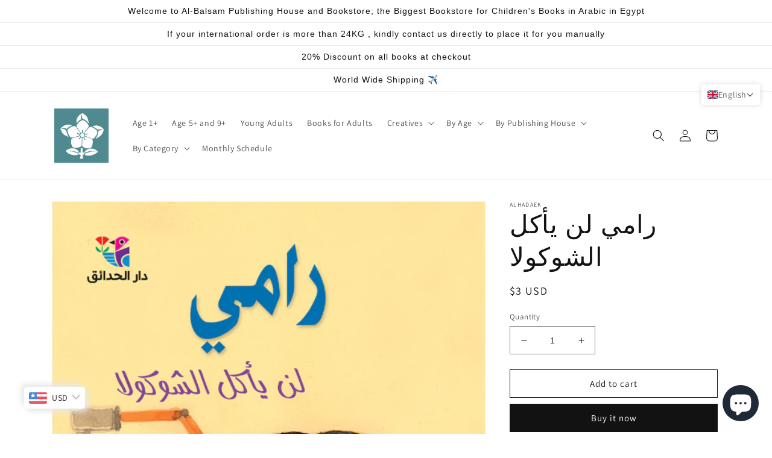

--- FILE ---
content_type: text/html; charset=utf-8
request_url: https://al-balsam.com/products/%D8%B1%D8%A7%D9%85%D9%8A-%D9%84%D9%86-%D9%8A%D8%A3%D9%83%D9%84-%D8%A7%D9%84%D8%B4%D9%88%D9%83%D9%88%D9%84%D8%A7
body_size: 54533
content:
<!doctype html>
<html class="no-js" lang="en">
  <head>
    <meta charset="utf-8">
    <meta http-equiv="X-UA-Compatible" content="IE=edge">
    <meta name="viewport" content="width=device-width,initial-scale=1">
    <meta name="theme-color" content="">
    <link rel="canonical" href="https://al-balsam.com/products/%d8%b1%d8%a7%d9%85%d9%8a-%d9%84%d9%86-%d9%8a%d8%a3%d9%83%d9%84-%d8%a7%d9%84%d8%b4%d9%88%d9%83%d9%88%d9%84%d8%a7">
    <link rel="preconnect" href="https://cdn.shopify.com" crossorigin><link rel="icon" type="image/png" href="//al-balsam.com/cdn/shop/files/logo_blue_fcbecb3a-fe75-43b7-a629-ed8b1889cb6b.jpg?crop=center&height=32&v=1677143787&width=32"><link rel="preconnect" href="https://fonts.shopifycdn.com" crossorigin><title>
      رامي لن يأكل الشوكولا
 &ndash; Al-Balsam Bookstore</title>

    
      <meta name="description" content="بعد عودته من عيادة طبيب الأسنان، يتحسّر رامي‮ ‬على لوح الشوكولا،‮ ‬الذي‮ ‬لن‮ ‬يستطيع أن‮ ‬يأكله،‮‮ ‬ويتساءل‮: ‬لماذا‮ إذاً ‬يعرض التلفاز إعلانات عن الشوكولا المتنوعة والبرّاقة؟ تأليف : د. طلال عتريسي - رسوم : محمد بعلبكيعدد الصفحات : 12 مقاس الكتاب :22.5*16.5الفئة العمرية : أطفال من سن 9 سنوات">
    

    

<meta property="og:site_name" content="Al-Balsam Bookstore">
<meta property="og:url" content="https://al-balsam.com/products/%d8%b1%d8%a7%d9%85%d9%8a-%d9%84%d9%86-%d9%8a%d8%a3%d9%83%d9%84-%d8%a7%d9%84%d8%b4%d9%88%d9%83%d9%88%d9%84%d8%a7">
<meta property="og:title" content="رامي لن يأكل الشوكولا">
<meta property="og:type" content="product">
<meta property="og:description" content="بعد عودته من عيادة طبيب الأسنان، يتحسّر رامي‮ ‬على لوح الشوكولا،‮ ‬الذي‮ ‬لن‮ ‬يستطيع أن‮ ‬يأكله،‮‮ ‬ويتساءل‮: ‬لماذا‮ إذاً ‬يعرض التلفاز إعلانات عن الشوكولا المتنوعة والبرّاقة؟ تأليف : د. طلال عتريسي - رسوم : محمد بعلبكيعدد الصفحات : 12 مقاس الكتاب :22.5*16.5الفئة العمرية : أطفال من سن 9 سنوات"><meta property="og:image" content="http://al-balsam.com/cdn/shop/products/20d52c152c9aa5b541bdbb4c55a019a052ba31dc.jpg?v=1754221363">
  <meta property="og:image:secure_url" content="https://al-balsam.com/cdn/shop/products/20d52c152c9aa5b541bdbb4c55a019a052ba31dc.jpg?v=1754221363">
  <meta property="og:image:width" content="612">
  <meta property="og:image:height" content="841"><meta property="og:price:amount" content="140.00">
  <meta property="og:price:currency" content="EGP"><meta name="twitter:site" content="@albalsam?lang=en"><meta name="twitter:card" content="summary_large_image">
<meta name="twitter:title" content="رامي لن يأكل الشوكولا">
<meta name="twitter:description" content="بعد عودته من عيادة طبيب الأسنان، يتحسّر رامي‮ ‬على لوح الشوكولا،‮ ‬الذي‮ ‬لن‮ ‬يستطيع أن‮ ‬يأكله،‮‮ ‬ويتساءل‮: ‬لماذا‮ إذاً ‬يعرض التلفاز إعلانات عن الشوكولا المتنوعة والبرّاقة؟ تأليف : د. طلال عتريسي - رسوم : محمد بعلبكيعدد الصفحات : 12 مقاس الكتاب :22.5*16.5الفئة العمرية : أطفال من سن 9 سنوات">


    <script src="//al-balsam.com/cdn/shop/t/2/assets/global.js?v=149496944046504657681674979869" defer="defer"></script>
    <script>window.performance && window.performance.mark && window.performance.mark('shopify.content_for_header.start');</script><meta name="google-site-verification" content="p9QypbrA_qmpiYT7DCEQPliUY6KT4Nys3pQoKDdjfOs">
<meta id="shopify-digital-wallet" name="shopify-digital-wallet" content="/71065993491/digital_wallets/dialog">
<link rel="alternate" hreflang="x-default" href="https://al-balsam.com/products/%D8%B1%D8%A7%D9%85%D9%8A-%D9%84%D9%86-%D9%8A%D8%A3%D9%83%D9%84-%D8%A7%D9%84%D8%B4%D9%88%D9%83%D9%88%D9%84%D8%A7">
<link rel="alternate" hreflang="en" href="https://al-balsam.com/products/%D8%B1%D8%A7%D9%85%D9%8A-%D9%84%D9%86-%D9%8A%D8%A3%D9%83%D9%84-%D8%A7%D9%84%D8%B4%D9%88%D9%83%D9%88%D9%84%D8%A7">
<link rel="alternate" hreflang="ar" href="https://al-balsam.com/ar/products/%D8%B1%D8%A7%D9%85%D9%8A-%D9%84%D9%86-%D9%8A%D8%A3%D9%83%D9%84-%D8%A7%D9%84%D8%B4%D9%88%D9%83%D9%88%D9%84%D8%A7">
<link rel="alternate" hreflang="en-SA" href="https://global.al-balsam.com/products/%D8%B1%D8%A7%D9%85%D9%8A-%D9%84%D9%86-%D9%8A%D8%A3%D9%83%D9%84-%D8%A7%D9%84%D8%B4%D9%88%D9%83%D9%88%D9%84%D8%A7">
<link rel="alternate" hreflang="ar-SA" href="https://global.al-balsam.com/ar/products/%D8%B1%D8%A7%D9%85%D9%8A-%D9%84%D9%86-%D9%8A%D8%A3%D9%83%D9%84-%D8%A7%D9%84%D8%B4%D9%88%D9%83%D9%88%D9%84%D8%A7">
<link rel="alternate" hreflang="en-AE" href="https://global.al-balsam.com/products/%D8%B1%D8%A7%D9%85%D9%8A-%D9%84%D9%86-%D9%8A%D8%A3%D9%83%D9%84-%D8%A7%D9%84%D8%B4%D9%88%D9%83%D9%88%D9%84%D8%A7">
<link rel="alternate" hreflang="ar-AE" href="https://global.al-balsam.com/ar/products/%D8%B1%D8%A7%D9%85%D9%8A-%D9%84%D9%86-%D9%8A%D8%A3%D9%83%D9%84-%D8%A7%D9%84%D8%B4%D9%88%D9%83%D9%88%D9%84%D8%A7">
<link rel="alternate" hreflang="en-DE" href="https://global.al-balsam.com/products/%D8%B1%D8%A7%D9%85%D9%8A-%D9%84%D9%86-%D9%8A%D8%A3%D9%83%D9%84-%D8%A7%D9%84%D8%B4%D9%88%D9%83%D9%88%D9%84%D8%A7">
<link rel="alternate" hreflang="ar-DE" href="https://global.al-balsam.com/ar/products/%D8%B1%D8%A7%D9%85%D9%8A-%D9%84%D9%86-%D9%8A%D8%A3%D9%83%D9%84-%D8%A7%D9%84%D8%B4%D9%88%D9%83%D9%88%D9%84%D8%A7">
<link rel="alternate" hreflang="en-GB" href="https://global.al-balsam.com/products/%D8%B1%D8%A7%D9%85%D9%8A-%D9%84%D9%86-%D9%8A%D8%A3%D9%83%D9%84-%D8%A7%D9%84%D8%B4%D9%88%D9%83%D9%88%D9%84%D8%A7">
<link rel="alternate" hreflang="ar-GB" href="https://global.al-balsam.com/ar/products/%D8%B1%D8%A7%D9%85%D9%8A-%D9%84%D9%86-%D9%8A%D8%A3%D9%83%D9%84-%D8%A7%D9%84%D8%B4%D9%88%D9%83%D9%88%D9%84%D8%A7">
<link rel="alternate" hreflang="en-DZ" href="https://global.al-balsam.com/products/%D8%B1%D8%A7%D9%85%D9%8A-%D9%84%D9%86-%D9%8A%D8%A3%D9%83%D9%84-%D8%A7%D9%84%D8%B4%D9%88%D9%83%D9%88%D9%84%D8%A7">
<link rel="alternate" hreflang="ar-DZ" href="https://global.al-balsam.com/ar/products/%D8%B1%D8%A7%D9%85%D9%8A-%D9%84%D9%86-%D9%8A%D8%A3%D9%83%D9%84-%D8%A7%D9%84%D8%B4%D9%88%D9%83%D9%88%D9%84%D8%A7">
<link rel="alternate" hreflang="en-BH" href="https://global.al-balsam.com/products/%D8%B1%D8%A7%D9%85%D9%8A-%D9%84%D9%86-%D9%8A%D8%A3%D9%83%D9%84-%D8%A7%D9%84%D8%B4%D9%88%D9%83%D9%88%D9%84%D8%A7">
<link rel="alternate" hreflang="ar-BH" href="https://global.al-balsam.com/ar/products/%D8%B1%D8%A7%D9%85%D9%8A-%D9%84%D9%86-%D9%8A%D8%A3%D9%83%D9%84-%D8%A7%D9%84%D8%B4%D9%88%D9%83%D9%88%D9%84%D8%A7">
<link rel="alternate" hreflang="en-BE" href="https://global.al-balsam.com/products/%D8%B1%D8%A7%D9%85%D9%8A-%D9%84%D9%86-%D9%8A%D8%A3%D9%83%D9%84-%D8%A7%D9%84%D8%B4%D9%88%D9%83%D9%88%D9%84%D8%A7">
<link rel="alternate" hreflang="ar-BE" href="https://global.al-balsam.com/ar/products/%D8%B1%D8%A7%D9%85%D9%8A-%D9%84%D9%86-%D9%8A%D8%A3%D9%83%D9%84-%D8%A7%D9%84%D8%B4%D9%88%D9%83%D9%88%D9%84%D8%A7">
<link rel="alternate" hreflang="en-BG" href="https://global.al-balsam.com/products/%D8%B1%D8%A7%D9%85%D9%8A-%D9%84%D9%86-%D9%8A%D8%A3%D9%83%D9%84-%D8%A7%D9%84%D8%B4%D9%88%D9%83%D9%88%D9%84%D8%A7">
<link rel="alternate" hreflang="ar-BG" href="https://global.al-balsam.com/ar/products/%D8%B1%D8%A7%D9%85%D9%8A-%D9%84%D9%86-%D9%8A%D8%A3%D9%83%D9%84-%D8%A7%D9%84%D8%B4%D9%88%D9%83%D9%88%D9%84%D8%A7">
<link rel="alternate" hreflang="en-US" href="https://global.al-balsam.com/products/%D8%B1%D8%A7%D9%85%D9%8A-%D9%84%D9%86-%D9%8A%D8%A3%D9%83%D9%84-%D8%A7%D9%84%D8%B4%D9%88%D9%83%D9%88%D9%84%D8%A7">
<link rel="alternate" hreflang="ar-US" href="https://global.al-balsam.com/ar/products/%D8%B1%D8%A7%D9%85%D9%8A-%D9%84%D9%86-%D9%8A%D8%A3%D9%83%D9%84-%D8%A7%D9%84%D8%B4%D9%88%D9%83%D9%88%D9%84%D8%A7">
<link rel="alternate" hreflang="en-CA" href="https://global.al-balsam.com/products/%D8%B1%D8%A7%D9%85%D9%8A-%D9%84%D9%86-%D9%8A%D8%A3%D9%83%D9%84-%D8%A7%D9%84%D8%B4%D9%88%D9%83%D9%88%D9%84%D8%A7">
<link rel="alternate" hreflang="ar-CA" href="https://global.al-balsam.com/ar/products/%D8%B1%D8%A7%D9%85%D9%8A-%D9%84%D9%86-%D9%8A%D8%A3%D9%83%D9%84-%D8%A7%D9%84%D8%B4%D9%88%D9%83%D9%88%D9%84%D8%A7">
<link rel="alternate" hreflang="en-CH" href="https://global.al-balsam.com/products/%D8%B1%D8%A7%D9%85%D9%8A-%D9%84%D9%86-%D9%8A%D8%A3%D9%83%D9%84-%D8%A7%D9%84%D8%B4%D9%88%D9%83%D9%88%D9%84%D8%A7">
<link rel="alternate" hreflang="ar-CH" href="https://global.al-balsam.com/ar/products/%D8%B1%D8%A7%D9%85%D9%8A-%D9%84%D9%86-%D9%8A%D8%A3%D9%83%D9%84-%D8%A7%D9%84%D8%B4%D9%88%D9%83%D9%88%D9%84%D8%A7">
<link rel="alternate" hreflang="en-SE" href="https://global.al-balsam.com/products/%D8%B1%D8%A7%D9%85%D9%8A-%D9%84%D9%86-%D9%8A%D8%A3%D9%83%D9%84-%D8%A7%D9%84%D8%B4%D9%88%D9%83%D9%88%D9%84%D8%A7">
<link rel="alternate" hreflang="ar-SE" href="https://global.al-balsam.com/ar/products/%D8%B1%D8%A7%D9%85%D9%8A-%D9%84%D9%86-%D9%8A%D8%A3%D9%83%D9%84-%D8%A7%D9%84%D8%B4%D9%88%D9%83%D9%88%D9%84%D8%A7">
<link rel="alternate" hreflang="en-TR" href="https://global.al-balsam.com/products/%D8%B1%D8%A7%D9%85%D9%8A-%D9%84%D9%86-%D9%8A%D8%A3%D9%83%D9%84-%D8%A7%D9%84%D8%B4%D9%88%D9%83%D9%88%D9%84%D8%A7">
<link rel="alternate" hreflang="ar-TR" href="https://global.al-balsam.com/ar/products/%D8%B1%D8%A7%D9%85%D9%8A-%D9%84%D9%86-%D9%8A%D8%A3%D9%83%D9%84-%D8%A7%D9%84%D8%B4%D9%88%D9%83%D9%88%D9%84%D8%A7">
<link rel="alternate" hreflang="en-NO" href="https://global.al-balsam.com/products/%D8%B1%D8%A7%D9%85%D9%8A-%D9%84%D9%86-%D9%8A%D8%A3%D9%83%D9%84-%D8%A7%D9%84%D8%B4%D9%88%D9%83%D9%88%D9%84%D8%A7">
<link rel="alternate" hreflang="ar-NO" href="https://global.al-balsam.com/ar/products/%D8%B1%D8%A7%D9%85%D9%8A-%D9%84%D9%86-%D9%8A%D8%A3%D9%83%D9%84-%D8%A7%D9%84%D8%B4%D9%88%D9%83%D9%88%D9%84%D8%A7">
<link rel="alternate" hreflang="en-NL" href="https://global.al-balsam.com/products/%D8%B1%D8%A7%D9%85%D9%8A-%D9%84%D9%86-%D9%8A%D8%A3%D9%83%D9%84-%D8%A7%D9%84%D8%B4%D9%88%D9%83%D9%88%D9%84%D8%A7">
<link rel="alternate" hreflang="ar-NL" href="https://global.al-balsam.com/ar/products/%D8%B1%D8%A7%D9%85%D9%8A-%D9%84%D9%86-%D9%8A%D8%A3%D9%83%D9%84-%D8%A7%D9%84%D8%B4%D9%88%D9%83%D9%88%D9%84%D8%A7">
<link rel="alternate" hreflang="en-ES" href="https://global.al-balsam.com/products/%D8%B1%D8%A7%D9%85%D9%8A-%D9%84%D9%86-%D9%8A%D8%A3%D9%83%D9%84-%D8%A7%D9%84%D8%B4%D9%88%D9%83%D9%88%D9%84%D8%A7">
<link rel="alternate" hreflang="ar-ES" href="https://global.al-balsam.com/ar/products/%D8%B1%D8%A7%D9%85%D9%8A-%D9%84%D9%86-%D9%8A%D8%A3%D9%83%D9%84-%D8%A7%D9%84%D8%B4%D9%88%D9%83%D9%88%D9%84%D8%A7">
<link rel="alternate" hreflang="en-LY" href="https://global.al-balsam.com/products/%D8%B1%D8%A7%D9%85%D9%8A-%D9%84%D9%86-%D9%8A%D8%A3%D9%83%D9%84-%D8%A7%D9%84%D8%B4%D9%88%D9%83%D9%88%D9%84%D8%A7">
<link rel="alternate" hreflang="ar-LY" href="https://global.al-balsam.com/ar/products/%D8%B1%D8%A7%D9%85%D9%8A-%D9%84%D9%86-%D9%8A%D8%A3%D9%83%D9%84-%D8%A7%D9%84%D8%B4%D9%88%D9%83%D9%88%D9%84%D8%A7">
<link rel="alternate" hreflang="en-MA" href="https://global.al-balsam.com/products/%D8%B1%D8%A7%D9%85%D9%8A-%D9%84%D9%86-%D9%8A%D8%A3%D9%83%D9%84-%D8%A7%D9%84%D8%B4%D9%88%D9%83%D9%88%D9%84%D8%A7">
<link rel="alternate" hreflang="ar-MA" href="https://global.al-balsam.com/ar/products/%D8%B1%D8%A7%D9%85%D9%8A-%D9%84%D9%86-%D9%8A%D8%A3%D9%83%D9%84-%D8%A7%D9%84%D8%B4%D9%88%D9%83%D9%88%D9%84%D8%A7">
<link rel="alternate" hreflang="en-TN" href="https://global.al-balsam.com/products/%D8%B1%D8%A7%D9%85%D9%8A-%D9%84%D9%86-%D9%8A%D8%A3%D9%83%D9%84-%D8%A7%D9%84%D8%B4%D9%88%D9%83%D9%88%D9%84%D8%A7">
<link rel="alternate" hreflang="ar-TN" href="https://global.al-balsam.com/ar/products/%D8%B1%D8%A7%D9%85%D9%8A-%D9%84%D9%86-%D9%8A%D8%A3%D9%83%D9%84-%D8%A7%D9%84%D8%B4%D9%88%D9%83%D9%88%D9%84%D8%A7">
<link rel="alternate" hreflang="en-IN" href="https://global.al-balsam.com/products/%D8%B1%D8%A7%D9%85%D9%8A-%D9%84%D9%86-%D9%8A%D8%A3%D9%83%D9%84-%D8%A7%D9%84%D8%B4%D9%88%D9%83%D9%88%D9%84%D8%A7">
<link rel="alternate" hreflang="ar-IN" href="https://global.al-balsam.com/ar/products/%D8%B1%D8%A7%D9%85%D9%8A-%D9%84%D9%86-%D9%8A%D8%A3%D9%83%D9%84-%D8%A7%D9%84%D8%B4%D9%88%D9%83%D9%88%D9%84%D8%A7">
<link rel="alternate" hreflang="en-ID" href="https://global.al-balsam.com/products/%D8%B1%D8%A7%D9%85%D9%8A-%D9%84%D9%86-%D9%8A%D8%A3%D9%83%D9%84-%D8%A7%D9%84%D8%B4%D9%88%D9%83%D9%88%D9%84%D8%A7">
<link rel="alternate" hreflang="ar-ID" href="https://global.al-balsam.com/ar/products/%D8%B1%D8%A7%D9%85%D9%8A-%D9%84%D9%86-%D9%8A%D8%A3%D9%83%D9%84-%D8%A7%D9%84%D8%B4%D9%88%D9%83%D9%88%D9%84%D8%A7">
<link rel="alternate" hreflang="en-IQ" href="https://global.al-balsam.com/products/%D8%B1%D8%A7%D9%85%D9%8A-%D9%84%D9%86-%D9%8A%D8%A3%D9%83%D9%84-%D8%A7%D9%84%D8%B4%D9%88%D9%83%D9%88%D9%84%D8%A7">
<link rel="alternate" hreflang="ar-IQ" href="https://global.al-balsam.com/ar/products/%D8%B1%D8%A7%D9%85%D9%8A-%D9%84%D9%86-%D9%8A%D8%A3%D9%83%D9%84-%D8%A7%D9%84%D8%B4%D9%88%D9%83%D9%88%D9%84%D8%A7">
<link rel="alternate" hreflang="en-JP" href="https://global.al-balsam.com/products/%D8%B1%D8%A7%D9%85%D9%8A-%D9%84%D9%86-%D9%8A%D8%A3%D9%83%D9%84-%D8%A7%D9%84%D8%B4%D9%88%D9%83%D9%88%D9%84%D8%A7">
<link rel="alternate" hreflang="ar-JP" href="https://global.al-balsam.com/ar/products/%D8%B1%D8%A7%D9%85%D9%8A-%D9%84%D9%86-%D9%8A%D8%A3%D9%83%D9%84-%D8%A7%D9%84%D8%B4%D9%88%D9%83%D9%88%D9%84%D8%A7">
<link rel="alternate" hreflang="en-JO" href="https://global.al-balsam.com/products/%D8%B1%D8%A7%D9%85%D9%8A-%D9%84%D9%86-%D9%8A%D8%A3%D9%83%D9%84-%D8%A7%D9%84%D8%B4%D9%88%D9%83%D9%88%D9%84%D8%A7">
<link rel="alternate" hreflang="ar-JO" href="https://global.al-balsam.com/ar/products/%D8%B1%D8%A7%D9%85%D9%8A-%D9%84%D9%86-%D9%8A%D8%A3%D9%83%D9%84-%D8%A7%D9%84%D8%B4%D9%88%D9%83%D9%88%D9%84%D8%A7">
<link rel="alternate" hreflang="en-KW" href="https://global.al-balsam.com/products/%D8%B1%D8%A7%D9%85%D9%8A-%D9%84%D9%86-%D9%8A%D8%A3%D9%83%D9%84-%D8%A7%D9%84%D8%B4%D9%88%D9%83%D9%88%D9%84%D8%A7">
<link rel="alternate" hreflang="ar-KW" href="https://global.al-balsam.com/ar/products/%D8%B1%D8%A7%D9%85%D9%8A-%D9%84%D9%86-%D9%8A%D8%A3%D9%83%D9%84-%D8%A7%D9%84%D8%B4%D9%88%D9%83%D9%88%D9%84%D8%A7">
<link rel="alternate" hreflang="en-LB" href="https://global.al-balsam.com/products/%D8%B1%D8%A7%D9%85%D9%8A-%D9%84%D9%86-%D9%8A%D8%A3%D9%83%D9%84-%D8%A7%D9%84%D8%B4%D9%88%D9%83%D9%88%D9%84%D8%A7">
<link rel="alternate" hreflang="ar-LB" href="https://global.al-balsam.com/ar/products/%D8%B1%D8%A7%D9%85%D9%8A-%D9%84%D9%86-%D9%8A%D8%A3%D9%83%D9%84-%D8%A7%D9%84%D8%B4%D9%88%D9%83%D9%88%D9%84%D8%A7">
<link rel="alternate" hreflang="en-MY" href="https://global.al-balsam.com/products/%D8%B1%D8%A7%D9%85%D9%8A-%D9%84%D9%86-%D9%8A%D8%A3%D9%83%D9%84-%D8%A7%D9%84%D8%B4%D9%88%D9%83%D9%88%D9%84%D8%A7">
<link rel="alternate" hreflang="ar-MY" href="https://global.al-balsam.com/ar/products/%D8%B1%D8%A7%D9%85%D9%8A-%D9%84%D9%86-%D9%8A%D8%A3%D9%83%D9%84-%D8%A7%D9%84%D8%B4%D9%88%D9%83%D9%88%D9%84%D8%A7">
<link rel="alternate" hreflang="en-OM" href="https://global.al-balsam.com/products/%D8%B1%D8%A7%D9%85%D9%8A-%D9%84%D9%86-%D9%8A%D8%A3%D9%83%D9%84-%D8%A7%D9%84%D8%B4%D9%88%D9%83%D9%88%D9%84%D8%A7">
<link rel="alternate" hreflang="ar-OM" href="https://global.al-balsam.com/ar/products/%D8%B1%D8%A7%D9%85%D9%8A-%D9%84%D9%86-%D9%8A%D8%A3%D9%83%D9%84-%D8%A7%D9%84%D8%B4%D9%88%D9%83%D9%88%D9%84%D8%A7">
<link rel="alternate" hreflang="en-QA" href="https://global.al-balsam.com/products/%D8%B1%D8%A7%D9%85%D9%8A-%D9%84%D9%86-%D9%8A%D8%A3%D9%83%D9%84-%D8%A7%D9%84%D8%B4%D9%88%D9%83%D9%88%D9%84%D8%A7">
<link rel="alternate" hreflang="ar-QA" href="https://global.al-balsam.com/ar/products/%D8%B1%D8%A7%D9%85%D9%8A-%D9%84%D9%86-%D9%8A%D8%A3%D9%83%D9%84-%D8%A7%D9%84%D8%B4%D9%88%D9%83%D9%88%D9%84%D8%A7">
<link rel="alternate" hreflang="en-TH" href="https://global.al-balsam.com/products/%D8%B1%D8%A7%D9%85%D9%8A-%D9%84%D9%86-%D9%8A%D8%A3%D9%83%D9%84-%D8%A7%D9%84%D8%B4%D9%88%D9%83%D9%88%D9%84%D8%A7">
<link rel="alternate" hreflang="ar-TH" href="https://global.al-balsam.com/ar/products/%D8%B1%D8%A7%D9%85%D9%8A-%D9%84%D9%86-%D9%8A%D8%A3%D9%83%D9%84-%D8%A7%D9%84%D8%B4%D9%88%D9%83%D9%88%D9%84%D8%A7">
<link rel="alternate" hreflang="en-DK" href="https://global.al-balsam.com/products/%D8%B1%D8%A7%D9%85%D9%8A-%D9%84%D9%86-%D9%8A%D8%A3%D9%83%D9%84-%D8%A7%D9%84%D8%B4%D9%88%D9%83%D9%88%D9%84%D8%A7">
<link rel="alternate" hreflang="ar-DK" href="https://global.al-balsam.com/ar/products/%D8%B1%D8%A7%D9%85%D9%8A-%D9%84%D9%86-%D9%8A%D8%A3%D9%83%D9%84-%D8%A7%D9%84%D8%B4%D9%88%D9%83%D9%88%D9%84%D8%A7">
<link rel="alternate" hreflang="en-FI" href="https://global.al-balsam.com/products/%D8%B1%D8%A7%D9%85%D9%8A-%D9%84%D9%86-%D9%8A%D8%A3%D9%83%D9%84-%D8%A7%D9%84%D8%B4%D9%88%D9%83%D9%88%D9%84%D8%A7">
<link rel="alternate" hreflang="ar-FI" href="https://global.al-balsam.com/ar/products/%D8%B1%D8%A7%D9%85%D9%8A-%D9%84%D9%86-%D9%8A%D8%A3%D9%83%D9%84-%D8%A7%D9%84%D8%B4%D9%88%D9%83%D9%88%D9%84%D8%A7">
<link rel="alternate" hreflang="en-FR" href="https://global.al-balsam.com/products/%D8%B1%D8%A7%D9%85%D9%8A-%D9%84%D9%86-%D9%8A%D8%A3%D9%83%D9%84-%D8%A7%D9%84%D8%B4%D9%88%D9%83%D9%88%D9%84%D8%A7">
<link rel="alternate" hreflang="ar-FR" href="https://global.al-balsam.com/ar/products/%D8%B1%D8%A7%D9%85%D9%8A-%D9%84%D9%86-%D9%8A%D8%A3%D9%83%D9%84-%D8%A7%D9%84%D8%B4%D9%88%D9%83%D9%88%D9%84%D8%A7">
<link rel="alternate" hreflang="en-GR" href="https://global.al-balsam.com/products/%D8%B1%D8%A7%D9%85%D9%8A-%D9%84%D9%86-%D9%8A%D8%A3%D9%83%D9%84-%D8%A7%D9%84%D8%B4%D9%88%D9%83%D9%88%D9%84%D8%A7">
<link rel="alternate" hreflang="ar-GR" href="https://global.al-balsam.com/ar/products/%D8%B1%D8%A7%D9%85%D9%8A-%D9%84%D9%86-%D9%8A%D8%A3%D9%83%D9%84-%D8%A7%D9%84%D8%B4%D9%88%D9%83%D9%88%D9%84%D8%A7">
<link rel="alternate" hreflang="en-IE" href="https://global.al-balsam.com/products/%D8%B1%D8%A7%D9%85%D9%8A-%D9%84%D9%86-%D9%8A%D8%A3%D9%83%D9%84-%D8%A7%D9%84%D8%B4%D9%88%D9%83%D9%88%D9%84%D8%A7">
<link rel="alternate" hreflang="ar-IE" href="https://global.al-balsam.com/ar/products/%D8%B1%D8%A7%D9%85%D9%8A-%D9%84%D9%86-%D9%8A%D8%A3%D9%83%D9%84-%D8%A7%D9%84%D8%B4%D9%88%D9%83%D9%88%D9%84%D8%A7">
<link rel="alternate" hreflang="en-IT" href="https://global.al-balsam.com/products/%D8%B1%D8%A7%D9%85%D9%8A-%D9%84%D9%86-%D9%8A%D8%A3%D9%83%D9%84-%D8%A7%D9%84%D8%B4%D9%88%D9%83%D9%88%D9%84%D8%A7">
<link rel="alternate" hreflang="ar-IT" href="https://global.al-balsam.com/ar/products/%D8%B1%D8%A7%D9%85%D9%8A-%D9%84%D9%86-%D9%8A%D8%A3%D9%83%D9%84-%D8%A7%D9%84%D8%B4%D9%88%D9%83%D9%88%D9%84%D8%A7">
<link rel="alternate" hreflang="en-LT" href="https://global.al-balsam.com/products/%D8%B1%D8%A7%D9%85%D9%8A-%D9%84%D9%86-%D9%8A%D8%A3%D9%83%D9%84-%D8%A7%D9%84%D8%B4%D9%88%D9%83%D9%88%D9%84%D8%A7">
<link rel="alternate" hreflang="ar-LT" href="https://global.al-balsam.com/ar/products/%D8%B1%D8%A7%D9%85%D9%8A-%D9%84%D9%86-%D9%8A%D8%A3%D9%83%D9%84-%D8%A7%D9%84%D8%B4%D9%88%D9%83%D9%88%D9%84%D8%A7">
<link rel="alternate" hreflang="en-MT" href="https://global.al-balsam.com/products/%D8%B1%D8%A7%D9%85%D9%8A-%D9%84%D9%86-%D9%8A%D8%A3%D9%83%D9%84-%D8%A7%D9%84%D8%B4%D9%88%D9%83%D9%88%D9%84%D8%A7">
<link rel="alternate" hreflang="ar-MT" href="https://global.al-balsam.com/ar/products/%D8%B1%D8%A7%D9%85%D9%8A-%D9%84%D9%86-%D9%8A%D8%A3%D9%83%D9%84-%D8%A7%D9%84%D8%B4%D9%88%D9%83%D9%88%D9%84%D8%A7">
<link rel="alternate" hreflang="en-LU" href="https://global.al-balsam.com/products/%D8%B1%D8%A7%D9%85%D9%8A-%D9%84%D9%86-%D9%8A%D8%A3%D9%83%D9%84-%D8%A7%D9%84%D8%B4%D9%88%D9%83%D9%88%D9%84%D8%A7">
<link rel="alternate" hreflang="ar-LU" href="https://global.al-balsam.com/ar/products/%D8%B1%D8%A7%D9%85%D9%8A-%D9%84%D9%86-%D9%8A%D8%A3%D9%83%D9%84-%D8%A7%D9%84%D8%B4%D9%88%D9%83%D9%88%D9%84%D8%A7">
<link rel="alternate" hreflang="en-NZ" href="https://global.al-balsam.com/products/%D8%B1%D8%A7%D9%85%D9%8A-%D9%84%D9%86-%D9%8A%D8%A3%D9%83%D9%84-%D8%A7%D9%84%D8%B4%D9%88%D9%83%D9%88%D9%84%D8%A7">
<link rel="alternate" hreflang="ar-NZ" href="https://global.al-balsam.com/ar/products/%D8%B1%D8%A7%D9%85%D9%8A-%D9%84%D9%86-%D9%8A%D8%A3%D9%83%D9%84-%D8%A7%D9%84%D8%B4%D9%88%D9%83%D9%88%D9%84%D8%A7">
<link rel="alternate" hreflang="en-AT" href="https://global.al-balsam.com/products/%D8%B1%D8%A7%D9%85%D9%8A-%D9%84%D9%86-%D9%8A%D8%A3%D9%83%D9%84-%D8%A7%D9%84%D8%B4%D9%88%D9%83%D9%88%D9%84%D8%A7">
<link rel="alternate" hreflang="ar-AT" href="https://global.al-balsam.com/ar/products/%D8%B1%D8%A7%D9%85%D9%8A-%D9%84%D9%86-%D9%8A%D8%A3%D9%83%D9%84-%D8%A7%D9%84%D8%B4%D9%88%D9%83%D9%88%D9%84%D8%A7">
<link rel="alternate" hreflang="en-CZ" href="https://global.al-balsam.com/products/%D8%B1%D8%A7%D9%85%D9%8A-%D9%84%D9%86-%D9%8A%D8%A3%D9%83%D9%84-%D8%A7%D9%84%D8%B4%D9%88%D9%83%D9%88%D9%84%D8%A7">
<link rel="alternate" hreflang="ar-CZ" href="https://global.al-balsam.com/ar/products/%D8%B1%D8%A7%D9%85%D9%8A-%D9%84%D9%86-%D9%8A%D8%A3%D9%83%D9%84-%D8%A7%D9%84%D8%B4%D9%88%D9%83%D9%88%D9%84%D8%A7">
<link rel="alternate" hreflang="en-EE" href="https://global.al-balsam.com/products/%D8%B1%D8%A7%D9%85%D9%8A-%D9%84%D9%86-%D9%8A%D8%A3%D9%83%D9%84-%D8%A7%D9%84%D8%B4%D9%88%D9%83%D9%88%D9%84%D8%A7">
<link rel="alternate" hreflang="ar-EE" href="https://global.al-balsam.com/ar/products/%D8%B1%D8%A7%D9%85%D9%8A-%D9%84%D9%86-%D9%8A%D8%A3%D9%83%D9%84-%D8%A7%D9%84%D8%B4%D9%88%D9%83%D9%88%D9%84%D8%A7">
<link rel="alternate" hreflang="en-HU" href="https://global.al-balsam.com/products/%D8%B1%D8%A7%D9%85%D9%8A-%D9%84%D9%86-%D9%8A%D8%A3%D9%83%D9%84-%D8%A7%D9%84%D8%B4%D9%88%D9%83%D9%88%D9%84%D8%A7">
<link rel="alternate" hreflang="ar-HU" href="https://global.al-balsam.com/ar/products/%D8%B1%D8%A7%D9%85%D9%8A-%D9%84%D9%86-%D9%8A%D8%A3%D9%83%D9%84-%D8%A7%D9%84%D8%B4%D9%88%D9%83%D9%88%D9%84%D8%A7">
<link rel="alternate" hreflang="en-ME" href="https://global.al-balsam.com/products/%D8%B1%D8%A7%D9%85%D9%8A-%D9%84%D9%86-%D9%8A%D8%A3%D9%83%D9%84-%D8%A7%D9%84%D8%B4%D9%88%D9%83%D9%88%D9%84%D8%A7">
<link rel="alternate" hreflang="ar-ME" href="https://global.al-balsam.com/ar/products/%D8%B1%D8%A7%D9%85%D9%8A-%D9%84%D9%86-%D9%8A%D8%A3%D9%83%D9%84-%D8%A7%D9%84%D8%B4%D9%88%D9%83%D9%88%D9%84%D8%A7">
<link rel="alternate" hreflang="en-RS" href="https://global.al-balsam.com/products/%D8%B1%D8%A7%D9%85%D9%8A-%D9%84%D9%86-%D9%8A%D8%A3%D9%83%D9%84-%D8%A7%D9%84%D8%B4%D9%88%D9%83%D9%88%D9%84%D8%A7">
<link rel="alternate" hreflang="ar-RS" href="https://global.al-balsam.com/ar/products/%D8%B1%D8%A7%D9%85%D9%8A-%D9%84%D9%86-%D9%8A%D8%A3%D9%83%D9%84-%D8%A7%D9%84%D8%B4%D9%88%D9%83%D9%88%D9%84%D8%A7">
<link rel="alternate" hreflang="en-SK" href="https://global.al-balsam.com/products/%D8%B1%D8%A7%D9%85%D9%8A-%D9%84%D9%86-%D9%8A%D8%A3%D9%83%D9%84-%D8%A7%D9%84%D8%B4%D9%88%D9%83%D9%88%D9%84%D8%A7">
<link rel="alternate" hreflang="ar-SK" href="https://global.al-balsam.com/ar/products/%D8%B1%D8%A7%D9%85%D9%8A-%D9%84%D9%86-%D9%8A%D8%A3%D9%83%D9%84-%D8%A7%D9%84%D8%B4%D9%88%D9%83%D9%88%D9%84%D8%A7">
<link rel="alternate" hreflang="en-SI" href="https://global.al-balsam.com/products/%D8%B1%D8%A7%D9%85%D9%8A-%D9%84%D9%86-%D9%8A%D8%A3%D9%83%D9%84-%D8%A7%D9%84%D8%B4%D9%88%D9%83%D9%88%D9%84%D8%A7">
<link rel="alternate" hreflang="ar-SI" href="https://global.al-balsam.com/ar/products/%D8%B1%D8%A7%D9%85%D9%8A-%D9%84%D9%86-%D9%8A%D8%A3%D9%83%D9%84-%D8%A7%D9%84%D8%B4%D9%88%D9%83%D9%88%D9%84%D8%A7">
<link rel="alternate" hreflang="en-SG" href="https://global.al-balsam.com/products/%D8%B1%D8%A7%D9%85%D9%8A-%D9%84%D9%86-%D9%8A%D8%A3%D9%83%D9%84-%D8%A7%D9%84%D8%B4%D9%88%D9%83%D9%88%D9%84%D8%A7">
<link rel="alternate" hreflang="ar-SG" href="https://global.al-balsam.com/ar/products/%D8%B1%D8%A7%D9%85%D9%8A-%D9%84%D9%86-%D9%8A%D8%A3%D9%83%D9%84-%D8%A7%D9%84%D8%B4%D9%88%D9%83%D9%88%D9%84%D8%A7">
<link rel="alternate" hreflang="en-KR" href="https://global.al-balsam.com/products/%D8%B1%D8%A7%D9%85%D9%8A-%D9%84%D9%86-%D9%8A%D8%A3%D9%83%D9%84-%D8%A7%D9%84%D8%B4%D9%88%D9%83%D9%88%D9%84%D8%A7">
<link rel="alternate" hreflang="ar-KR" href="https://global.al-balsam.com/ar/products/%D8%B1%D8%A7%D9%85%D9%8A-%D9%84%D9%86-%D9%8A%D8%A3%D9%83%D9%84-%D8%A7%D9%84%D8%B4%D9%88%D9%83%D9%88%D9%84%D8%A7">
<link rel="alternate" hreflang="en-IS" href="https://global.al-balsam.com/products/%D8%B1%D8%A7%D9%85%D9%8A-%D9%84%D9%86-%D9%8A%D8%A3%D9%83%D9%84-%D8%A7%D9%84%D8%B4%D9%88%D9%83%D9%88%D9%84%D8%A7">
<link rel="alternate" hreflang="ar-IS" href="https://global.al-balsam.com/ar/products/%D8%B1%D8%A7%D9%85%D9%8A-%D9%84%D9%86-%D9%8A%D8%A3%D9%83%D9%84-%D8%A7%D9%84%D8%B4%D9%88%D9%83%D9%88%D9%84%D8%A7">
<link rel="alternate" hreflang="en-AO" href="https://global.al-balsam.com/products/%D8%B1%D8%A7%D9%85%D9%8A-%D9%84%D9%86-%D9%8A%D8%A3%D9%83%D9%84-%D8%A7%D9%84%D8%B4%D9%88%D9%83%D9%88%D9%84%D8%A7">
<link rel="alternate" hreflang="ar-AO" href="https://global.al-balsam.com/ar/products/%D8%B1%D8%A7%D9%85%D9%8A-%D9%84%D9%86-%D9%8A%D8%A3%D9%83%D9%84-%D8%A7%D9%84%D8%B4%D9%88%D9%83%D9%88%D9%84%D8%A7">
<link rel="alternate" hreflang="en-BJ" href="https://global.al-balsam.com/products/%D8%B1%D8%A7%D9%85%D9%8A-%D9%84%D9%86-%D9%8A%D8%A3%D9%83%D9%84-%D8%A7%D9%84%D8%B4%D9%88%D9%83%D9%88%D9%84%D8%A7">
<link rel="alternate" hreflang="ar-BJ" href="https://global.al-balsam.com/ar/products/%D8%B1%D8%A7%D9%85%D9%8A-%D9%84%D9%86-%D9%8A%D8%A3%D9%83%D9%84-%D8%A7%D9%84%D8%B4%D9%88%D9%83%D9%88%D9%84%D8%A7">
<link rel="alternate" hreflang="en-BW" href="https://global.al-balsam.com/products/%D8%B1%D8%A7%D9%85%D9%8A-%D9%84%D9%86-%D9%8A%D8%A3%D9%83%D9%84-%D8%A7%D9%84%D8%B4%D9%88%D9%83%D9%88%D9%84%D8%A7">
<link rel="alternate" hreflang="ar-BW" href="https://global.al-balsam.com/ar/products/%D8%B1%D8%A7%D9%85%D9%8A-%D9%84%D9%86-%D9%8A%D8%A3%D9%83%D9%84-%D8%A7%D9%84%D8%B4%D9%88%D9%83%D9%88%D9%84%D8%A7">
<link rel="alternate" hreflang="en-BI" href="https://global.al-balsam.com/products/%D8%B1%D8%A7%D9%85%D9%8A-%D9%84%D9%86-%D9%8A%D8%A3%D9%83%D9%84-%D8%A7%D9%84%D8%B4%D9%88%D9%83%D9%88%D9%84%D8%A7">
<link rel="alternate" hreflang="ar-BI" href="https://global.al-balsam.com/ar/products/%D8%B1%D8%A7%D9%85%D9%8A-%D9%84%D9%86-%D9%8A%D8%A3%D9%83%D9%84-%D8%A7%D9%84%D8%B4%D9%88%D9%83%D9%88%D9%84%D8%A7">
<link rel="alternate" hreflang="en-BF" href="https://global.al-balsam.com/products/%D8%B1%D8%A7%D9%85%D9%8A-%D9%84%D9%86-%D9%8A%D8%A3%D9%83%D9%84-%D8%A7%D9%84%D8%B4%D9%88%D9%83%D9%88%D9%84%D8%A7">
<link rel="alternate" hreflang="ar-BF" href="https://global.al-balsam.com/ar/products/%D8%B1%D8%A7%D9%85%D9%8A-%D9%84%D9%86-%D9%8A%D8%A3%D9%83%D9%84-%D8%A7%D9%84%D8%B4%D9%88%D9%83%D9%88%D9%84%D8%A7">
<link rel="alternate" hreflang="en-CM" href="https://global.al-balsam.com/products/%D8%B1%D8%A7%D9%85%D9%8A-%D9%84%D9%86-%D9%8A%D8%A3%D9%83%D9%84-%D8%A7%D9%84%D8%B4%D9%88%D9%83%D9%88%D9%84%D8%A7">
<link rel="alternate" hreflang="ar-CM" href="https://global.al-balsam.com/ar/products/%D8%B1%D8%A7%D9%85%D9%8A-%D9%84%D9%86-%D9%8A%D8%A3%D9%83%D9%84-%D8%A7%D9%84%D8%B4%D9%88%D9%83%D9%88%D9%84%D8%A7">
<link rel="alternate" hreflang="en-CV" href="https://global.al-balsam.com/products/%D8%B1%D8%A7%D9%85%D9%8A-%D9%84%D9%86-%D9%8A%D8%A3%D9%83%D9%84-%D8%A7%D9%84%D8%B4%D9%88%D9%83%D9%88%D9%84%D8%A7">
<link rel="alternate" hreflang="ar-CV" href="https://global.al-balsam.com/ar/products/%D8%B1%D8%A7%D9%85%D9%8A-%D9%84%D9%86-%D9%8A%D8%A3%D9%83%D9%84-%D8%A7%D9%84%D8%B4%D9%88%D9%83%D9%88%D9%84%D8%A7">
<link rel="alternate" hreflang="en-TD" href="https://global.al-balsam.com/products/%D8%B1%D8%A7%D9%85%D9%8A-%D9%84%D9%86-%D9%8A%D8%A3%D9%83%D9%84-%D8%A7%D9%84%D8%B4%D9%88%D9%83%D9%88%D9%84%D8%A7">
<link rel="alternate" hreflang="ar-TD" href="https://global.al-balsam.com/ar/products/%D8%B1%D8%A7%D9%85%D9%8A-%D9%84%D9%86-%D9%8A%D8%A3%D9%83%D9%84-%D8%A7%D9%84%D8%B4%D9%88%D9%83%D9%88%D9%84%D8%A7">
<link rel="alternate" hreflang="en-CD" href="https://global.al-balsam.com/products/%D8%B1%D8%A7%D9%85%D9%8A-%D9%84%D9%86-%D9%8A%D8%A3%D9%83%D9%84-%D8%A7%D9%84%D8%B4%D9%88%D9%83%D9%88%D9%84%D8%A7">
<link rel="alternate" hreflang="ar-CD" href="https://global.al-balsam.com/ar/products/%D8%B1%D8%A7%D9%85%D9%8A-%D9%84%D9%86-%D9%8A%D8%A3%D9%83%D9%84-%D8%A7%D9%84%D8%B4%D9%88%D9%83%D9%88%D9%84%D8%A7">
<link rel="alternate" hreflang="en-DJ" href="https://global.al-balsam.com/products/%D8%B1%D8%A7%D9%85%D9%8A-%D9%84%D9%86-%D9%8A%D8%A3%D9%83%D9%84-%D8%A7%D9%84%D8%B4%D9%88%D9%83%D9%88%D9%84%D8%A7">
<link rel="alternate" hreflang="ar-DJ" href="https://global.al-balsam.com/ar/products/%D8%B1%D8%A7%D9%85%D9%8A-%D9%84%D9%86-%D9%8A%D8%A3%D9%83%D9%84-%D8%A7%D9%84%D8%B4%D9%88%D9%83%D9%88%D9%84%D8%A7">
<link rel="alternate" hreflang="en-CI" href="https://global.al-balsam.com/products/%D8%B1%D8%A7%D9%85%D9%8A-%D9%84%D9%86-%D9%8A%D8%A3%D9%83%D9%84-%D8%A7%D9%84%D8%B4%D9%88%D9%83%D9%88%D9%84%D8%A7">
<link rel="alternate" hreflang="ar-CI" href="https://global.al-balsam.com/ar/products/%D8%B1%D8%A7%D9%85%D9%8A-%D9%84%D9%86-%D9%8A%D8%A3%D9%83%D9%84-%D8%A7%D9%84%D8%B4%D9%88%D9%83%D9%88%D9%84%D8%A7">
<link rel="alternate" hreflang="en-SZ" href="https://global.al-balsam.com/products/%D8%B1%D8%A7%D9%85%D9%8A-%D9%84%D9%86-%D9%8A%D8%A3%D9%83%D9%84-%D8%A7%D9%84%D8%B4%D9%88%D9%83%D9%88%D9%84%D8%A7">
<link rel="alternate" hreflang="ar-SZ" href="https://global.al-balsam.com/ar/products/%D8%B1%D8%A7%D9%85%D9%8A-%D9%84%D9%86-%D9%8A%D8%A3%D9%83%D9%84-%D8%A7%D9%84%D8%B4%D9%88%D9%83%D9%88%D9%84%D8%A7">
<link rel="alternate" hreflang="en-ER" href="https://global.al-balsam.com/products/%D8%B1%D8%A7%D9%85%D9%8A-%D9%84%D9%86-%D9%8A%D8%A3%D9%83%D9%84-%D8%A7%D9%84%D8%B4%D9%88%D9%83%D9%88%D9%84%D8%A7">
<link rel="alternate" hreflang="ar-ER" href="https://global.al-balsam.com/ar/products/%D8%B1%D8%A7%D9%85%D9%8A-%D9%84%D9%86-%D9%8A%D8%A3%D9%83%D9%84-%D8%A7%D9%84%D8%B4%D9%88%D9%83%D9%88%D9%84%D8%A7">
<link rel="alternate" hreflang="en-ET" href="https://global.al-balsam.com/products/%D8%B1%D8%A7%D9%85%D9%8A-%D9%84%D9%86-%D9%8A%D8%A3%D9%83%D9%84-%D8%A7%D9%84%D8%B4%D9%88%D9%83%D9%88%D9%84%D8%A7">
<link rel="alternate" hreflang="ar-ET" href="https://global.al-balsam.com/ar/products/%D8%B1%D8%A7%D9%85%D9%8A-%D9%84%D9%86-%D9%8A%D8%A3%D9%83%D9%84-%D8%A7%D9%84%D8%B4%D9%88%D9%83%D9%88%D9%84%D8%A7">
<link rel="alternate" hreflang="en-GA" href="https://global.al-balsam.com/products/%D8%B1%D8%A7%D9%85%D9%8A-%D9%84%D9%86-%D9%8A%D8%A3%D9%83%D9%84-%D8%A7%D9%84%D8%B4%D9%88%D9%83%D9%88%D9%84%D8%A7">
<link rel="alternate" hreflang="ar-GA" href="https://global.al-balsam.com/ar/products/%D8%B1%D8%A7%D9%85%D9%8A-%D9%84%D9%86-%D9%8A%D8%A3%D9%83%D9%84-%D8%A7%D9%84%D8%B4%D9%88%D9%83%D9%88%D9%84%D8%A7">
<link rel="alternate" hreflang="en-GH" href="https://global.al-balsam.com/products/%D8%B1%D8%A7%D9%85%D9%8A-%D9%84%D9%86-%D9%8A%D8%A3%D9%83%D9%84-%D8%A7%D9%84%D8%B4%D9%88%D9%83%D9%88%D9%84%D8%A7">
<link rel="alternate" hreflang="ar-GH" href="https://global.al-balsam.com/ar/products/%D8%B1%D8%A7%D9%85%D9%8A-%D9%84%D9%86-%D9%8A%D8%A3%D9%83%D9%84-%D8%A7%D9%84%D8%B4%D9%88%D9%83%D9%88%D9%84%D8%A7">
<link rel="alternate" hreflang="en-GM" href="https://global.al-balsam.com/products/%D8%B1%D8%A7%D9%85%D9%8A-%D9%84%D9%86-%D9%8A%D8%A3%D9%83%D9%84-%D8%A7%D9%84%D8%B4%D9%88%D9%83%D9%88%D9%84%D8%A7">
<link rel="alternate" hreflang="ar-GM" href="https://global.al-balsam.com/ar/products/%D8%B1%D8%A7%D9%85%D9%8A-%D9%84%D9%86-%D9%8A%D8%A3%D9%83%D9%84-%D8%A7%D9%84%D8%B4%D9%88%D9%83%D9%88%D9%84%D8%A7">
<link rel="alternate" hreflang="en-GN" href="https://global.al-balsam.com/products/%D8%B1%D8%A7%D9%85%D9%8A-%D9%84%D9%86-%D9%8A%D8%A3%D9%83%D9%84-%D8%A7%D9%84%D8%B4%D9%88%D9%83%D9%88%D9%84%D8%A7">
<link rel="alternate" hreflang="ar-GN" href="https://global.al-balsam.com/ar/products/%D8%B1%D8%A7%D9%85%D9%8A-%D9%84%D9%86-%D9%8A%D8%A3%D9%83%D9%84-%D8%A7%D9%84%D8%B4%D9%88%D9%83%D9%88%D9%84%D8%A7">
<link rel="alternate" hreflang="en-KE" href="https://global.al-balsam.com/products/%D8%B1%D8%A7%D9%85%D9%8A-%D9%84%D9%86-%D9%8A%D8%A3%D9%83%D9%84-%D8%A7%D9%84%D8%B4%D9%88%D9%83%D9%88%D9%84%D8%A7">
<link rel="alternate" hreflang="ar-KE" href="https://global.al-balsam.com/ar/products/%D8%B1%D8%A7%D9%85%D9%8A-%D9%84%D9%86-%D9%8A%D8%A3%D9%83%D9%84-%D8%A7%D9%84%D8%B4%D9%88%D9%83%D9%88%D9%84%D8%A7">
<link rel="alternate" hreflang="en-LR" href="https://global.al-balsam.com/products/%D8%B1%D8%A7%D9%85%D9%8A-%D9%84%D9%86-%D9%8A%D8%A3%D9%83%D9%84-%D8%A7%D9%84%D8%B4%D9%88%D9%83%D9%88%D9%84%D8%A7">
<link rel="alternate" hreflang="ar-LR" href="https://global.al-balsam.com/ar/products/%D8%B1%D8%A7%D9%85%D9%8A-%D9%84%D9%86-%D9%8A%D8%A3%D9%83%D9%84-%D8%A7%D9%84%D8%B4%D9%88%D9%83%D9%88%D9%84%D8%A7">
<link rel="alternate" hreflang="en-LS" href="https://global.al-balsam.com/products/%D8%B1%D8%A7%D9%85%D9%8A-%D9%84%D9%86-%D9%8A%D8%A3%D9%83%D9%84-%D8%A7%D9%84%D8%B4%D9%88%D9%83%D9%88%D9%84%D8%A7">
<link rel="alternate" hreflang="ar-LS" href="https://global.al-balsam.com/ar/products/%D8%B1%D8%A7%D9%85%D9%8A-%D9%84%D9%86-%D9%8A%D8%A3%D9%83%D9%84-%D8%A7%D9%84%D8%B4%D9%88%D9%83%D9%88%D9%84%D8%A7">
<link rel="alternate" hreflang="en-MG" href="https://global.al-balsam.com/products/%D8%B1%D8%A7%D9%85%D9%8A-%D9%84%D9%86-%D9%8A%D8%A3%D9%83%D9%84-%D8%A7%D9%84%D8%B4%D9%88%D9%83%D9%88%D9%84%D8%A7">
<link rel="alternate" hreflang="ar-MG" href="https://global.al-balsam.com/ar/products/%D8%B1%D8%A7%D9%85%D9%8A-%D9%84%D9%86-%D9%8A%D8%A3%D9%83%D9%84-%D8%A7%D9%84%D8%B4%D9%88%D9%83%D9%88%D9%84%D8%A7">
<link rel="alternate" hreflang="en-MW" href="https://global.al-balsam.com/products/%D8%B1%D8%A7%D9%85%D9%8A-%D9%84%D9%86-%D9%8A%D8%A3%D9%83%D9%84-%D8%A7%D9%84%D8%B4%D9%88%D9%83%D9%88%D9%84%D8%A7">
<link rel="alternate" hreflang="ar-MW" href="https://global.al-balsam.com/ar/products/%D8%B1%D8%A7%D9%85%D9%8A-%D9%84%D9%86-%D9%8A%D8%A3%D9%83%D9%84-%D8%A7%D9%84%D8%B4%D9%88%D9%83%D9%88%D9%84%D8%A7">
<link rel="alternate" hreflang="en-MU" href="https://global.al-balsam.com/products/%D8%B1%D8%A7%D9%85%D9%8A-%D9%84%D9%86-%D9%8A%D8%A3%D9%83%D9%84-%D8%A7%D9%84%D8%B4%D9%88%D9%83%D9%88%D9%84%D8%A7">
<link rel="alternate" hreflang="ar-MU" href="https://global.al-balsam.com/ar/products/%D8%B1%D8%A7%D9%85%D9%8A-%D9%84%D9%86-%D9%8A%D8%A3%D9%83%D9%84-%D8%A7%D9%84%D8%B4%D9%88%D9%83%D9%88%D9%84%D8%A7">
<link rel="alternate" hreflang="en-MR" href="https://global.al-balsam.com/products/%D8%B1%D8%A7%D9%85%D9%8A-%D9%84%D9%86-%D9%8A%D8%A3%D9%83%D9%84-%D8%A7%D9%84%D8%B4%D9%88%D9%83%D9%88%D9%84%D8%A7">
<link rel="alternate" hreflang="ar-MR" href="https://global.al-balsam.com/ar/products/%D8%B1%D8%A7%D9%85%D9%8A-%D9%84%D9%86-%D9%8A%D8%A3%D9%83%D9%84-%D8%A7%D9%84%D8%B4%D9%88%D9%83%D9%88%D9%84%D8%A7">
<link rel="alternate" hreflang="en-MZ" href="https://global.al-balsam.com/products/%D8%B1%D8%A7%D9%85%D9%8A-%D9%84%D9%86-%D9%8A%D8%A3%D9%83%D9%84-%D8%A7%D9%84%D8%B4%D9%88%D9%83%D9%88%D9%84%D8%A7">
<link rel="alternate" hreflang="ar-MZ" href="https://global.al-balsam.com/ar/products/%D8%B1%D8%A7%D9%85%D9%8A-%D9%84%D9%86-%D9%8A%D8%A3%D9%83%D9%84-%D8%A7%D9%84%D8%B4%D9%88%D9%83%D9%88%D9%84%D8%A7">
<link rel="alternate" hreflang="en-NA" href="https://global.al-balsam.com/products/%D8%B1%D8%A7%D9%85%D9%8A-%D9%84%D9%86-%D9%8A%D8%A3%D9%83%D9%84-%D8%A7%D9%84%D8%B4%D9%88%D9%83%D9%88%D9%84%D8%A7">
<link rel="alternate" hreflang="ar-NA" href="https://global.al-balsam.com/ar/products/%D8%B1%D8%A7%D9%85%D9%8A-%D9%84%D9%86-%D9%8A%D8%A3%D9%83%D9%84-%D8%A7%D9%84%D8%B4%D9%88%D9%83%D9%88%D9%84%D8%A7">
<link rel="alternate" hreflang="en-NG" href="https://global.al-balsam.com/products/%D8%B1%D8%A7%D9%85%D9%8A-%D9%84%D9%86-%D9%8A%D8%A3%D9%83%D9%84-%D8%A7%D9%84%D8%B4%D9%88%D9%83%D9%88%D9%84%D8%A7">
<link rel="alternate" hreflang="ar-NG" href="https://global.al-balsam.com/ar/products/%D8%B1%D8%A7%D9%85%D9%8A-%D9%84%D9%86-%D9%8A%D8%A3%D9%83%D9%84-%D8%A7%D9%84%D8%B4%D9%88%D9%83%D9%88%D9%84%D8%A7">
<link rel="alternate" hreflang="en-RE" href="https://global.al-balsam.com/products/%D8%B1%D8%A7%D9%85%D9%8A-%D9%84%D9%86-%D9%8A%D8%A3%D9%83%D9%84-%D8%A7%D9%84%D8%B4%D9%88%D9%83%D9%88%D9%84%D8%A7">
<link rel="alternate" hreflang="ar-RE" href="https://global.al-balsam.com/ar/products/%D8%B1%D8%A7%D9%85%D9%8A-%D9%84%D9%86-%D9%8A%D8%A3%D9%83%D9%84-%D8%A7%D9%84%D8%B4%D9%88%D9%83%D9%88%D9%84%D8%A7">
<link rel="alternate" hreflang="en-RW" href="https://global.al-balsam.com/products/%D8%B1%D8%A7%D9%85%D9%8A-%D9%84%D9%86-%D9%8A%D8%A3%D9%83%D9%84-%D8%A7%D9%84%D8%B4%D9%88%D9%83%D9%88%D9%84%D8%A7">
<link rel="alternate" hreflang="ar-RW" href="https://global.al-balsam.com/ar/products/%D8%B1%D8%A7%D9%85%D9%8A-%D9%84%D9%86-%D9%8A%D8%A3%D9%83%D9%84-%D8%A7%D9%84%D8%B4%D9%88%D9%83%D9%88%D9%84%D8%A7">
<link rel="alternate" hreflang="en-SN" href="https://global.al-balsam.com/products/%D8%B1%D8%A7%D9%85%D9%8A-%D9%84%D9%86-%D9%8A%D8%A3%D9%83%D9%84-%D8%A7%D9%84%D8%B4%D9%88%D9%83%D9%88%D9%84%D8%A7">
<link rel="alternate" hreflang="ar-SN" href="https://global.al-balsam.com/ar/products/%D8%B1%D8%A7%D9%85%D9%8A-%D9%84%D9%86-%D9%8A%D8%A3%D9%83%D9%84-%D8%A7%D9%84%D8%B4%D9%88%D9%83%D9%88%D9%84%D8%A7">
<link rel="alternate" hreflang="en-SC" href="https://global.al-balsam.com/products/%D8%B1%D8%A7%D9%85%D9%8A-%D9%84%D9%86-%D9%8A%D8%A3%D9%83%D9%84-%D8%A7%D9%84%D8%B4%D9%88%D9%83%D9%88%D9%84%D8%A7">
<link rel="alternate" hreflang="ar-SC" href="https://global.al-balsam.com/ar/products/%D8%B1%D8%A7%D9%85%D9%8A-%D9%84%D9%86-%D9%8A%D8%A3%D9%83%D9%84-%D8%A7%D9%84%D8%B4%D9%88%D9%83%D9%88%D9%84%D8%A7">
<link rel="alternate" hreflang="en-ZA" href="https://global.al-balsam.com/products/%D8%B1%D8%A7%D9%85%D9%8A-%D9%84%D9%86-%D9%8A%D8%A3%D9%83%D9%84-%D8%A7%D9%84%D8%B4%D9%88%D9%83%D9%88%D9%84%D8%A7">
<link rel="alternate" hreflang="ar-ZA" href="https://global.al-balsam.com/ar/products/%D8%B1%D8%A7%D9%85%D9%8A-%D9%84%D9%86-%D9%8A%D8%A3%D9%83%D9%84-%D8%A7%D9%84%D8%B4%D9%88%D9%83%D9%88%D9%84%D8%A7">
<link rel="alternate" hreflang="en-TG" href="https://global.al-balsam.com/products/%D8%B1%D8%A7%D9%85%D9%8A-%D9%84%D9%86-%D9%8A%D8%A3%D9%83%D9%84-%D8%A7%D9%84%D8%B4%D9%88%D9%83%D9%88%D9%84%D8%A7">
<link rel="alternate" hreflang="ar-TG" href="https://global.al-balsam.com/ar/products/%D8%B1%D8%A7%D9%85%D9%8A-%D9%84%D9%86-%D9%8A%D8%A3%D9%83%D9%84-%D8%A7%D9%84%D8%B4%D9%88%D9%83%D9%88%D9%84%D8%A7">
<link rel="alternate" hreflang="en-TZ" href="https://global.al-balsam.com/products/%D8%B1%D8%A7%D9%85%D9%8A-%D9%84%D9%86-%D9%8A%D8%A3%D9%83%D9%84-%D8%A7%D9%84%D8%B4%D9%88%D9%83%D9%88%D9%84%D8%A7">
<link rel="alternate" hreflang="ar-TZ" href="https://global.al-balsam.com/ar/products/%D8%B1%D8%A7%D9%85%D9%8A-%D9%84%D9%86-%D9%8A%D8%A3%D9%83%D9%84-%D8%A7%D9%84%D8%B4%D9%88%D9%83%D9%88%D9%84%D8%A7">
<link rel="alternate" hreflang="en-UG" href="https://global.al-balsam.com/products/%D8%B1%D8%A7%D9%85%D9%8A-%D9%84%D9%86-%D9%8A%D8%A3%D9%83%D9%84-%D8%A7%D9%84%D8%B4%D9%88%D9%83%D9%88%D9%84%D8%A7">
<link rel="alternate" hreflang="ar-UG" href="https://global.al-balsam.com/ar/products/%D8%B1%D8%A7%D9%85%D9%8A-%D9%84%D9%86-%D9%8A%D8%A3%D9%83%D9%84-%D8%A7%D9%84%D8%B4%D9%88%D9%83%D9%88%D9%84%D8%A7">
<link rel="alternate" hreflang="en-ZM" href="https://global.al-balsam.com/products/%D8%B1%D8%A7%D9%85%D9%8A-%D9%84%D9%86-%D9%8A%D8%A3%D9%83%D9%84-%D8%A7%D9%84%D8%B4%D9%88%D9%83%D9%88%D9%84%D8%A7">
<link rel="alternate" hreflang="ar-ZM" href="https://global.al-balsam.com/ar/products/%D8%B1%D8%A7%D9%85%D9%8A-%D9%84%D9%86-%D9%8A%D8%A3%D9%83%D9%84-%D8%A7%D9%84%D8%B4%D9%88%D9%83%D9%88%D9%84%D8%A7">
<link rel="alternate" hreflang="en-AM" href="https://global.al-balsam.com/products/%D8%B1%D8%A7%D9%85%D9%8A-%D9%84%D9%86-%D9%8A%D8%A3%D9%83%D9%84-%D8%A7%D9%84%D8%B4%D9%88%D9%83%D9%88%D9%84%D8%A7">
<link rel="alternate" hreflang="ar-AM" href="https://global.al-balsam.com/ar/products/%D8%B1%D8%A7%D9%85%D9%8A-%D9%84%D9%86-%D9%8A%D8%A3%D9%83%D9%84-%D8%A7%D9%84%D8%B4%D9%88%D9%83%D9%88%D9%84%D8%A7">
<link rel="alternate" hreflang="en-AZ" href="https://global.al-balsam.com/products/%D8%B1%D8%A7%D9%85%D9%8A-%D9%84%D9%86-%D9%8A%D8%A3%D9%83%D9%84-%D8%A7%D9%84%D8%B4%D9%88%D9%83%D9%88%D9%84%D8%A7">
<link rel="alternate" hreflang="ar-AZ" href="https://global.al-balsam.com/ar/products/%D8%B1%D8%A7%D9%85%D9%8A-%D9%84%D9%86-%D9%8A%D8%A3%D9%83%D9%84-%D8%A7%D9%84%D8%B4%D9%88%D9%83%D9%88%D9%84%D8%A7">
<link rel="alternate" hreflang="en-BD" href="https://global.al-balsam.com/products/%D8%B1%D8%A7%D9%85%D9%8A-%D9%84%D9%86-%D9%8A%D8%A3%D9%83%D9%84-%D8%A7%D9%84%D8%B4%D9%88%D9%83%D9%88%D9%84%D8%A7">
<link rel="alternate" hreflang="ar-BD" href="https://global.al-balsam.com/ar/products/%D8%B1%D8%A7%D9%85%D9%8A-%D9%84%D9%86-%D9%8A%D8%A3%D9%83%D9%84-%D8%A7%D9%84%D8%B4%D9%88%D9%83%D9%88%D9%84%D8%A7">
<link rel="alternate" hreflang="en-BT" href="https://global.al-balsam.com/products/%D8%B1%D8%A7%D9%85%D9%8A-%D9%84%D9%86-%D9%8A%D8%A3%D9%83%D9%84-%D8%A7%D9%84%D8%B4%D9%88%D9%83%D9%88%D9%84%D8%A7">
<link rel="alternate" hreflang="ar-BT" href="https://global.al-balsam.com/ar/products/%D8%B1%D8%A7%D9%85%D9%8A-%D9%84%D9%86-%D9%8A%D8%A3%D9%83%D9%84-%D8%A7%D9%84%D8%B4%D9%88%D9%83%D9%88%D9%84%D8%A7">
<link rel="alternate" hreflang="en-KH" href="https://global.al-balsam.com/products/%D8%B1%D8%A7%D9%85%D9%8A-%D9%84%D9%86-%D9%8A%D8%A3%D9%83%D9%84-%D8%A7%D9%84%D8%B4%D9%88%D9%83%D9%88%D9%84%D8%A7">
<link rel="alternate" hreflang="ar-KH" href="https://global.al-balsam.com/ar/products/%D8%B1%D8%A7%D9%85%D9%8A-%D9%84%D9%86-%D9%8A%D8%A3%D9%83%D9%84-%D8%A7%D9%84%D8%B4%D9%88%D9%83%D9%88%D9%84%D8%A7">
<link rel="alternate" hreflang="en-CY" href="https://global.al-balsam.com/products/%D8%B1%D8%A7%D9%85%D9%8A-%D9%84%D9%86-%D9%8A%D8%A3%D9%83%D9%84-%D8%A7%D9%84%D8%B4%D9%88%D9%83%D9%88%D9%84%D8%A7">
<link rel="alternate" hreflang="ar-CY" href="https://global.al-balsam.com/ar/products/%D8%B1%D8%A7%D9%85%D9%8A-%D9%84%D9%86-%D9%8A%D8%A3%D9%83%D9%84-%D8%A7%D9%84%D8%B4%D9%88%D9%83%D9%88%D9%84%D8%A7">
<link rel="alternate" hreflang="en-GE" href="https://global.al-balsam.com/products/%D8%B1%D8%A7%D9%85%D9%8A-%D9%84%D9%86-%D9%8A%D8%A3%D9%83%D9%84-%D8%A7%D9%84%D8%B4%D9%88%D9%83%D9%88%D9%84%D8%A7">
<link rel="alternate" hreflang="ar-GE" href="https://global.al-balsam.com/ar/products/%D8%B1%D8%A7%D9%85%D9%8A-%D9%84%D9%86-%D9%8A%D8%A3%D9%83%D9%84-%D8%A7%D9%84%D8%B4%D9%88%D9%83%D9%88%D9%84%D8%A7">
<link rel="alternate" hreflang="en-CN" href="https://global.al-balsam.com/products/%D8%B1%D8%A7%D9%85%D9%8A-%D9%84%D9%86-%D9%8A%D8%A3%D9%83%D9%84-%D8%A7%D9%84%D8%B4%D9%88%D9%83%D9%88%D9%84%D8%A7">
<link rel="alternate" hreflang="ar-CN" href="https://global.al-balsam.com/ar/products/%D8%B1%D8%A7%D9%85%D9%8A-%D9%84%D9%86-%D9%8A%D8%A3%D9%83%D9%84-%D8%A7%D9%84%D8%B4%D9%88%D9%83%D9%88%D9%84%D8%A7">
<link rel="alternate" hreflang="en-KZ" href="https://global.al-balsam.com/products/%D8%B1%D8%A7%D9%85%D9%8A-%D9%84%D9%86-%D9%8A%D8%A3%D9%83%D9%84-%D8%A7%D9%84%D8%B4%D9%88%D9%83%D9%88%D9%84%D8%A7">
<link rel="alternate" hreflang="ar-KZ" href="https://global.al-balsam.com/ar/products/%D8%B1%D8%A7%D9%85%D9%8A-%D9%84%D9%86-%D9%8A%D8%A3%D9%83%D9%84-%D8%A7%D9%84%D8%B4%D9%88%D9%83%D9%88%D9%84%D8%A7">
<link rel="alternate" hreflang="en-KG" href="https://global.al-balsam.com/products/%D8%B1%D8%A7%D9%85%D9%8A-%D9%84%D9%86-%D9%8A%D8%A3%D9%83%D9%84-%D8%A7%D9%84%D8%B4%D9%88%D9%83%D9%88%D9%84%D8%A7">
<link rel="alternate" hreflang="ar-KG" href="https://global.al-balsam.com/ar/products/%D8%B1%D8%A7%D9%85%D9%8A-%D9%84%D9%86-%D9%8A%D8%A3%D9%83%D9%84-%D8%A7%D9%84%D8%B4%D9%88%D9%83%D9%88%D9%84%D8%A7">
<link rel="alternate" hreflang="en-LA" href="https://global.al-balsam.com/products/%D8%B1%D8%A7%D9%85%D9%8A-%D9%84%D9%86-%D9%8A%D8%A3%D9%83%D9%84-%D8%A7%D9%84%D8%B4%D9%88%D9%83%D9%88%D9%84%D8%A7">
<link rel="alternate" hreflang="ar-LA" href="https://global.al-balsam.com/ar/products/%D8%B1%D8%A7%D9%85%D9%8A-%D9%84%D9%86-%D9%8A%D8%A3%D9%83%D9%84-%D8%A7%D9%84%D8%B4%D9%88%D9%83%D9%88%D9%84%D8%A7">
<link rel="alternate" hreflang="en-MV" href="https://global.al-balsam.com/products/%D8%B1%D8%A7%D9%85%D9%8A-%D9%84%D9%86-%D9%8A%D8%A3%D9%83%D9%84-%D8%A7%D9%84%D8%B4%D9%88%D9%83%D9%88%D9%84%D8%A7">
<link rel="alternate" hreflang="ar-MV" href="https://global.al-balsam.com/ar/products/%D8%B1%D8%A7%D9%85%D9%8A-%D9%84%D9%86-%D9%8A%D8%A3%D9%83%D9%84-%D8%A7%D9%84%D8%B4%D9%88%D9%83%D9%88%D9%84%D8%A7">
<link rel="alternate" hreflang="en-NP" href="https://global.al-balsam.com/products/%D8%B1%D8%A7%D9%85%D9%8A-%D9%84%D9%86-%D9%8A%D8%A3%D9%83%D9%84-%D8%A7%D9%84%D8%B4%D9%88%D9%83%D9%88%D9%84%D8%A7">
<link rel="alternate" hreflang="ar-NP" href="https://global.al-balsam.com/ar/products/%D8%B1%D8%A7%D9%85%D9%8A-%D9%84%D9%86-%D9%8A%D8%A3%D9%83%D9%84-%D8%A7%D9%84%D8%B4%D9%88%D9%83%D9%88%D9%84%D8%A7">
<link rel="alternate" hreflang="en-PK" href="https://global.al-balsam.com/products/%D8%B1%D8%A7%D9%85%D9%8A-%D9%84%D9%86-%D9%8A%D8%A3%D9%83%D9%84-%D8%A7%D9%84%D8%B4%D9%88%D9%83%D9%88%D9%84%D8%A7">
<link rel="alternate" hreflang="ar-PK" href="https://global.al-balsam.com/ar/products/%D8%B1%D8%A7%D9%85%D9%8A-%D9%84%D9%86-%D9%8A%D8%A3%D9%83%D9%84-%D8%A7%D9%84%D8%B4%D9%88%D9%83%D9%88%D9%84%D8%A7">
<link rel="alternate" hreflang="en-PH" href="https://global.al-balsam.com/products/%D8%B1%D8%A7%D9%85%D9%8A-%D9%84%D9%86-%D9%8A%D8%A3%D9%83%D9%84-%D8%A7%D9%84%D8%B4%D9%88%D9%83%D9%88%D9%84%D8%A7">
<link rel="alternate" hreflang="ar-PH" href="https://global.al-balsam.com/ar/products/%D8%B1%D8%A7%D9%85%D9%8A-%D9%84%D9%86-%D9%8A%D8%A3%D9%83%D9%84-%D8%A7%D9%84%D8%B4%D9%88%D9%83%D9%88%D9%84%D8%A7">
<link rel="alternate" hreflang="en-TW" href="https://global.al-balsam.com/products/%D8%B1%D8%A7%D9%85%D9%8A-%D9%84%D9%86-%D9%8A%D8%A3%D9%83%D9%84-%D8%A7%D9%84%D8%B4%D9%88%D9%83%D9%88%D9%84%D8%A7">
<link rel="alternate" hreflang="ar-TW" href="https://global.al-balsam.com/ar/products/%D8%B1%D8%A7%D9%85%D9%8A-%D9%84%D9%86-%D9%8A%D8%A3%D9%83%D9%84-%D8%A7%D9%84%D8%B4%D9%88%D9%83%D9%88%D9%84%D8%A7">
<link rel="alternate" hreflang="en-TL" href="https://global.al-balsam.com/products/%D8%B1%D8%A7%D9%85%D9%8A-%D9%84%D9%86-%D9%8A%D8%A3%D9%83%D9%84-%D8%A7%D9%84%D8%B4%D9%88%D9%83%D9%88%D9%84%D8%A7">
<link rel="alternate" hreflang="ar-TL" href="https://global.al-balsam.com/ar/products/%D8%B1%D8%A7%D9%85%D9%8A-%D9%84%D9%86-%D9%8A%D8%A3%D9%83%D9%84-%D8%A7%D9%84%D8%B4%D9%88%D9%83%D9%88%D9%84%D8%A7">
<link rel="alternate" hreflang="en-UZ" href="https://global.al-balsam.com/products/%D8%B1%D8%A7%D9%85%D9%8A-%D9%84%D9%86-%D9%8A%D8%A3%D9%83%D9%84-%D8%A7%D9%84%D8%B4%D9%88%D9%83%D9%88%D9%84%D8%A7">
<link rel="alternate" hreflang="ar-UZ" href="https://global.al-balsam.com/ar/products/%D8%B1%D8%A7%D9%85%D9%8A-%D9%84%D9%86-%D9%8A%D8%A3%D9%83%D9%84-%D8%A7%D9%84%D8%B4%D9%88%D9%83%D9%88%D9%84%D8%A7">
<link rel="alternate" hreflang="en-VN" href="https://global.al-balsam.com/products/%D8%B1%D8%A7%D9%85%D9%8A-%D9%84%D9%86-%D9%8A%D8%A3%D9%83%D9%84-%D8%A7%D9%84%D8%B4%D9%88%D9%83%D9%88%D9%84%D8%A7">
<link rel="alternate" hreflang="ar-VN" href="https://global.al-balsam.com/ar/products/%D8%B1%D8%A7%D9%85%D9%8A-%D9%84%D9%86-%D9%8A%D8%A3%D9%83%D9%84-%D8%A7%D9%84%D8%B4%D9%88%D9%83%D9%88%D9%84%D8%A7">
<link rel="alternate" hreflang="en-AL" href="https://global.al-balsam.com/products/%D8%B1%D8%A7%D9%85%D9%8A-%D9%84%D9%86-%D9%8A%D8%A3%D9%83%D9%84-%D8%A7%D9%84%D8%B4%D9%88%D9%83%D9%88%D9%84%D8%A7">
<link rel="alternate" hreflang="ar-AL" href="https://global.al-balsam.com/ar/products/%D8%B1%D8%A7%D9%85%D9%8A-%D9%84%D9%86-%D9%8A%D8%A3%D9%83%D9%84-%D8%A7%D9%84%D8%B4%D9%88%D9%83%D9%88%D9%84%D8%A7">
<link rel="alternate" hreflang="en-AD" href="https://global.al-balsam.com/products/%D8%B1%D8%A7%D9%85%D9%8A-%D9%84%D9%86-%D9%8A%D8%A3%D9%83%D9%84-%D8%A7%D9%84%D8%B4%D9%88%D9%83%D9%88%D9%84%D8%A7">
<link rel="alternate" hreflang="ar-AD" href="https://global.al-balsam.com/ar/products/%D8%B1%D8%A7%D9%85%D9%8A-%D9%84%D9%86-%D9%8A%D8%A3%D9%83%D9%84-%D8%A7%D9%84%D8%B4%D9%88%D9%83%D9%88%D9%84%D8%A7">
<link rel="alternate" hreflang="en-BA" href="https://global.al-balsam.com/products/%D8%B1%D8%A7%D9%85%D9%8A-%D9%84%D9%86-%D9%8A%D8%A3%D9%83%D9%84-%D8%A7%D9%84%D8%B4%D9%88%D9%83%D9%88%D9%84%D8%A7">
<link rel="alternate" hreflang="ar-BA" href="https://global.al-balsam.com/ar/products/%D8%B1%D8%A7%D9%85%D9%8A-%D9%84%D9%86-%D9%8A%D8%A3%D9%83%D9%84-%D8%A7%D9%84%D8%B4%D9%88%D9%83%D9%88%D9%84%D8%A7">
<link rel="alternate" hreflang="en-HR" href="https://global.al-balsam.com/products/%D8%B1%D8%A7%D9%85%D9%8A-%D9%84%D9%86-%D9%8A%D8%A3%D9%83%D9%84-%D8%A7%D9%84%D8%B4%D9%88%D9%83%D9%88%D9%84%D8%A7">
<link rel="alternate" hreflang="ar-HR" href="https://global.al-balsam.com/ar/products/%D8%B1%D8%A7%D9%85%D9%8A-%D9%84%D9%86-%D9%8A%D8%A3%D9%83%D9%84-%D8%A7%D9%84%D8%B4%D9%88%D9%83%D9%88%D9%84%D8%A7">
<link rel="alternate" hreflang="en-FO" href="https://global.al-balsam.com/products/%D8%B1%D8%A7%D9%85%D9%8A-%D9%84%D9%86-%D9%8A%D8%A3%D9%83%D9%84-%D8%A7%D9%84%D8%B4%D9%88%D9%83%D9%88%D9%84%D8%A7">
<link rel="alternate" hreflang="ar-FO" href="https://global.al-balsam.com/ar/products/%D8%B1%D8%A7%D9%85%D9%8A-%D9%84%D9%86-%D9%8A%D8%A3%D9%83%D9%84-%D8%A7%D9%84%D8%B4%D9%88%D9%83%D9%88%D9%84%D8%A7">
<link rel="alternate" hreflang="en-GI" href="https://global.al-balsam.com/products/%D8%B1%D8%A7%D9%85%D9%8A-%D9%84%D9%86-%D9%8A%D8%A3%D9%83%D9%84-%D8%A7%D9%84%D8%B4%D9%88%D9%83%D9%88%D9%84%D8%A7">
<link rel="alternate" hreflang="ar-GI" href="https://global.al-balsam.com/ar/products/%D8%B1%D8%A7%D9%85%D9%8A-%D9%84%D9%86-%D9%8A%D8%A3%D9%83%D9%84-%D8%A7%D9%84%D8%B4%D9%88%D9%83%D9%88%D9%84%D8%A7">
<link rel="alternate" hreflang="en-GG" href="https://global.al-balsam.com/products/%D8%B1%D8%A7%D9%85%D9%8A-%D9%84%D9%86-%D9%8A%D8%A3%D9%83%D9%84-%D8%A7%D9%84%D8%B4%D9%88%D9%83%D9%88%D9%84%D8%A7">
<link rel="alternate" hreflang="ar-GG" href="https://global.al-balsam.com/ar/products/%D8%B1%D8%A7%D9%85%D9%8A-%D9%84%D9%86-%D9%8A%D8%A3%D9%83%D9%84-%D8%A7%D9%84%D8%B4%D9%88%D9%83%D9%88%D9%84%D8%A7">
<link rel="alternate" hreflang="en-JE" href="https://global.al-balsam.com/products/%D8%B1%D8%A7%D9%85%D9%8A-%D9%84%D9%86-%D9%8A%D8%A3%D9%83%D9%84-%D8%A7%D9%84%D8%B4%D9%88%D9%83%D9%88%D9%84%D8%A7">
<link rel="alternate" hreflang="ar-JE" href="https://global.al-balsam.com/ar/products/%D8%B1%D8%A7%D9%85%D9%8A-%D9%84%D9%86-%D9%8A%D8%A3%D9%83%D9%84-%D8%A7%D9%84%D8%B4%D9%88%D9%83%D9%88%D9%84%D8%A7">
<link rel="alternate" hreflang="en-XK" href="https://global.al-balsam.com/products/%D8%B1%D8%A7%D9%85%D9%8A-%D9%84%D9%86-%D9%8A%D8%A3%D9%83%D9%84-%D8%A7%D9%84%D8%B4%D9%88%D9%83%D9%88%D9%84%D8%A7">
<link rel="alternate" hreflang="ar-XK" href="https://global.al-balsam.com/ar/products/%D8%B1%D8%A7%D9%85%D9%8A-%D9%84%D9%86-%D9%8A%D8%A3%D9%83%D9%84-%D8%A7%D9%84%D8%B4%D9%88%D9%83%D9%88%D9%84%D8%A7">
<link rel="alternate" hreflang="en-LV" href="https://global.al-balsam.com/products/%D8%B1%D8%A7%D9%85%D9%8A-%D9%84%D9%86-%D9%8A%D8%A3%D9%83%D9%84-%D8%A7%D9%84%D8%B4%D9%88%D9%83%D9%88%D9%84%D8%A7">
<link rel="alternate" hreflang="ar-LV" href="https://global.al-balsam.com/ar/products/%D8%B1%D8%A7%D9%85%D9%8A-%D9%84%D9%86-%D9%8A%D8%A3%D9%83%D9%84-%D8%A7%D9%84%D8%B4%D9%88%D9%83%D9%88%D9%84%D8%A7">
<link rel="alternate" hreflang="en-LI" href="https://global.al-balsam.com/products/%D8%B1%D8%A7%D9%85%D9%8A-%D9%84%D9%86-%D9%8A%D8%A3%D9%83%D9%84-%D8%A7%D9%84%D8%B4%D9%88%D9%83%D9%88%D9%84%D8%A7">
<link rel="alternate" hreflang="ar-LI" href="https://global.al-balsam.com/ar/products/%D8%B1%D8%A7%D9%85%D9%8A-%D9%84%D9%86-%D9%8A%D8%A3%D9%83%D9%84-%D8%A7%D9%84%D8%B4%D9%88%D9%83%D9%88%D9%84%D8%A7">
<link rel="alternate" hreflang="en-MC" href="https://global.al-balsam.com/products/%D8%B1%D8%A7%D9%85%D9%8A-%D9%84%D9%86-%D9%8A%D8%A3%D9%83%D9%84-%D8%A7%D9%84%D8%B4%D9%88%D9%83%D9%88%D9%84%D8%A7">
<link rel="alternate" hreflang="ar-MC" href="https://global.al-balsam.com/ar/products/%D8%B1%D8%A7%D9%85%D9%8A-%D9%84%D9%86-%D9%8A%D8%A3%D9%83%D9%84-%D8%A7%D9%84%D8%B4%D9%88%D9%83%D9%88%D9%84%D8%A7">
<link rel="alternate" hreflang="en-MD" href="https://global.al-balsam.com/products/%D8%B1%D8%A7%D9%85%D9%8A-%D9%84%D9%86-%D9%8A%D8%A3%D9%83%D9%84-%D8%A7%D9%84%D8%B4%D9%88%D9%83%D9%88%D9%84%D8%A7">
<link rel="alternate" hreflang="ar-MD" href="https://global.al-balsam.com/ar/products/%D8%B1%D8%A7%D9%85%D9%8A-%D9%84%D9%86-%D9%8A%D8%A3%D9%83%D9%84-%D8%A7%D9%84%D8%B4%D9%88%D9%83%D9%88%D9%84%D8%A7">
<link rel="alternate" hreflang="en-PL" href="https://global.al-balsam.com/products/%D8%B1%D8%A7%D9%85%D9%8A-%D9%84%D9%86-%D9%8A%D8%A3%D9%83%D9%84-%D8%A7%D9%84%D8%B4%D9%88%D9%83%D9%88%D9%84%D8%A7">
<link rel="alternate" hreflang="ar-PL" href="https://global.al-balsam.com/ar/products/%D8%B1%D8%A7%D9%85%D9%8A-%D9%84%D9%86-%D9%8A%D8%A3%D9%83%D9%84-%D8%A7%D9%84%D8%B4%D9%88%D9%83%D9%88%D9%84%D8%A7">
<link rel="alternate" hreflang="en-PT" href="https://global.al-balsam.com/products/%D8%B1%D8%A7%D9%85%D9%8A-%D9%84%D9%86-%D9%8A%D8%A3%D9%83%D9%84-%D8%A7%D9%84%D8%B4%D9%88%D9%83%D9%88%D9%84%D8%A7">
<link rel="alternate" hreflang="ar-PT" href="https://global.al-balsam.com/ar/products/%D8%B1%D8%A7%D9%85%D9%8A-%D9%84%D9%86-%D9%8A%D8%A3%D9%83%D9%84-%D8%A7%D9%84%D8%B4%D9%88%D9%83%D9%88%D9%84%D8%A7">
<link rel="alternate" hreflang="en-RO" href="https://global.al-balsam.com/products/%D8%B1%D8%A7%D9%85%D9%8A-%D9%84%D9%86-%D9%8A%D8%A3%D9%83%D9%84-%D8%A7%D9%84%D8%B4%D9%88%D9%83%D9%88%D9%84%D8%A7">
<link rel="alternate" hreflang="ar-RO" href="https://global.al-balsam.com/ar/products/%D8%B1%D8%A7%D9%85%D9%8A-%D9%84%D9%86-%D9%8A%D8%A3%D9%83%D9%84-%D8%A7%D9%84%D8%B4%D9%88%D9%83%D9%88%D9%84%D8%A7">
<link rel="alternate" hreflang="en-SM" href="https://global.al-balsam.com/products/%D8%B1%D8%A7%D9%85%D9%8A-%D9%84%D9%86-%D9%8A%D8%A3%D9%83%D9%84-%D8%A7%D9%84%D8%B4%D9%88%D9%83%D9%88%D9%84%D8%A7">
<link rel="alternate" hreflang="ar-SM" href="https://global.al-balsam.com/ar/products/%D8%B1%D8%A7%D9%85%D9%8A-%D9%84%D9%86-%D9%8A%D8%A3%D9%83%D9%84-%D8%A7%D9%84%D8%B4%D9%88%D9%83%D9%88%D9%84%D8%A7">
<link rel="alternate" hreflang="en-VA" href="https://global.al-balsam.com/products/%D8%B1%D8%A7%D9%85%D9%8A-%D9%84%D9%86-%D9%8A%D8%A3%D9%83%D9%84-%D8%A7%D9%84%D8%B4%D9%88%D9%83%D9%88%D9%84%D8%A7">
<link rel="alternate" hreflang="ar-VA" href="https://global.al-balsam.com/ar/products/%D8%B1%D8%A7%D9%85%D9%8A-%D9%84%D9%86-%D9%8A%D8%A3%D9%83%D9%84-%D8%A7%D9%84%D8%B4%D9%88%D9%83%D9%88%D9%84%D8%A7">
<link rel="alternate" hreflang="en-AI" href="https://global.al-balsam.com/products/%D8%B1%D8%A7%D9%85%D9%8A-%D9%84%D9%86-%D9%8A%D8%A3%D9%83%D9%84-%D8%A7%D9%84%D8%B4%D9%88%D9%83%D9%88%D9%84%D8%A7">
<link rel="alternate" hreflang="ar-AI" href="https://global.al-balsam.com/ar/products/%D8%B1%D8%A7%D9%85%D9%8A-%D9%84%D9%86-%D9%8A%D8%A3%D9%83%D9%84-%D8%A7%D9%84%D8%B4%D9%88%D9%83%D9%88%D9%84%D8%A7">
<link rel="alternate" hreflang="en-AG" href="https://global.al-balsam.com/products/%D8%B1%D8%A7%D9%85%D9%8A-%D9%84%D9%86-%D9%8A%D8%A3%D9%83%D9%84-%D8%A7%D9%84%D8%B4%D9%88%D9%83%D9%88%D9%84%D8%A7">
<link rel="alternate" hreflang="ar-AG" href="https://global.al-balsam.com/ar/products/%D8%B1%D8%A7%D9%85%D9%8A-%D9%84%D9%86-%D9%8A%D8%A3%D9%83%D9%84-%D8%A7%D9%84%D8%B4%D9%88%D9%83%D9%88%D9%84%D8%A7">
<link rel="alternate" hreflang="en-AR" href="https://global.al-balsam.com/products/%D8%B1%D8%A7%D9%85%D9%8A-%D9%84%D9%86-%D9%8A%D8%A3%D9%83%D9%84-%D8%A7%D9%84%D8%B4%D9%88%D9%83%D9%88%D9%84%D8%A7">
<link rel="alternate" hreflang="ar-AR" href="https://global.al-balsam.com/ar/products/%D8%B1%D8%A7%D9%85%D9%8A-%D9%84%D9%86-%D9%8A%D8%A3%D9%83%D9%84-%D8%A7%D9%84%D8%B4%D9%88%D9%83%D9%88%D9%84%D8%A7">
<link rel="alternate" hreflang="en-AW" href="https://global.al-balsam.com/products/%D8%B1%D8%A7%D9%85%D9%8A-%D9%84%D9%86-%D9%8A%D8%A3%D9%83%D9%84-%D8%A7%D9%84%D8%B4%D9%88%D9%83%D9%88%D9%84%D8%A7">
<link rel="alternate" hreflang="ar-AW" href="https://global.al-balsam.com/ar/products/%D8%B1%D8%A7%D9%85%D9%8A-%D9%84%D9%86-%D9%8A%D8%A3%D9%83%D9%84-%D8%A7%D9%84%D8%B4%D9%88%D9%83%D9%88%D9%84%D8%A7">
<link rel="alternate" hreflang="en-BB" href="https://global.al-balsam.com/products/%D8%B1%D8%A7%D9%85%D9%8A-%D9%84%D9%86-%D9%8A%D8%A3%D9%83%D9%84-%D8%A7%D9%84%D8%B4%D9%88%D9%83%D9%88%D9%84%D8%A7">
<link rel="alternate" hreflang="ar-BB" href="https://global.al-balsam.com/ar/products/%D8%B1%D8%A7%D9%85%D9%8A-%D9%84%D9%86-%D9%8A%D8%A3%D9%83%D9%84-%D8%A7%D9%84%D8%B4%D9%88%D9%83%D9%88%D9%84%D8%A7">
<link rel="alternate" hreflang="en-BS" href="https://global.al-balsam.com/products/%D8%B1%D8%A7%D9%85%D9%8A-%D9%84%D9%86-%D9%8A%D8%A3%D9%83%D9%84-%D8%A7%D9%84%D8%B4%D9%88%D9%83%D9%88%D9%84%D8%A7">
<link rel="alternate" hreflang="ar-BS" href="https://global.al-balsam.com/ar/products/%D8%B1%D8%A7%D9%85%D9%8A-%D9%84%D9%86-%D9%8A%D8%A3%D9%83%D9%84-%D8%A7%D9%84%D8%B4%D9%88%D9%83%D9%88%D9%84%D8%A7">
<link rel="alternate" hreflang="en-BZ" href="https://global.al-balsam.com/products/%D8%B1%D8%A7%D9%85%D9%8A-%D9%84%D9%86-%D9%8A%D8%A3%D9%83%D9%84-%D8%A7%D9%84%D8%B4%D9%88%D9%83%D9%88%D9%84%D8%A7">
<link rel="alternate" hreflang="ar-BZ" href="https://global.al-balsam.com/ar/products/%D8%B1%D8%A7%D9%85%D9%8A-%D9%84%D9%86-%D9%8A%D8%A3%D9%83%D9%84-%D8%A7%D9%84%D8%B4%D9%88%D9%83%D9%88%D9%84%D8%A7">
<link rel="alternate" hreflang="en-BO" href="https://global.al-balsam.com/products/%D8%B1%D8%A7%D9%85%D9%8A-%D9%84%D9%86-%D9%8A%D8%A3%D9%83%D9%84-%D8%A7%D9%84%D8%B4%D9%88%D9%83%D9%88%D9%84%D8%A7">
<link rel="alternate" hreflang="ar-BO" href="https://global.al-balsam.com/ar/products/%D8%B1%D8%A7%D9%85%D9%8A-%D9%84%D9%86-%D9%8A%D8%A3%D9%83%D9%84-%D8%A7%D9%84%D8%B4%D9%88%D9%83%D9%88%D9%84%D8%A7">
<link rel="alternate" hreflang="en-BM" href="https://global.al-balsam.com/products/%D8%B1%D8%A7%D9%85%D9%8A-%D9%84%D9%86-%D9%8A%D8%A3%D9%83%D9%84-%D8%A7%D9%84%D8%B4%D9%88%D9%83%D9%88%D9%84%D8%A7">
<link rel="alternate" hreflang="ar-BM" href="https://global.al-balsam.com/ar/products/%D8%B1%D8%A7%D9%85%D9%8A-%D9%84%D9%86-%D9%8A%D8%A3%D9%83%D9%84-%D8%A7%D9%84%D8%B4%D9%88%D9%83%D9%88%D9%84%D8%A7">
<link rel="alternate" hreflang="en-BR" href="https://global.al-balsam.com/products/%D8%B1%D8%A7%D9%85%D9%8A-%D9%84%D9%86-%D9%8A%D8%A3%D9%83%D9%84-%D8%A7%D9%84%D8%B4%D9%88%D9%83%D9%88%D9%84%D8%A7">
<link rel="alternate" hreflang="ar-BR" href="https://global.al-balsam.com/ar/products/%D8%B1%D8%A7%D9%85%D9%8A-%D9%84%D9%86-%D9%8A%D8%A3%D9%83%D9%84-%D8%A7%D9%84%D8%B4%D9%88%D9%83%D9%88%D9%84%D8%A7">
<link rel="alternate" hreflang="en-BN" href="https://global.al-balsam.com/products/%D8%B1%D8%A7%D9%85%D9%8A-%D9%84%D9%86-%D9%8A%D8%A3%D9%83%D9%84-%D8%A7%D9%84%D8%B4%D9%88%D9%83%D9%88%D9%84%D8%A7">
<link rel="alternate" hreflang="ar-BN" href="https://global.al-balsam.com/ar/products/%D8%B1%D8%A7%D9%85%D9%8A-%D9%84%D9%86-%D9%8A%D8%A3%D9%83%D9%84-%D8%A7%D9%84%D8%B4%D9%88%D9%83%D9%88%D9%84%D8%A7">
<link rel="alternate" hreflang="en-MO" href="https://global.al-balsam.com/products/%D8%B1%D8%A7%D9%85%D9%8A-%D9%84%D9%86-%D9%8A%D8%A3%D9%83%D9%84-%D8%A7%D9%84%D8%B4%D9%88%D9%83%D9%88%D9%84%D8%A7">
<link rel="alternate" hreflang="ar-MO" href="https://global.al-balsam.com/ar/products/%D8%B1%D8%A7%D9%85%D9%8A-%D9%84%D9%86-%D9%8A%D8%A3%D9%83%D9%84-%D8%A7%D9%84%D8%B4%D9%88%D9%83%D9%88%D9%84%D8%A7">
<link rel="alternate" hreflang="en-CR" href="https://global.al-balsam.com/products/%D8%B1%D8%A7%D9%85%D9%8A-%D9%84%D9%86-%D9%8A%D8%A3%D9%83%D9%84-%D8%A7%D9%84%D8%B4%D9%88%D9%83%D9%88%D9%84%D8%A7">
<link rel="alternate" hreflang="ar-CR" href="https://global.al-balsam.com/ar/products/%D8%B1%D8%A7%D9%85%D9%8A-%D9%84%D9%86-%D9%8A%D8%A3%D9%83%D9%84-%D8%A7%D9%84%D8%B4%D9%88%D9%83%D9%88%D9%84%D8%A7">
<link rel="alternate" hreflang="en-DM" href="https://global.al-balsam.com/products/%D8%B1%D8%A7%D9%85%D9%8A-%D9%84%D9%86-%D9%8A%D8%A3%D9%83%D9%84-%D8%A7%D9%84%D8%B4%D9%88%D9%83%D9%88%D9%84%D8%A7">
<link rel="alternate" hreflang="ar-DM" href="https://global.al-balsam.com/ar/products/%D8%B1%D8%A7%D9%85%D9%8A-%D9%84%D9%86-%D9%8A%D8%A3%D9%83%D9%84-%D8%A7%D9%84%D8%B4%D9%88%D9%83%D9%88%D9%84%D8%A7">
<link rel="alternate" hreflang="en-SV" href="https://global.al-balsam.com/products/%D8%B1%D8%A7%D9%85%D9%8A-%D9%84%D9%86-%D9%8A%D8%A3%D9%83%D9%84-%D8%A7%D9%84%D8%B4%D9%88%D9%83%D9%88%D9%84%D8%A7">
<link rel="alternate" hreflang="ar-SV" href="https://global.al-balsam.com/ar/products/%D8%B1%D8%A7%D9%85%D9%8A-%D9%84%D9%86-%D9%8A%D8%A3%D9%83%D9%84-%D8%A7%D9%84%D8%B4%D9%88%D9%83%D9%88%D9%84%D8%A7">
<link rel="alternate" hreflang="en-GL" href="https://global.al-balsam.com/products/%D8%B1%D8%A7%D9%85%D9%8A-%D9%84%D9%86-%D9%8A%D8%A3%D9%83%D9%84-%D8%A7%D9%84%D8%B4%D9%88%D9%83%D9%88%D9%84%D8%A7">
<link rel="alternate" hreflang="ar-GL" href="https://global.al-balsam.com/ar/products/%D8%B1%D8%A7%D9%85%D9%8A-%D9%84%D9%86-%D9%8A%D8%A3%D9%83%D9%84-%D8%A7%D9%84%D8%B4%D9%88%D9%83%D9%88%D9%84%D8%A7">
<link rel="alternate" hreflang="en-GD" href="https://global.al-balsam.com/products/%D8%B1%D8%A7%D9%85%D9%8A-%D9%84%D9%86-%D9%8A%D8%A3%D9%83%D9%84-%D8%A7%D9%84%D8%B4%D9%88%D9%83%D9%88%D9%84%D8%A7">
<link rel="alternate" hreflang="ar-GD" href="https://global.al-balsam.com/ar/products/%D8%B1%D8%A7%D9%85%D9%8A-%D9%84%D9%86-%D9%8A%D8%A3%D9%83%D9%84-%D8%A7%D9%84%D8%B4%D9%88%D9%83%D9%88%D9%84%D8%A7">
<link rel="alternate" hreflang="en-GP" href="https://global.al-balsam.com/products/%D8%B1%D8%A7%D9%85%D9%8A-%D9%84%D9%86-%D9%8A%D8%A3%D9%83%D9%84-%D8%A7%D9%84%D8%B4%D9%88%D9%83%D9%88%D9%84%D8%A7">
<link rel="alternate" hreflang="ar-GP" href="https://global.al-balsam.com/ar/products/%D8%B1%D8%A7%D9%85%D9%8A-%D9%84%D9%86-%D9%8A%D8%A3%D9%83%D9%84-%D8%A7%D9%84%D8%B4%D9%88%D9%83%D9%88%D9%84%D8%A7">
<link rel="alternate" hreflang="en-GT" href="https://global.al-balsam.com/products/%D8%B1%D8%A7%D9%85%D9%8A-%D9%84%D9%86-%D9%8A%D8%A3%D9%83%D9%84-%D8%A7%D9%84%D8%B4%D9%88%D9%83%D9%88%D9%84%D8%A7">
<link rel="alternate" hreflang="ar-GT" href="https://global.al-balsam.com/ar/products/%D8%B1%D8%A7%D9%85%D9%8A-%D9%84%D9%86-%D9%8A%D8%A3%D9%83%D9%84-%D8%A7%D9%84%D8%B4%D9%88%D9%83%D9%88%D9%84%D8%A7">
<link rel="alternate" hreflang="en-HT" href="https://global.al-balsam.com/products/%D8%B1%D8%A7%D9%85%D9%8A-%D9%84%D9%86-%D9%8A%D8%A3%D9%83%D9%84-%D8%A7%D9%84%D8%B4%D9%88%D9%83%D9%88%D9%84%D8%A7">
<link rel="alternate" hreflang="ar-HT" href="https://global.al-balsam.com/ar/products/%D8%B1%D8%A7%D9%85%D9%8A-%D9%84%D9%86-%D9%8A%D8%A3%D9%83%D9%84-%D8%A7%D9%84%D8%B4%D9%88%D9%83%D9%88%D9%84%D8%A7">
<link rel="alternate" hreflang="en-HN" href="https://global.al-balsam.com/products/%D8%B1%D8%A7%D9%85%D9%8A-%D9%84%D9%86-%D9%8A%D8%A3%D9%83%D9%84-%D8%A7%D9%84%D8%B4%D9%88%D9%83%D9%88%D9%84%D8%A7">
<link rel="alternate" hreflang="ar-HN" href="https://global.al-balsam.com/ar/products/%D8%B1%D8%A7%D9%85%D9%8A-%D9%84%D9%86-%D9%8A%D8%A3%D9%83%D9%84-%D8%A7%D9%84%D8%B4%D9%88%D9%83%D9%88%D9%84%D8%A7">
<link rel="alternate" hreflang="en-JM" href="https://global.al-balsam.com/products/%D8%B1%D8%A7%D9%85%D9%8A-%D9%84%D9%86-%D9%8A%D8%A3%D9%83%D9%84-%D8%A7%D9%84%D8%B4%D9%88%D9%83%D9%88%D9%84%D8%A7">
<link rel="alternate" hreflang="ar-JM" href="https://global.al-balsam.com/ar/products/%D8%B1%D8%A7%D9%85%D9%8A-%D9%84%D9%86-%D9%8A%D8%A3%D9%83%D9%84-%D8%A7%D9%84%D8%B4%D9%88%D9%83%D9%88%D9%84%D8%A7">
<link rel="alternate" hreflang="en-MQ" href="https://global.al-balsam.com/products/%D8%B1%D8%A7%D9%85%D9%8A-%D9%84%D9%86-%D9%8A%D8%A3%D9%83%D9%84-%D8%A7%D9%84%D8%B4%D9%88%D9%83%D9%88%D9%84%D8%A7">
<link rel="alternate" hreflang="ar-MQ" href="https://global.al-balsam.com/ar/products/%D8%B1%D8%A7%D9%85%D9%8A-%D9%84%D9%86-%D9%8A%D8%A3%D9%83%D9%84-%D8%A7%D9%84%D8%B4%D9%88%D9%83%D9%88%D9%84%D8%A7">
<link rel="alternate" hreflang="en-MX" href="https://global.al-balsam.com/products/%D8%B1%D8%A7%D9%85%D9%8A-%D9%84%D9%86-%D9%8A%D8%A3%D9%83%D9%84-%D8%A7%D9%84%D8%B4%D9%88%D9%83%D9%88%D9%84%D8%A7">
<link rel="alternate" hreflang="ar-MX" href="https://global.al-balsam.com/ar/products/%D8%B1%D8%A7%D9%85%D9%8A-%D9%84%D9%86-%D9%8A%D8%A3%D9%83%D9%84-%D8%A7%D9%84%D8%B4%D9%88%D9%83%D9%88%D9%84%D8%A7">
<link rel="alternate" hreflang="en-PA" href="https://global.al-balsam.com/products/%D8%B1%D8%A7%D9%85%D9%8A-%D9%84%D9%86-%D9%8A%D8%A3%D9%83%D9%84-%D8%A7%D9%84%D8%B4%D9%88%D9%83%D9%88%D9%84%D8%A7">
<link rel="alternate" hreflang="ar-PA" href="https://global.al-balsam.com/ar/products/%D8%B1%D8%A7%D9%85%D9%8A-%D9%84%D9%86-%D9%8A%D8%A3%D9%83%D9%84-%D8%A7%D9%84%D8%B4%D9%88%D9%83%D9%88%D9%84%D8%A7">
<link rel="alternate" hreflang="en-NI" href="https://global.al-balsam.com/products/%D8%B1%D8%A7%D9%85%D9%8A-%D9%84%D9%86-%D9%8A%D8%A3%D9%83%D9%84-%D8%A7%D9%84%D8%B4%D9%88%D9%83%D9%88%D9%84%D8%A7">
<link rel="alternate" hreflang="ar-NI" href="https://global.al-balsam.com/ar/products/%D8%B1%D8%A7%D9%85%D9%8A-%D9%84%D9%86-%D9%8A%D8%A3%D9%83%D9%84-%D8%A7%D9%84%D8%B4%D9%88%D9%83%D9%88%D9%84%D8%A7">
<link rel="alternate" hreflang="en-MS" href="https://global.al-balsam.com/products/%D8%B1%D8%A7%D9%85%D9%8A-%D9%84%D9%86-%D9%8A%D8%A3%D9%83%D9%84-%D8%A7%D9%84%D8%B4%D9%88%D9%83%D9%88%D9%84%D8%A7">
<link rel="alternate" hreflang="ar-MS" href="https://global.al-balsam.com/ar/products/%D8%B1%D8%A7%D9%85%D9%8A-%D9%84%D9%86-%D9%8A%D8%A3%D9%83%D9%84-%D8%A7%D9%84%D8%B4%D9%88%D9%83%D9%88%D9%84%D8%A7">
<link rel="alternate" hreflang="en-MF" href="https://global.al-balsam.com/products/%D8%B1%D8%A7%D9%85%D9%8A-%D9%84%D9%86-%D9%8A%D8%A3%D9%83%D9%84-%D8%A7%D9%84%D8%B4%D9%88%D9%83%D9%88%D9%84%D8%A7">
<link rel="alternate" hreflang="ar-MF" href="https://global.al-balsam.com/ar/products/%D8%B1%D8%A7%D9%85%D9%8A-%D9%84%D9%86-%D9%8A%D8%A3%D9%83%D9%84-%D8%A7%D9%84%D8%B4%D9%88%D9%83%D9%88%D9%84%D8%A7">
<link rel="alternate" hreflang="en-VC" href="https://global.al-balsam.com/products/%D8%B1%D8%A7%D9%85%D9%8A-%D9%84%D9%86-%D9%8A%D8%A3%D9%83%D9%84-%D8%A7%D9%84%D8%B4%D9%88%D9%83%D9%88%D9%84%D8%A7">
<link rel="alternate" hreflang="ar-VC" href="https://global.al-balsam.com/ar/products/%D8%B1%D8%A7%D9%85%D9%8A-%D9%84%D9%86-%D9%8A%D8%A3%D9%83%D9%84-%D8%A7%D9%84%D8%B4%D9%88%D9%83%D9%88%D9%84%D8%A7">
<link rel="alternate" hreflang="en-TT" href="https://global.al-balsam.com/products/%D8%B1%D8%A7%D9%85%D9%8A-%D9%84%D9%86-%D9%8A%D8%A3%D9%83%D9%84-%D8%A7%D9%84%D8%B4%D9%88%D9%83%D9%88%D9%84%D8%A7">
<link rel="alternate" hreflang="ar-TT" href="https://global.al-balsam.com/ar/products/%D8%B1%D8%A7%D9%85%D9%8A-%D9%84%D9%86-%D9%8A%D8%A3%D9%83%D9%84-%D8%A7%D9%84%D8%B4%D9%88%D9%83%D9%88%D9%84%D8%A7">
<link rel="alternate" hreflang="en-TC" href="https://global.al-balsam.com/products/%D8%B1%D8%A7%D9%85%D9%8A-%D9%84%D9%86-%D9%8A%D8%A3%D9%83%D9%84-%D8%A7%D9%84%D8%B4%D9%88%D9%83%D9%88%D9%84%D8%A7">
<link rel="alternate" hreflang="ar-TC" href="https://global.al-balsam.com/ar/products/%D8%B1%D8%A7%D9%85%D9%8A-%D9%84%D9%86-%D9%8A%D8%A3%D9%83%D9%84-%D8%A7%D9%84%D8%B4%D9%88%D9%83%D9%88%D9%84%D8%A7">
<link rel="alternate" hreflang="en-FJ" href="https://global.al-balsam.com/products/%D8%B1%D8%A7%D9%85%D9%8A-%D9%84%D9%86-%D9%8A%D8%A3%D9%83%D9%84-%D8%A7%D9%84%D8%B4%D9%88%D9%83%D9%88%D9%84%D8%A7">
<link rel="alternate" hreflang="ar-FJ" href="https://global.al-balsam.com/ar/products/%D8%B1%D8%A7%D9%85%D9%8A-%D9%84%D9%86-%D9%8A%D8%A3%D9%83%D9%84-%D8%A7%D9%84%D8%B4%D9%88%D9%83%D9%88%D9%84%D8%A7">
<link rel="alternate" hreflang="en-NC" href="https://global.al-balsam.com/products/%D8%B1%D8%A7%D9%85%D9%8A-%D9%84%D9%86-%D9%8A%D8%A3%D9%83%D9%84-%D8%A7%D9%84%D8%B4%D9%88%D9%83%D9%88%D9%84%D8%A7">
<link rel="alternate" hreflang="ar-NC" href="https://global.al-balsam.com/ar/products/%D8%B1%D8%A7%D9%85%D9%8A-%D9%84%D9%86-%D9%8A%D8%A3%D9%83%D9%84-%D8%A7%D9%84%D8%B4%D9%88%D9%83%D9%88%D9%84%D8%A7">
<link rel="alternate" hreflang="en-TO" href="https://global.al-balsam.com/products/%D8%B1%D8%A7%D9%85%D9%8A-%D9%84%D9%86-%D9%8A%D8%A3%D9%83%D9%84-%D8%A7%D9%84%D8%B4%D9%88%D9%83%D9%88%D9%84%D8%A7">
<link rel="alternate" hreflang="ar-TO" href="https://global.al-balsam.com/ar/products/%D8%B1%D8%A7%D9%85%D9%8A-%D9%84%D9%86-%D9%8A%D8%A3%D9%83%D9%84-%D8%A7%D9%84%D8%B4%D9%88%D9%83%D9%88%D9%84%D8%A7">
<link rel="alternate" hreflang="en-WS" href="https://global.al-balsam.com/products/%D8%B1%D8%A7%D9%85%D9%8A-%D9%84%D9%86-%D9%8A%D8%A3%D9%83%D9%84-%D8%A7%D9%84%D8%B4%D9%88%D9%83%D9%88%D9%84%D8%A7">
<link rel="alternate" hreflang="ar-WS" href="https://global.al-balsam.com/ar/products/%D8%B1%D8%A7%D9%85%D9%8A-%D9%84%D9%86-%D9%8A%D8%A3%D9%83%D9%84-%D8%A7%D9%84%D8%B4%D9%88%D9%83%D9%88%D9%84%D8%A7">
<link rel="alternate" hreflang="en-UY" href="https://global.al-balsam.com/products/%D8%B1%D8%A7%D9%85%D9%8A-%D9%84%D9%86-%D9%8A%D8%A3%D9%83%D9%84-%D8%A7%D9%84%D8%B4%D9%88%D9%83%D9%88%D9%84%D8%A7">
<link rel="alternate" hreflang="ar-UY" href="https://global.al-balsam.com/ar/products/%D8%B1%D8%A7%D9%85%D9%8A-%D9%84%D9%86-%D9%8A%D8%A3%D9%83%D9%84-%D8%A7%D9%84%D8%B4%D9%88%D9%83%D9%88%D9%84%D8%A7">
<link rel="alternate" hreflang="en-SR" href="https://global.al-balsam.com/products/%D8%B1%D8%A7%D9%85%D9%8A-%D9%84%D9%86-%D9%8A%D8%A3%D9%83%D9%84-%D8%A7%D9%84%D8%B4%D9%88%D9%83%D9%88%D9%84%D8%A7">
<link rel="alternate" hreflang="ar-SR" href="https://global.al-balsam.com/ar/products/%D8%B1%D8%A7%D9%85%D9%8A-%D9%84%D9%86-%D9%8A%D8%A3%D9%83%D9%84-%D8%A7%D9%84%D8%B4%D9%88%D9%83%D9%88%D9%84%D8%A7">
<link rel="alternate" hreflang="en-PE" href="https://global.al-balsam.com/products/%D8%B1%D8%A7%D9%85%D9%8A-%D9%84%D9%86-%D9%8A%D8%A3%D9%83%D9%84-%D8%A7%D9%84%D8%B4%D9%88%D9%83%D9%88%D9%84%D8%A7">
<link rel="alternate" hreflang="ar-PE" href="https://global.al-balsam.com/ar/products/%D8%B1%D8%A7%D9%85%D9%8A-%D9%84%D9%86-%D9%8A%D8%A3%D9%83%D9%84-%D8%A7%D9%84%D8%B4%D9%88%D9%83%D9%88%D9%84%D8%A7">
<link rel="alternate" hreflang="en-PY" href="https://global.al-balsam.com/products/%D8%B1%D8%A7%D9%85%D9%8A-%D9%84%D9%86-%D9%8A%D8%A3%D9%83%D9%84-%D8%A7%D9%84%D8%B4%D9%88%D9%83%D9%88%D9%84%D8%A7">
<link rel="alternate" hreflang="ar-PY" href="https://global.al-balsam.com/ar/products/%D8%B1%D8%A7%D9%85%D9%8A-%D9%84%D9%86-%D9%8A%D8%A3%D9%83%D9%84-%D8%A7%D9%84%D8%B4%D9%88%D9%83%D9%88%D9%84%D8%A7">
<link rel="alternate" hreflang="en-CC" href="https://global.al-balsam.com/products/%D8%B1%D8%A7%D9%85%D9%8A-%D9%84%D9%86-%D9%8A%D8%A3%D9%83%D9%84-%D8%A7%D9%84%D8%B4%D9%88%D9%83%D9%88%D9%84%D8%A7">
<link rel="alternate" hreflang="ar-CC" href="https://global.al-balsam.com/ar/products/%D8%B1%D8%A7%D9%85%D9%8A-%D9%84%D9%86-%D9%8A%D8%A3%D9%83%D9%84-%D8%A7%D9%84%D8%B4%D9%88%D9%83%D9%88%D9%84%D8%A7">
<link rel="alternate" hreflang="en-CL" href="https://global.al-balsam.com/products/%D8%B1%D8%A7%D9%85%D9%8A-%D9%84%D9%86-%D9%8A%D8%A3%D9%83%D9%84-%D8%A7%D9%84%D8%B4%D9%88%D9%83%D9%88%D9%84%D8%A7">
<link rel="alternate" hreflang="ar-CL" href="https://global.al-balsam.com/ar/products/%D8%B1%D8%A7%D9%85%D9%8A-%D9%84%D9%86-%D9%8A%D8%A3%D9%83%D9%84-%D8%A7%D9%84%D8%B4%D9%88%D9%83%D9%88%D9%84%D8%A7">
<link rel="alternate" hreflang="en-CO" href="https://global.al-balsam.com/products/%D8%B1%D8%A7%D9%85%D9%8A-%D9%84%D9%86-%D9%8A%D8%A3%D9%83%D9%84-%D8%A7%D9%84%D8%B4%D9%88%D9%83%D9%88%D9%84%D8%A7">
<link rel="alternate" hreflang="ar-CO" href="https://global.al-balsam.com/ar/products/%D8%B1%D8%A7%D9%85%D9%8A-%D9%84%D9%86-%D9%8A%D8%A3%D9%83%D9%84-%D8%A7%D9%84%D8%B4%D9%88%D9%83%D9%88%D9%84%D8%A7">
<link rel="alternate" hreflang="en-EC" href="https://global.al-balsam.com/products/%D8%B1%D8%A7%D9%85%D9%8A-%D9%84%D9%86-%D9%8A%D8%A3%D9%83%D9%84-%D8%A7%D9%84%D8%B4%D9%88%D9%83%D9%88%D9%84%D8%A7">
<link rel="alternate" hreflang="ar-EC" href="https://global.al-balsam.com/ar/products/%D8%B1%D8%A7%D9%85%D9%8A-%D9%84%D9%86-%D9%8A%D8%A3%D9%83%D9%84-%D8%A7%D9%84%D8%B4%D9%88%D9%83%D9%88%D9%84%D8%A7">
<link rel="alternate" hreflang="en-GF" href="https://global.al-balsam.com/products/%D8%B1%D8%A7%D9%85%D9%8A-%D9%84%D9%86-%D9%8A%D8%A3%D9%83%D9%84-%D8%A7%D9%84%D8%B4%D9%88%D9%83%D9%88%D9%84%D8%A7">
<link rel="alternate" hreflang="ar-GF" href="https://global.al-balsam.com/ar/products/%D8%B1%D8%A7%D9%85%D9%8A-%D9%84%D9%86-%D9%8A%D8%A3%D9%83%D9%84-%D8%A7%D9%84%D8%B4%D9%88%D9%83%D9%88%D9%84%D8%A7">
<link rel="alternate" hreflang="en-GY" href="https://global.al-balsam.com/products/%D8%B1%D8%A7%D9%85%D9%8A-%D9%84%D9%86-%D9%8A%D8%A3%D9%83%D9%84-%D8%A7%D9%84%D8%B4%D9%88%D9%83%D9%88%D9%84%D8%A7">
<link rel="alternate" hreflang="ar-GY" href="https://global.al-balsam.com/ar/products/%D8%B1%D8%A7%D9%85%D9%8A-%D9%84%D9%86-%D9%8A%D8%A3%D9%83%D9%84-%D8%A7%D9%84%D8%B4%D9%88%D9%83%D9%88%D9%84%D8%A7">
<link rel="alternate" hreflang="en-KY" href="https://global.al-balsam.com/products/%D8%B1%D8%A7%D9%85%D9%8A-%D9%84%D9%86-%D9%8A%D8%A3%D9%83%D9%84-%D8%A7%D9%84%D8%B4%D9%88%D9%83%D9%88%D9%84%D8%A7">
<link rel="alternate" hreflang="ar-KY" href="https://global.al-balsam.com/ar/products/%D8%B1%D8%A7%D9%85%D9%8A-%D9%84%D9%86-%D9%8A%D8%A3%D9%83%D9%84-%D8%A7%D9%84%D8%B4%D9%88%D9%83%D9%88%D9%84%D8%A7">
<link rel="alternate" hreflang="en-BL" href="https://global.al-balsam.com/products/%D8%B1%D8%A7%D9%85%D9%8A-%D9%84%D9%86-%D9%8A%D8%A3%D9%83%D9%84-%D8%A7%D9%84%D8%B4%D9%88%D9%83%D9%88%D9%84%D8%A7">
<link rel="alternate" hreflang="ar-BL" href="https://global.al-balsam.com/ar/products/%D8%B1%D8%A7%D9%85%D9%8A-%D9%84%D9%86-%D9%8A%D8%A3%D9%83%D9%84-%D8%A7%D9%84%D8%B4%D9%88%D9%83%D9%88%D9%84%D8%A7">
<link rel="alternate" hreflang="en-LC" href="https://global.al-balsam.com/products/%D8%B1%D8%A7%D9%85%D9%8A-%D9%84%D9%86-%D9%8A%D8%A3%D9%83%D9%84-%D8%A7%D9%84%D8%B4%D9%88%D9%83%D9%88%D9%84%D8%A7">
<link rel="alternate" hreflang="ar-LC" href="https://global.al-balsam.com/ar/products/%D8%B1%D8%A7%D9%85%D9%8A-%D9%84%D9%86-%D9%8A%D8%A3%D9%83%D9%84-%D8%A7%D9%84%D8%B4%D9%88%D9%83%D9%88%D9%84%D8%A7">
<link rel="alternate" hreflang="en-PG" href="https://global.al-balsam.com/products/%D8%B1%D8%A7%D9%85%D9%8A-%D9%84%D9%86-%D9%8A%D8%A3%D9%83%D9%84-%D8%A7%D9%84%D8%B4%D9%88%D9%83%D9%88%D9%84%D8%A7">
<link rel="alternate" hreflang="ar-PG" href="https://global.al-balsam.com/ar/products/%D8%B1%D8%A7%D9%85%D9%8A-%D9%84%D9%86-%D9%8A%D8%A3%D9%83%D9%84-%D8%A7%D9%84%D8%B4%D9%88%D9%83%D9%88%D9%84%D8%A7">
<link rel="alternate" hreflang="en-MK" href="https://global.al-balsam.com/products/%D8%B1%D8%A7%D9%85%D9%8A-%D9%84%D9%86-%D9%8A%D8%A3%D9%83%D9%84-%D8%A7%D9%84%D8%B4%D9%88%D9%83%D9%88%D9%84%D8%A7">
<link rel="alternate" hreflang="ar-MK" href="https://global.al-balsam.com/ar/products/%D8%B1%D8%A7%D9%85%D9%8A-%D9%84%D9%86-%D9%8A%D8%A3%D9%83%D9%84-%D8%A7%D9%84%D8%B4%D9%88%D9%83%D9%88%D9%84%D8%A7">
<link rel="alternate" type="application/json+oembed" href="https://al-balsam.com/products/%d8%b1%d8%a7%d9%85%d9%8a-%d9%84%d9%86-%d9%8a%d8%a3%d9%83%d9%84-%d8%a7%d9%84%d8%b4%d9%88%d9%83%d9%88%d9%84%d8%a7.oembed">
<script async="async" src="/checkouts/internal/preloads.js?locale=en-EG"></script>
<script id="shopify-features" type="application/json">{"accessToken":"526a8f63fca673b5809b866c695ebff0","betas":["rich-media-storefront-analytics"],"domain":"al-balsam.com","predictiveSearch":true,"shopId":71065993491,"locale":"en"}</script>
<script>var Shopify = Shopify || {};
Shopify.shop = "test2store-4241.myshopify.com";
Shopify.locale = "en";
Shopify.currency = {"active":"EGP","rate":"1.0"};
Shopify.country = "EG";
Shopify.theme = {"name":"Final Theme ","id":142853341459,"schema_name":"Dawn","schema_version":"7.0.1","theme_store_id":887,"role":"main"};
Shopify.theme.handle = "null";
Shopify.theme.style = {"id":null,"handle":null};
Shopify.cdnHost = "al-balsam.com/cdn";
Shopify.routes = Shopify.routes || {};
Shopify.routes.root = "/";</script>
<script type="module">!function(o){(o.Shopify=o.Shopify||{}).modules=!0}(window);</script>
<script>!function(o){function n(){var o=[];function n(){o.push(Array.prototype.slice.apply(arguments))}return n.q=o,n}var t=o.Shopify=o.Shopify||{};t.loadFeatures=n(),t.autoloadFeatures=n()}(window);</script>
<script id="shop-js-analytics" type="application/json">{"pageType":"product"}</script>
<script defer="defer" async type="module" src="//al-balsam.com/cdn/shopifycloud/shop-js/modules/v2/client.init-shop-cart-sync_BT-GjEfc.en.esm.js"></script>
<script defer="defer" async type="module" src="//al-balsam.com/cdn/shopifycloud/shop-js/modules/v2/chunk.common_D58fp_Oc.esm.js"></script>
<script defer="defer" async type="module" src="//al-balsam.com/cdn/shopifycloud/shop-js/modules/v2/chunk.modal_xMitdFEc.esm.js"></script>
<script type="module">
  await import("//al-balsam.com/cdn/shopifycloud/shop-js/modules/v2/client.init-shop-cart-sync_BT-GjEfc.en.esm.js");
await import("//al-balsam.com/cdn/shopifycloud/shop-js/modules/v2/chunk.common_D58fp_Oc.esm.js");
await import("//al-balsam.com/cdn/shopifycloud/shop-js/modules/v2/chunk.modal_xMitdFEc.esm.js");

  window.Shopify.SignInWithShop?.initShopCartSync?.({"fedCMEnabled":true,"windoidEnabled":true});

</script>
<script id="__st">var __st={"a":71065993491,"offset":7200,"reqid":"35e44d2e-c3a8-480b-99a3-70ff7a178e9e-1769442404","pageurl":"al-balsam.com\/products\/%D8%B1%D8%A7%D9%85%D9%8A-%D9%84%D9%86-%D9%8A%D8%A3%D9%83%D9%84-%D8%A7%D9%84%D8%B4%D9%88%D9%83%D9%88%D9%84%D8%A7","u":"1424db82ad2b","p":"product","rtyp":"product","rid":8202235609363};</script>
<script>window.ShopifyPaypalV4VisibilityTracking = true;</script>
<script id="captcha-bootstrap">!function(){'use strict';const t='contact',e='account',n='new_comment',o=[[t,t],['blogs',n],['comments',n],[t,'customer']],c=[[e,'customer_login'],[e,'guest_login'],[e,'recover_customer_password'],[e,'create_customer']],r=t=>t.map((([t,e])=>`form[action*='/${t}']:not([data-nocaptcha='true']) input[name='form_type'][value='${e}']`)).join(','),a=t=>()=>t?[...document.querySelectorAll(t)].map((t=>t.form)):[];function s(){const t=[...o],e=r(t);return a(e)}const i='password',u='form_key',d=['recaptcha-v3-token','g-recaptcha-response','h-captcha-response',i],f=()=>{try{return window.sessionStorage}catch{return}},m='__shopify_v',_=t=>t.elements[u];function p(t,e,n=!1){try{const o=window.sessionStorage,c=JSON.parse(o.getItem(e)),{data:r}=function(t){const{data:e,action:n}=t;return t[m]||n?{data:e,action:n}:{data:t,action:n}}(c);for(const[e,n]of Object.entries(r))t.elements[e]&&(t.elements[e].value=n);n&&o.removeItem(e)}catch(o){console.error('form repopulation failed',{error:o})}}const l='form_type',E='cptcha';function T(t){t.dataset[E]=!0}const w=window,h=w.document,L='Shopify',v='ce_forms',y='captcha';let A=!1;((t,e)=>{const n=(g='f06e6c50-85a8-45c8-87d0-21a2b65856fe',I='https://cdn.shopify.com/shopifycloud/storefront-forms-hcaptcha/ce_storefront_forms_captcha_hcaptcha.v1.5.2.iife.js',D={infoText:'Protected by hCaptcha',privacyText:'Privacy',termsText:'Terms'},(t,e,n)=>{const o=w[L][v],c=o.bindForm;if(c)return c(t,g,e,D).then(n);var r;o.q.push([[t,g,e,D],n]),r=I,A||(h.body.append(Object.assign(h.createElement('script'),{id:'captcha-provider',async:!0,src:r})),A=!0)});var g,I,D;w[L]=w[L]||{},w[L][v]=w[L][v]||{},w[L][v].q=[],w[L][y]=w[L][y]||{},w[L][y].protect=function(t,e){n(t,void 0,e),T(t)},Object.freeze(w[L][y]),function(t,e,n,w,h,L){const[v,y,A,g]=function(t,e,n){const i=e?o:[],u=t?c:[],d=[...i,...u],f=r(d),m=r(i),_=r(d.filter((([t,e])=>n.includes(e))));return[a(f),a(m),a(_),s()]}(w,h,L),I=t=>{const e=t.target;return e instanceof HTMLFormElement?e:e&&e.form},D=t=>v().includes(t);t.addEventListener('submit',(t=>{const e=I(t);if(!e)return;const n=D(e)&&!e.dataset.hcaptchaBound&&!e.dataset.recaptchaBound,o=_(e),c=g().includes(e)&&(!o||!o.value);(n||c)&&t.preventDefault(),c&&!n&&(function(t){try{if(!f())return;!function(t){const e=f();if(!e)return;const n=_(t);if(!n)return;const o=n.value;o&&e.removeItem(o)}(t);const e=Array.from(Array(32),(()=>Math.random().toString(36)[2])).join('');!function(t,e){_(t)||t.append(Object.assign(document.createElement('input'),{type:'hidden',name:u})),t.elements[u].value=e}(t,e),function(t,e){const n=f();if(!n)return;const o=[...t.querySelectorAll(`input[type='${i}']`)].map((({name:t})=>t)),c=[...d,...o],r={};for(const[a,s]of new FormData(t).entries())c.includes(a)||(r[a]=s);n.setItem(e,JSON.stringify({[m]:1,action:t.action,data:r}))}(t,e)}catch(e){console.error('failed to persist form',e)}}(e),e.submit())}));const S=(t,e)=>{t&&!t.dataset[E]&&(n(t,e.some((e=>e===t))),T(t))};for(const o of['focusin','change'])t.addEventListener(o,(t=>{const e=I(t);D(e)&&S(e,y())}));const B=e.get('form_key'),M=e.get(l),P=B&&M;t.addEventListener('DOMContentLoaded',(()=>{const t=y();if(P)for(const e of t)e.elements[l].value===M&&p(e,B);[...new Set([...A(),...v().filter((t=>'true'===t.dataset.shopifyCaptcha))])].forEach((e=>S(e,t)))}))}(h,new URLSearchParams(w.location.search),n,t,e,['guest_login'])})(!1,!0)}();</script>
<script integrity="sha256-4kQ18oKyAcykRKYeNunJcIwy7WH5gtpwJnB7kiuLZ1E=" data-source-attribution="shopify.loadfeatures" defer="defer" src="//al-balsam.com/cdn/shopifycloud/storefront/assets/storefront/load_feature-a0a9edcb.js" crossorigin="anonymous"></script>
<script data-source-attribution="shopify.dynamic_checkout.dynamic.init">var Shopify=Shopify||{};Shopify.PaymentButton=Shopify.PaymentButton||{isStorefrontPortableWallets:!0,init:function(){window.Shopify.PaymentButton.init=function(){};var t=document.createElement("script");t.src="https://al-balsam.com/cdn/shopifycloud/portable-wallets/latest/portable-wallets.en.js",t.type="module",document.head.appendChild(t)}};
</script>
<script data-source-attribution="shopify.dynamic_checkout.buyer_consent">
  function portableWalletsHideBuyerConsent(e){var t=document.getElementById("shopify-buyer-consent"),n=document.getElementById("shopify-subscription-policy-button");t&&n&&(t.classList.add("hidden"),t.setAttribute("aria-hidden","true"),n.removeEventListener("click",e))}function portableWalletsShowBuyerConsent(e){var t=document.getElementById("shopify-buyer-consent"),n=document.getElementById("shopify-subscription-policy-button");t&&n&&(t.classList.remove("hidden"),t.removeAttribute("aria-hidden"),n.addEventListener("click",e))}window.Shopify?.PaymentButton&&(window.Shopify.PaymentButton.hideBuyerConsent=portableWalletsHideBuyerConsent,window.Shopify.PaymentButton.showBuyerConsent=portableWalletsShowBuyerConsent);
</script>
<script>
  function portableWalletsCleanup(e){e&&e.src&&console.error("Failed to load portable wallets script "+e.src);var t=document.querySelectorAll("shopify-accelerated-checkout .shopify-payment-button__skeleton, shopify-accelerated-checkout-cart .wallet-cart-button__skeleton"),e=document.getElementById("shopify-buyer-consent");for(let e=0;e<t.length;e++)t[e].remove();e&&e.remove()}function portableWalletsNotLoadedAsModule(e){e instanceof ErrorEvent&&"string"==typeof e.message&&e.message.includes("import.meta")&&"string"==typeof e.filename&&e.filename.includes("portable-wallets")&&(window.removeEventListener("error",portableWalletsNotLoadedAsModule),window.Shopify.PaymentButton.failedToLoad=e,"loading"===document.readyState?document.addEventListener("DOMContentLoaded",window.Shopify.PaymentButton.init):window.Shopify.PaymentButton.init())}window.addEventListener("error",portableWalletsNotLoadedAsModule);
</script>

<script type="module" src="https://al-balsam.com/cdn/shopifycloud/portable-wallets/latest/portable-wallets.en.js" onError="portableWalletsCleanup(this)" crossorigin="anonymous"></script>
<script nomodule>
  document.addEventListener("DOMContentLoaded", portableWalletsCleanup);
</script>

<script id='scb4127' type='text/javascript' async='' src='https://al-balsam.com/cdn/shopifycloud/privacy-banner/storefront-banner.js'></script><link id="shopify-accelerated-checkout-styles" rel="stylesheet" media="screen" href="https://al-balsam.com/cdn/shopifycloud/portable-wallets/latest/accelerated-checkout-backwards-compat.css" crossorigin="anonymous">
<style id="shopify-accelerated-checkout-cart">
        #shopify-buyer-consent {
  margin-top: 1em;
  display: inline-block;
  width: 100%;
}

#shopify-buyer-consent.hidden {
  display: none;
}

#shopify-subscription-policy-button {
  background: none;
  border: none;
  padding: 0;
  text-decoration: underline;
  font-size: inherit;
  cursor: pointer;
}

#shopify-subscription-policy-button::before {
  box-shadow: none;
}

      </style>
<script id="sections-script" data-sections="header,footer" defer="defer" src="//al-balsam.com/cdn/shop/t/2/compiled_assets/scripts.js?v=10724"></script>
<script>window.performance && window.performance.mark && window.performance.mark('shopify.content_for_header.end');</script>


    <style data-shopify>
      @font-face {
  font-family: Assistant;
  font-weight: 400;
  font-style: normal;
  font-display: swap;
  src: url("//al-balsam.com/cdn/fonts/assistant/assistant_n4.9120912a469cad1cc292572851508ca49d12e768.woff2") format("woff2"),
       url("//al-balsam.com/cdn/fonts/assistant/assistant_n4.6e9875ce64e0fefcd3f4446b7ec9036b3ddd2985.woff") format("woff");
}

      @font-face {
  font-family: Assistant;
  font-weight: 700;
  font-style: normal;
  font-display: swap;
  src: url("//al-balsam.com/cdn/fonts/assistant/assistant_n7.bf44452348ec8b8efa3aa3068825305886b1c83c.woff2") format("woff2"),
       url("//al-balsam.com/cdn/fonts/assistant/assistant_n7.0c887fee83f6b3bda822f1150b912c72da0f7b64.woff") format("woff");
}

      
      
      

      :root {
        --font-body-family: Assistant, sans-serif;
        --font-body-style: normal;
        --font-body-weight: 400;
        --font-body-weight-bold: 700;

        --font-heading-family: "system_ui", -apple-system, 'Segoe UI', Roboto, 'Helvetica Neue', 'Noto Sans', 'Liberation Sans', Arial, sans-serif, 'Apple Color Emoji', 'Segoe UI Emoji', 'Segoe UI Symbol', 'Noto Color Emoji';
        --font-heading-style: normal;
        --font-heading-weight: 400;

        --font-body-scale: 1.0;
        --font-heading-scale: 1.05;

        --color-base-text: 18, 18, 18;
        --color-shadow: 18, 18, 18;
        --color-base-background-1: 255, 255, 255;
        --color-base-background-2: 243, 243, 243;
        --color-base-solid-button-labels: 255, 255, 255;
        --color-base-outline-button-labels: 18, 18, 18;
        --color-base-accent-1: 18, 18, 18;
        --color-base-accent-2: 221, 29, 29;
        --payment-terms-background-color: #ffffff;

        --gradient-base-background-1: #ffffff;
        --gradient-base-background-2: #f3f3f3;
        --gradient-base-accent-1: #121212;
        --gradient-base-accent-2: #dd1d1d;

        --media-padding: px;
        --media-border-opacity: 0.05;
        --media-border-width: 1px;
        --media-radius: 0px;
        --media-shadow-opacity: 0.0;
        --media-shadow-horizontal-offset: 0px;
        --media-shadow-vertical-offset: 4px;
        --media-shadow-blur-radius: 5px;
        --media-shadow-visible: 0;

        --page-width: 120rem;
        --page-width-margin: 0rem;

        --product-card-image-padding: 0.0rem;
        --product-card-corner-radius: 0.0rem;
        --product-card-text-alignment: left;
        --product-card-border-width: 0.0rem;
        --product-card-border-opacity: 0.1;
        --product-card-shadow-opacity: 0.0;
        --product-card-shadow-visible: 0;
        --product-card-shadow-horizontal-offset: 0.0rem;
        --product-card-shadow-vertical-offset: 0.4rem;
        --product-card-shadow-blur-radius: 0.5rem;

        --collection-card-image-padding: 0.0rem;
        --collection-card-corner-radius: 0.0rem;
        --collection-card-text-alignment: left;
        --collection-card-border-width: 0.0rem;
        --collection-card-border-opacity: 0.1;
        --collection-card-shadow-opacity: 0.0;
        --collection-card-shadow-visible: 0;
        --collection-card-shadow-horizontal-offset: 0.0rem;
        --collection-card-shadow-vertical-offset: 0.4rem;
        --collection-card-shadow-blur-radius: 0.5rem;

        --blog-card-image-padding: 0.0rem;
        --blog-card-corner-radius: 0.0rem;
        --blog-card-text-alignment: left;
        --blog-card-border-width: 0.0rem;
        --blog-card-border-opacity: 0.1;
        --blog-card-shadow-opacity: 0.0;
        --blog-card-shadow-visible: 0;
        --blog-card-shadow-horizontal-offset: 0.0rem;
        --blog-card-shadow-vertical-offset: 0.4rem;
        --blog-card-shadow-blur-radius: 0.5rem;

        --badge-corner-radius: 4.0rem;

        --popup-border-width: 1px;
        --popup-border-opacity: 0.1;
        --popup-corner-radius: 0px;
        --popup-shadow-opacity: 0.0;
        --popup-shadow-horizontal-offset: 0px;
        --popup-shadow-vertical-offset: 4px;
        --popup-shadow-blur-radius: 5px;

        --drawer-border-width: 1px;
        --drawer-border-opacity: 0.1;
        --drawer-shadow-opacity: 0.0;
        --drawer-shadow-horizontal-offset: 0px;
        --drawer-shadow-vertical-offset: 4px;
        --drawer-shadow-blur-radius: 5px;

        --spacing-sections-desktop: 0px;
        --spacing-sections-mobile: 0px;

        --grid-desktop-vertical-spacing: 8px;
        --grid-desktop-horizontal-spacing: 8px;
        --grid-mobile-vertical-spacing: 4px;
        --grid-mobile-horizontal-spacing: 4px;

        --text-boxes-border-opacity: 0.1;
        --text-boxes-border-width: 0px;
        --text-boxes-radius: 0px;
        --text-boxes-shadow-opacity: 0.0;
        --text-boxes-shadow-visible: 0;
        --text-boxes-shadow-horizontal-offset: 0px;
        --text-boxes-shadow-vertical-offset: 4px;
        --text-boxes-shadow-blur-radius: 5px;

        --buttons-radius: 0px;
        --buttons-radius-outset: 0px;
        --buttons-border-width: 1px;
        --buttons-border-opacity: 1.0;
        --buttons-shadow-opacity: 0.0;
        --buttons-shadow-visible: 0;
        --buttons-shadow-horizontal-offset: 0px;
        --buttons-shadow-vertical-offset: 4px;
        --buttons-shadow-blur-radius: 5px;
        --buttons-border-offset: 0px;

        --inputs-radius: 0px;
        --inputs-border-width: 1px;
        --inputs-border-opacity: 0.55;
        --inputs-shadow-opacity: 0.0;
        --inputs-shadow-horizontal-offset: 0px;
        --inputs-margin-offset: 0px;
        --inputs-shadow-vertical-offset: 4px;
        --inputs-shadow-blur-radius: 5px;
        --inputs-radius-outset: 0px;

        --variant-pills-radius: 40px;
        --variant-pills-border-width: 1px;
        --variant-pills-border-opacity: 0.55;
        --variant-pills-shadow-opacity: 0.0;
        --variant-pills-shadow-horizontal-offset: 0px;
        --variant-pills-shadow-vertical-offset: 4px;
        --variant-pills-shadow-blur-radius: 5px;
      }

      *,
      *::before,
      *::after {
        box-sizing: inherit;
      }

      html {
        box-sizing: border-box;
        font-size: calc(var(--font-body-scale) * 62.5%);
        height: 100%;
      }

      body {
        display: grid;
        grid-template-rows: auto auto 1fr auto;
        grid-template-columns: 100%;
        min-height: 100%;
        margin: 0;
        font-size: 1.5rem;
        letter-spacing: 0.06rem;
        line-height: calc(1 + 0.8 / var(--font-body-scale));
        font-family: var(--font-body-family);
        font-style: var(--font-body-style);
        font-weight: var(--font-body-weight);
      }

      @media screen and (min-width: 750px) {
        body {
          font-size: 1.6rem;
        }
      }
    </style>

    <link href="//al-balsam.com/cdn/shop/t/2/assets/base.css?v=88290808517547527771674979869" rel="stylesheet" type="text/css" media="all" />
<link rel="preload" as="font" href="//al-balsam.com/cdn/fonts/assistant/assistant_n4.9120912a469cad1cc292572851508ca49d12e768.woff2" type="font/woff2" crossorigin><link rel="stylesheet" href="//al-balsam.com/cdn/shop/t/2/assets/component-predictive-search.css?v=83512081251802922551674979869" media="print" onload="this.media='all'"><script>document.documentElement.className = document.documentElement.className.replace('no-js', 'js');
    if (Shopify.designMode) {
      document.documentElement.classList.add('shopify-design-mode');
    }
    </script>
  
<!-- BEGIN app block: shopify://apps/t-lab-ai-language-translate/blocks/language_switcher/b5b83690-efd4-434d-8c6a-a5cef4019faf --><!-- BEGIN app snippet: switcher_styling -->

<link href="//cdn.shopify.com/extensions/019bb762-7264-7b99-8d86-32684349d784/content-translation-297/assets/advanced-switcher.css" rel="stylesheet" type="text/css" media="all" />

<style>
  .tl-switcher-container.tl-custom-position {
    border-width: 0px;
    border-style: solid;
    border-color: #000000;
    background-color: #ffffff;
  }

  .tl-custom-position.top-right {
    top: 140px;
    right: 20px;
    bottom: auto;
    left: auto;
  }

  .tl-custom-position.top-left {
    top: 140px;
    right: auto;
    bottom: auto;
    left: 20px;
  }

  .tl-custom-position.bottom-left {
    position: fixed;
    top: auto;
    right: auto;
    bottom: 20px;
    left: 20px;
  }

  .tl-custom-position.bottom-right {
    position: fixed;
    top: auto;
    right: 20px;
    bottom: 20px;
    left: auto;
  }

  .tl-custom-position > div {
    font-size: 14px;
    color: #5c5c5c;
  }

  .tl-custom-position .tl-label {
    color: #5c5c5c;
  }

  .tl-dropdown,
  .tl-overlay,
  .tl-options {
    display: none;
  }

  .tl-dropdown.bottom-right,
  .tl-dropdown.bottom-left {
    bottom: 100%;
    top: auto;
  }

  .tl-dropdown.top-right,
  .tl-dropdown.bottom-right {
    right: 0;
    left: auto;
  }

  .tl-options.bottom-right,
  .tl-options.bottom-left {
    bottom: 100%;
    top: auto;
  }

  .tl-options.top-right,
  .tl-options.bottom-right {
    right: 0;
    left: auto;
  }

  div:not(.tl-inner) > .tl-switcher .tl-select,
  div.tl-selections {
    border-width: 0px;
  }

  

  
</style>
<!-- END app snippet -->

<script type="text/template" id="tl-switcher-template">
  <div class="tl-switcher-container hidden top-right">
    
        <!-- BEGIN app snippet: language_form --><div class="tl-switcher tl-language"><form method="post" action="/localization" id="localization_form" accept-charset="UTF-8" class="shopify-localization-form" enctype="multipart/form-data"><input type="hidden" name="form_type" value="localization" /><input type="hidden" name="utf8" value="✓" /><input type="hidden" name="_method" value="put" /><input type="hidden" name="return_to" value="/products/%D8%B1%D8%A7%D9%85%D9%8A-%D9%84%D9%86-%D9%8A%D8%A3%D9%83%D9%84-%D8%A7%D9%84%D8%B4%D9%88%D9%83%D9%88%D9%84%D8%A7" />
    <div class="tl-select">
      
          <img
            class="tl-flag"
            loading="lazy"
            width="20"
            height="18"
            alt="Language switcher country flag for English"
            src="https://cdn.shopify.com/extensions/019bb762-7264-7b99-8d86-32684349d784/content-translation-297/assets/gb.svg"
          >
            <span class="tl-label tl-name">English</span>
      
    </div>
    <ul class="tl-options top-right" role="list">
      
          <li
            class="tl-option active"
            data-value="en"
          >
              <img
                class="tl-flag"
                loading="lazy"
                width="20"
                height="18"
                alt="Language dropdown option country flag for English"
                src="https://cdn.shopify.com/extensions/019bb762-7264-7b99-8d86-32684349d784/content-translation-297/assets/gb.svg"
              >
                <span class="tl-label tl-name" for="English">English</span>
          </li>
          <li
            class="tl-option "
            data-value="ar"
          >
              <img
                class="tl-flag"
                loading="lazy"
                width="20"
                height="18"
                alt="Language dropdown option country flag for العربية"
                src="https://cdn.shopify.com/extensions/019bb762-7264-7b99-8d86-32684349d784/content-translation-297/assets/sa.svg"
              >
                <span class="tl-label tl-name" for="العربية">العربية</span>
          </li>
      
    </ul>
    <input type="hidden" name="country_code" value="EG">
    <input type="hidden" name="language_code" value="en"></form>
</div>
<!-- END app snippet -->

      
    <!-- BEGIN app snippet: language_form2 --><div class="tl-languages-unwrap" style="display: none;"><form method="post" action="/localization" id="localization_form" accept-charset="UTF-8" class="shopify-localization-form" enctype="multipart/form-data"><input type="hidden" name="form_type" value="localization" /><input type="hidden" name="utf8" value="✓" /><input type="hidden" name="_method" value="put" /><input type="hidden" name="return_to" value="/products/%D8%B1%D8%A7%D9%85%D9%8A-%D9%84%D9%86-%D9%8A%D8%A3%D9%83%D9%84-%D8%A7%D9%84%D8%B4%D9%88%D9%83%D9%88%D9%84%D8%A7" />
    <ul class="tl-options" role="list">
      
          <li
            class="tl-option active"
            data-value="en"
          >
                <span class="tl-label tl-name" for="English">English</span>
          </li>
          <li
            class="tl-option "
            data-value="ar"
          >
                <span class="tl-label tl-name" for="العربية">العربية</span>
          </li>
      
    </ul>
    <input type="hidden" name="country_code" value="EG">
    <input type="hidden" name="language_code" value="en"></form>
</div>
<!-- END app snippet -->
  </div>
</script>

<!-- BEGIN app snippet: switcher_init_script --><script>
  "use strict";
  (()=>{let s="tlSwitcherReady",l="hidden";function c(i,r,t=0){var e=i.map(function(e){return document.querySelector(e)});if(e.every(function(e){return!!e}))r(e);else{let e=new MutationObserver(function(e,t){var n=i.map(function(e){return document.querySelector(e)});n.every(function(e){return!!e})&&(t.disconnect(),r(n))});e.observe(document.documentElement,{childList:!0,subtree:!0}),0<t&&setTimeout(function(){e.disconnect()},t)}}let a=function(c,a){return function(t){var n=t[0],i=t[1];if(n&&i){var r=n.cloneNode(!0);let e=!1;switch(a){case"before":var o=i.parentElement;o&&(o.insertBefore(r,i),e=!0);break;case"after":o=i.parentElement;o&&(o.insertBefore(r,i.nextSibling),e=!0);break;case"in-element-prepend":o=i.firstChild;i.insertBefore(r,o),e=!0;break;case"in-element":i.appendChild(r),e=!0}e&&(r instanceof HTMLElement&&(r.classList.add(c),r.classList.remove(l)),t=new CustomEvent(s,{detail:{switcherElement:r}}),document.dispatchEvent(t))}}};function r(e){switch(e.switcherPosition){case"header":t=e.switcherPrototypeSelector,i=e.headerRelativePosition,r=e.mobileRefElement,o=e.mobileRelativePosition,(n=e.headerRefElement)&&n.split(",").map(e=>e.trim()).filter(Boolean).forEach(e=>{c([t,e],a("desktop",i),3e3)}),r&&r.split(",").map(e=>e.trim()).filter(Boolean).forEach(e=>{c([t,e],a("mobile",o))});break;case"custom":n=e.switcherPrototypeSelector,(n=document.querySelector(n))&&(n.classList.add("tl-custom-position"),n.classList.remove(l),n=new CustomEvent(s,{detail:{switcherElement:n}}),document.dispatchEvent(n))}var t,n,i,r,o}void 0===window.TranslationLab&&(window.TranslationLab={}),window.TranslationLab.Switcher={configure:function(i){c(["body"],e=>{var t,n=document.getElementById("tl-switcher-template");n&&((t=document.createElement("div")).innerHTML=n.innerHTML,n=t.querySelector(".tl-switcher-container"))&&(t=n.cloneNode(!0),e[0])&&e[0].appendChild(t),r(i)})}}})();
</script><!-- END app snippet -->

<script>
  (function () {

    var enabledShopCurrenciesJson = '[{"name":"Egyptian Pound","iso_code":"EGP","symbol":"ج.م"}]';
    var availableCountriesJson = '[{"name":"Albania","iso_code":"AL","currency_code":"EGP"},{"name":"Algeria","iso_code":"DZ","currency_code":"EGP"},{"name":"Andorra","iso_code":"AD","currency_code":"EGP"},{"name":"Angola","iso_code":"AO","currency_code":"EGP"},{"name":"Anguilla","iso_code":"AI","currency_code":"EGP"},{"name":"Antigua &amp; Barbuda","iso_code":"AG","currency_code":"EGP"},{"name":"Argentina","iso_code":"AR","currency_code":"EGP"},{"name":"Armenia","iso_code":"AM","currency_code":"EGP"},{"name":"Aruba","iso_code":"AW","currency_code":"EGP"},{"name":"Austria","iso_code":"AT","currency_code":"EGP"},{"name":"Azerbaijan","iso_code":"AZ","currency_code":"EGP"},{"name":"Bahamas","iso_code":"BS","currency_code":"EGP"},{"name":"Bahrain","iso_code":"BH","currency_code":"EGP"},{"name":"Bangladesh","iso_code":"BD","currency_code":"EGP"},{"name":"Barbados","iso_code":"BB","currency_code":"EGP"},{"name":"Belgium","iso_code":"BE","currency_code":"EGP"},{"name":"Belize","iso_code":"BZ","currency_code":"EGP"},{"name":"Benin","iso_code":"BJ","currency_code":"EGP"},{"name":"Bermuda","iso_code":"BM","currency_code":"EGP"},{"name":"Bhutan","iso_code":"BT","currency_code":"EGP"},{"name":"Bolivia","iso_code":"BO","currency_code":"EGP"},{"name":"Bosnia &amp; Herzegovina","iso_code":"BA","currency_code":"EGP"},{"name":"Botswana","iso_code":"BW","currency_code":"EGP"},{"name":"Brazil","iso_code":"BR","currency_code":"EGP"},{"name":"Brunei","iso_code":"BN","currency_code":"EGP"},{"name":"Bulgaria","iso_code":"BG","currency_code":"EGP"},{"name":"Burkina Faso","iso_code":"BF","currency_code":"EGP"},{"name":"Burundi","iso_code":"BI","currency_code":"EGP"},{"name":"Cambodia","iso_code":"KH","currency_code":"EGP"},{"name":"Cameroon","iso_code":"CM","currency_code":"EGP"},{"name":"Canada","iso_code":"CA","currency_code":"EGP"},{"name":"Cape Verde","iso_code":"CV","currency_code":"EGP"},{"name":"Cayman Islands","iso_code":"KY","currency_code":"EGP"},{"name":"Chad","iso_code":"TD","currency_code":"EGP"},{"name":"Chile","iso_code":"CL","currency_code":"EGP"},{"name":"China","iso_code":"CN","currency_code":"EGP"},{"name":"Cocos (Keeling) Islands","iso_code":"CC","currency_code":"EGP"},{"name":"Colombia","iso_code":"CO","currency_code":"EGP"},{"name":"Congo - Kinshasa","iso_code":"CD","currency_code":"EGP"},{"name":"Costa Rica","iso_code":"CR","currency_code":"EGP"},{"name":"Côte d’Ivoire","iso_code":"CI","currency_code":"EGP"},{"name":"Croatia","iso_code":"HR","currency_code":"EGP"},{"name":"Cyprus","iso_code":"CY","currency_code":"EGP"},{"name":"Czechia","iso_code":"CZ","currency_code":"EGP"},{"name":"Denmark","iso_code":"DK","currency_code":"EGP"},{"name":"Djibouti","iso_code":"DJ","currency_code":"EGP"},{"name":"Dominica","iso_code":"DM","currency_code":"EGP"},{"name":"Ecuador","iso_code":"EC","currency_code":"EGP"},{"name":"Egypt","iso_code":"EG","currency_code":"EGP"},{"name":"El Salvador","iso_code":"SV","currency_code":"EGP"},{"name":"Eritrea","iso_code":"ER","currency_code":"EGP"},{"name":"Estonia","iso_code":"EE","currency_code":"EGP"},{"name":"Eswatini","iso_code":"SZ","currency_code":"EGP"},{"name":"Ethiopia","iso_code":"ET","currency_code":"EGP"},{"name":"Faroe Islands","iso_code":"FO","currency_code":"EGP"},{"name":"Fiji","iso_code":"FJ","currency_code":"EGP"},{"name":"Finland","iso_code":"FI","currency_code":"EGP"},{"name":"France","iso_code":"FR","currency_code":"EGP"},{"name":"French Guiana","iso_code":"GF","currency_code":"EGP"},{"name":"Gabon","iso_code":"GA","currency_code":"EGP"},{"name":"Gambia","iso_code":"GM","currency_code":"EGP"},{"name":"Georgia","iso_code":"GE","currency_code":"EGP"},{"name":"Germany","iso_code":"DE","currency_code":"EGP"},{"name":"Ghana","iso_code":"GH","currency_code":"EGP"},{"name":"Gibraltar","iso_code":"GI","currency_code":"EGP"},{"name":"Greece","iso_code":"GR","currency_code":"EGP"},{"name":"Greenland","iso_code":"GL","currency_code":"EGP"},{"name":"Grenada","iso_code":"GD","currency_code":"EGP"},{"name":"Guadeloupe","iso_code":"GP","currency_code":"EGP"},{"name":"Guatemala","iso_code":"GT","currency_code":"EGP"},{"name":"Guernsey","iso_code":"GG","currency_code":"EGP"},{"name":"Guinea","iso_code":"GN","currency_code":"EGP"},{"name":"Guyana","iso_code":"GY","currency_code":"EGP"},{"name":"Haiti","iso_code":"HT","currency_code":"EGP"},{"name":"Honduras","iso_code":"HN","currency_code":"EGP"},{"name":"Hungary","iso_code":"HU","currency_code":"EGP"},{"name":"Iceland","iso_code":"IS","currency_code":"EGP"},{"name":"India","iso_code":"IN","currency_code":"EGP"},{"name":"Indonesia","iso_code":"ID","currency_code":"EGP"},{"name":"Iraq","iso_code":"IQ","currency_code":"EGP"},{"name":"Ireland","iso_code":"IE","currency_code":"EGP"},{"name":"Italy","iso_code":"IT","currency_code":"EGP"},{"name":"Jamaica","iso_code":"JM","currency_code":"EGP"},{"name":"Japan","iso_code":"JP","currency_code":"EGP"},{"name":"Jersey","iso_code":"JE","currency_code":"EGP"},{"name":"Jordan","iso_code":"JO","currency_code":"EGP"},{"name":"Kazakhstan","iso_code":"KZ","currency_code":"EGP"},{"name":"Kenya","iso_code":"KE","currency_code":"EGP"},{"name":"Kosovo","iso_code":"XK","currency_code":"EGP"},{"name":"Kuwait","iso_code":"KW","currency_code":"EGP"},{"name":"Kyrgyzstan","iso_code":"KG","currency_code":"EGP"},{"name":"Laos","iso_code":"LA","currency_code":"EGP"},{"name":"Latvia","iso_code":"LV","currency_code":"EGP"},{"name":"Lebanon","iso_code":"LB","currency_code":"EGP"},{"name":"Lesotho","iso_code":"LS","currency_code":"EGP"},{"name":"Liberia","iso_code":"LR","currency_code":"EGP"},{"name":"Libya","iso_code":"LY","currency_code":"EGP"},{"name":"Liechtenstein","iso_code":"LI","currency_code":"EGP"},{"name":"Lithuania","iso_code":"LT","currency_code":"EGP"},{"name":"Luxembourg","iso_code":"LU","currency_code":"EGP"},{"name":"Macao SAR","iso_code":"MO","currency_code":"EGP"},{"name":"Madagascar","iso_code":"MG","currency_code":"EGP"},{"name":"Malawi","iso_code":"MW","currency_code":"EGP"},{"name":"Malaysia","iso_code":"MY","currency_code":"EGP"},{"name":"Maldives","iso_code":"MV","currency_code":"EGP"},{"name":"Malta","iso_code":"MT","currency_code":"EGP"},{"name":"Martinique","iso_code":"MQ","currency_code":"EGP"},{"name":"Mauritania","iso_code":"MR","currency_code":"EGP"},{"name":"Mauritius","iso_code":"MU","currency_code":"EGP"},{"name":"Mexico","iso_code":"MX","currency_code":"EGP"},{"name":"Moldova","iso_code":"MD","currency_code":"EGP"},{"name":"Monaco","iso_code":"MC","currency_code":"EGP"},{"name":"Montenegro","iso_code":"ME","currency_code":"EGP"},{"name":"Montserrat","iso_code":"MS","currency_code":"EGP"},{"name":"Morocco","iso_code":"MA","currency_code":"EGP"},{"name":"Mozambique","iso_code":"MZ","currency_code":"EGP"},{"name":"Namibia","iso_code":"NA","currency_code":"EGP"},{"name":"Nepal","iso_code":"NP","currency_code":"EGP"},{"name":"Netherlands","iso_code":"NL","currency_code":"EGP"},{"name":"New Caledonia","iso_code":"NC","currency_code":"EGP"},{"name":"New Zealand","iso_code":"NZ","currency_code":"EGP"},{"name":"Nicaragua","iso_code":"NI","currency_code":"EGP"},{"name":"Nigeria","iso_code":"NG","currency_code":"EGP"},{"name":"North Macedonia","iso_code":"MK","currency_code":"EGP"},{"name":"Norway","iso_code":"NO","currency_code":"EGP"},{"name":"Oman","iso_code":"OM","currency_code":"EGP"},{"name":"Pakistan","iso_code":"PK","currency_code":"EGP"},{"name":"Panama","iso_code":"PA","currency_code":"EGP"},{"name":"Papua New Guinea","iso_code":"PG","currency_code":"EGP"},{"name":"Paraguay","iso_code":"PY","currency_code":"EGP"},{"name":"Peru","iso_code":"PE","currency_code":"EGP"},{"name":"Philippines","iso_code":"PH","currency_code":"EGP"},{"name":"Poland","iso_code":"PL","currency_code":"EGP"},{"name":"Portugal","iso_code":"PT","currency_code":"EGP"},{"name":"Qatar","iso_code":"QA","currency_code":"EGP"},{"name":"Réunion","iso_code":"RE","currency_code":"EGP"},{"name":"Romania","iso_code":"RO","currency_code":"EGP"},{"name":"Rwanda","iso_code":"RW","currency_code":"EGP"},{"name":"Samoa","iso_code":"WS","currency_code":"EGP"},{"name":"San Marino","iso_code":"SM","currency_code":"EGP"},{"name":"Saudi Arabia","iso_code":"SA","currency_code":"EGP"},{"name":"Senegal","iso_code":"SN","currency_code":"EGP"},{"name":"Serbia","iso_code":"RS","currency_code":"EGP"},{"name":"Seychelles","iso_code":"SC","currency_code":"EGP"},{"name":"Singapore","iso_code":"SG","currency_code":"EGP"},{"name":"Slovakia","iso_code":"SK","currency_code":"EGP"},{"name":"Slovenia","iso_code":"SI","currency_code":"EGP"},{"name":"South Africa","iso_code":"ZA","currency_code":"EGP"},{"name":"South Korea","iso_code":"KR","currency_code":"EGP"},{"name":"Spain","iso_code":"ES","currency_code":"EGP"},{"name":"St. Barthélemy","iso_code":"BL","currency_code":"EGP"},{"name":"St. Lucia","iso_code":"LC","currency_code":"EGP"},{"name":"St. Martin","iso_code":"MF","currency_code":"EGP"},{"name":"St. Vincent &amp; Grenadines","iso_code":"VC","currency_code":"EGP"},{"name":"Suriname","iso_code":"SR","currency_code":"EGP"},{"name":"Sweden","iso_code":"SE","currency_code":"EGP"},{"name":"Switzerland","iso_code":"CH","currency_code":"EGP"},{"name":"Taiwan","iso_code":"TW","currency_code":"EGP"},{"name":"Tanzania","iso_code":"TZ","currency_code":"EGP"},{"name":"Thailand","iso_code":"TH","currency_code":"EGP"},{"name":"Timor-Leste","iso_code":"TL","currency_code":"EGP"},{"name":"Togo","iso_code":"TG","currency_code":"EGP"},{"name":"Tonga","iso_code":"TO","currency_code":"EGP"},{"name":"Trinidad &amp; Tobago","iso_code":"TT","currency_code":"EGP"},{"name":"Tunisia","iso_code":"TN","currency_code":"EGP"},{"name":"Türkiye","iso_code":"TR","currency_code":"EGP"},{"name":"Turks &amp; Caicos Islands","iso_code":"TC","currency_code":"EGP"},{"name":"Uganda","iso_code":"UG","currency_code":"EGP"},{"name":"United Arab Emirates","iso_code":"AE","currency_code":"EGP"},{"name":"United Kingdom","iso_code":"GB","currency_code":"EGP"},{"name":"United States","iso_code":"US","currency_code":"EGP"},{"name":"Uruguay","iso_code":"UY","currency_code":"EGP"},{"name":"Uzbekistan","iso_code":"UZ","currency_code":"EGP"},{"name":"Vatican City","iso_code":"VA","currency_code":"EGP"},{"name":"Vietnam","iso_code":"VN","currency_code":"EGP"},{"name":"Zambia","iso_code":"ZM","currency_code":"EGP"}]';

    if (typeof window.TranslationLab === 'undefined') {
      window.TranslationLab = {};
    }

    window.TranslationLab.CurrencySettings = {
      themeMoneyFormat: "\u003cspan class=money\u003eLE{{amount}}\u003c\/span\u003e",
      themeMoneyWithCurrencyFormat: "\u003cspan class=money\u003eLE{{amount}} EGP\u003c\/span\u003e",
      format: 'money_with_currency_format',
      isRtl: false
    };

    window.TranslationLab.switcherSettings = {
      switcherMode: 'language',
      labelType: 'language-name',
      showFlags: true,
      useSwitcherIcon: false,
      imgFileTemplate: 'https://cdn.shopify.com/extensions/019bb762-7264-7b99-8d86-32684349d784/content-translation-297/assets/[country-code].svg',

      isModal: false,

      currencyFormatClass: 'span.money, span.tlab-currency-format, .price-item, .price, .price-sale, .price-compare, .product__price, .product__price--sale, .product__price--old, .jsPrice',
      shopCurrencyCode: "EGP" || "EGP",

      langCurrencies: null,

      currentLocale: 'en',
      languageList: JSON.parse("[{\r\n\"name\": \"English\",\r\n\"endonym_name\": \"English\",\r\n\"iso_code\": \"en\",\r\n\"display_code\": \"en\",\r\n\"primary\": true,\"flag\": \"https:\/\/cdn.shopify.com\/extensions\/019bb762-7264-7b99-8d86-32684349d784\/content-translation-297\/assets\/gb.svg\",\r\n\"region\": null,\r\n\"regions\": null,\r\n\"root_url\": \"\\\/\"\r\n},{\r\n\"name\": \"Arabic\",\r\n\"endonym_name\": \"العربية\",\r\n\"iso_code\": \"ar\",\r\n\"display_code\": \"ar\",\r\n\"primary\": false,\"flag\": \"https:\/\/cdn.shopify.com\/extensions\/019bb762-7264-7b99-8d86-32684349d784\/content-translation-297\/assets\/sa.svg\",\r\n\"region\": null,\r\n\"regions\": null,\r\n\"root_url\": \"\\\/ar\"\r\n}]"),

      currentCountry: 'EG',
      availableCountries: JSON.parse(availableCountriesJson),

      enabledShopCurrencies: JSON.parse(enabledShopCurrenciesJson),

      addNoRedirect: false,
      addLanguageCode: false,
    };

    function getShopifyThemeName() {
      if (window.Shopify && window.Shopify.theme && window.Shopify.theme.name) {
        return window.Shopify.theme.name.toLowerCase();
      }
      return null;
    }

    function find(collection, predicate) {
      for (var i = 0; i < collection.length; i++) {
        if (predicate(collection[i])) {
          return collection[i];
        }
      }
      return null;
    }

    function getCurrenciesForLanguage(languageCode, languageCurrencies, defaultCurrencyCode) {
      if (!languageCode || !languageCurrencies) {
        return {
          languageCode: '',
          currencies: [{ code: defaultCurrencyCode }]
        };
      }
      const langCodePart = languageCode.split('-')[0];
      const langCurrencyMapping = find(languageCurrencies, function(x) { return x.languageCode === languageCode || x.languageCode === langCodePart; });
      const defaultCurrenciesForLanguage = {
        languageCode: languageCode,
        currencies: [{ code: defaultCurrencyCode }]
      };
      return langCurrencyMapping ?? defaultCurrenciesForLanguage;
    }

    function findCurrencyForLanguage(langCurrencies, languageCode, currencyCode, defaultCurrencyCode) {
      if (!languageCode) return null
      const langCurrencyMapping = getCurrenciesForLanguage(languageCode, langCurrencies, defaultCurrencyCode);
      if (!currencyCode)  return langCurrencyMapping.currencies[0];
      const currency = find(langCurrencyMapping.currencies, function(currency) { return currency.code === currencyCode; });
      if (!currency) return langCurrencyMapping.currencies[0];
      return currency;
    }

    function getCurrentCurrencyCode(languageCurrencies, language, shopCurrencyCode) {
      const queryParamCurrencyCode = getQueryParam('currency');
      if (queryParamCurrencyCode) {
        window.TranslationLab.currencyCookie.write(queryParamCurrencyCode.toUpperCase());
        deleteQueryParam('currency');
      }

      const savedCurrencyCode = window.TranslationLab.currencyCookie.read() ?? null;
      const currencyForCurrentLanguage = findCurrencyForLanguage(languageCurrencies, language.iso_code, savedCurrencyCode, shopCurrencyCode);
      return currencyForCurrentLanguage ? currencyForCurrentLanguage.code : shopCurrencyCode;
    }

    function getQueryParam(param) {
      const queryString = window.location.search;
      const urlParams = new URLSearchParams(queryString);
      const paramValue = urlParams.get(param);
      return paramValue;
    }

    function deleteQueryParam(param) {
      const url = new URL(window.location.href);
      url.searchParams.delete(param);
      window.history.replaceState({}, '', url.toString());
    }

    window.TranslationLab.currencyCookie = {
        name: 'translation-lab-currency',
        write: function (currency) {
            window.localStorage.setItem(this.name, currency);
        },
        read: function () {
            return window.localStorage.getItem(this.name);
        },
        destroy: function () {
            window.localStorage.removeItem(this.name);
        }
    }

    window.TranslationLab.currencyService = {
      getCurrenciesForLanguage: getCurrenciesForLanguage,
      findCurrencyForLanguage: findCurrencyForLanguage,
      getCurrentCurrencyCode: getCurrentCurrencyCode
    }

    var switcherOptions = {
      shopifyThemeName: getShopifyThemeName(),
      switcherPrototypeSelector: '.tl-switcher-container.hidden',
      switcherPosition: 'custom',
      headerRefElement: '',
      headerRelativePosition: 'before',
      mobileRefElement: '',
      mobileRelativePosition: 'before',
    };

    window.TranslationLab.Switcher.configure(switcherOptions);

  })();
</script>



<script defer="defer" src="https://cdn.shopify.com/extensions/019bb762-7264-7b99-8d86-32684349d784/content-translation-297/assets/advanced-switcher.js" type="text/javascript"></script>


<!-- END app block --><!-- BEGIN app block: shopify://apps/bucks/blocks/app-embed/4f0a9b06-9da4-4a49-b378-2de9d23a3af3 -->
<script>
  window.bucksCC = window.bucksCC || {};
  window.bucksCC.metaConfig = {};
  window.bucksCC.reConvert = function() {};
  "function" != typeof Object.assign && (Object.assign = function(n) {
    if (null == n) 
      throw new TypeError("Cannot convert undefined or null to object");
    



    for (var r = Object(n), t = 1; t < arguments.length; t++) {
      var e = arguments[t];
      if (null != e) 
        for (var o in e) 
          e.hasOwnProperty(o) && (r[o] = e[o])
    }
    return r
  });

const bucks_validateJson = json => {
    let checkedJson;
    try {
        checkedJson = JSON.parse(json);
    } catch (error) { }
    return checkedJson;
};

  const bucks_encodedData = "[base64]";

  const bucks_myshopifyDomain = "al-balsam.com";

  const decodedURI = atob(bucks_encodedData);
  const bucks_decodedString = decodeURIComponent(decodedURI);


  const bucks_parsedData = bucks_validateJson(bucks_decodedString) || {};
  Object.assign(window.bucksCC.metaConfig, {

    ... bucks_parsedData,
    money_format: "\u003cspan class=money\u003eLE{{amount}}\u003c\/span\u003e",
    money_with_currency_format: "\u003cspan class=money\u003eLE{{amount}} EGP\u003c\/span\u003e",
    userCurrency: "EGP"

  });
  window.bucksCC.reConvert = function() {};
  window.bucksCC.themeAppExtension = true;
  window.bucksCC.metaConfig.multiCurrencies = [];
  window.bucksCC.localization = {};
  
  

  window.bucksCC.localization.availableCountries = ["AL","DZ","AD","AO","AI","AG","AR","AM","AW","AT","AZ","BS","BH","BD","BB","BE","BZ","BJ","BM","BT","BO","BA","BW","BR","BN","BG","BF","BI","KH","CM","CA","CV","KY","TD","CL","CN","CC","CO","CD","CR","CI","HR","CY","CZ","DK","DJ","DM","EC","EG","SV","ER","EE","SZ","ET","FO","FJ","FI","FR","GF","GA","GM","GE","DE","GH","GI","GR","GL","GD","GP","GT","GG","GN","GY","HT","HN","HU","IS","IN","ID","IQ","IE","IT","JM","JP","JE","JO","KZ","KE","XK","KW","KG","LA","LV","LB","LS","LR","LY","LI","LT","LU","MO","MG","MW","MY","MV","MT","MQ","MR","MU","MX","MD","MC","ME","MS","MA","MZ","NA","NP","NL","NC","NZ","NI","NG","MK","NO","OM","PK","PA","PG","PY","PE","PH","PL","PT","QA","RE","RO","RW","WS","SM","SA","SN","RS","SC","SG","SK","SI","ZA","KR","ES","BL","LC","MF","VC","SR","SE","CH","TW","TZ","TH","TL","TG","TO","TT","TN","TR","TC","UG","AE","GB","US","UY","UZ","VA","VN","ZM"];
  window.bucksCC.localization.availableLanguages = ["en","ar"];

  
  window.bucksCC.metaConfig.multiCurrencies = "EGP".split(',') || '';
  window.bucksCC.metaConfig.cartCurrency = "EGP" || '';

  if ((((window || {}).bucksCC || {}).metaConfig || {}).instantLoader) {
    self.fetch || (self.fetch = function(e, n) {
      return n = n || {},
      new Promise(function(t, s) {
        var r = new XMLHttpRequest,
          o = [],
          u = [],
          i = {},
          a = function() {
            return {
              ok: 2 == (r.status / 100 | 0),
              statusText: r.statusText,
              status: r.status,
              url: r.responseURL,
              text: function() {
                return Promise.resolve(r.responseText)
              },
              json: function() {
                return Promise.resolve(JSON.parse(r.responseText))
              },
              blob: function() {
                return Promise.resolve(new Blob([r.response]))
              },
              clone: a,
              headers: {
                keys: function() {
                  return o
                },
                entries: function() {
                  return u
                },
                get: function(e) {
                  return i[e.toLowerCase()]
                },
                has: function(e) {
                  return e.toLowerCase() in i
                }
              }
            }
          };
        for (var c in r.open(n.method || "get", e, !0), r.onload = function() {
          r.getAllResponseHeaders().replace(/^(.*?):[^S\n]*([sS]*?)$/gm, function(e, n, t) {
            o.push(n = n.toLowerCase()),
            u.push([n, t]),
            i[n] = i[n]
              ? i[n] + "," + t
              : t
          }),
          t(a())
        },
        r.onerror = s,
        r.withCredentials = "include" == n.credentials,
        n.headers) 
          r.setRequestHeader(c, n.headers[c]);
        r.send(n.body || null)
      })
    });
    !function() {
      function t(t) {
        const e = document.createElement("style");
        e.innerText = t,
        document.head.appendChild(e)
      }
      function e(t) {
        const e = document.createElement("script");
        e.type = "text/javascript",
        e.text = t,
        document.head.appendChild(e),
        console.log("%cBUCKSCC: Instant Loader Activated ⚡️", "background: #1c64f6; color: #fff; font-size: 12px; font-weight:bold; padding: 5px 10px; border-radius: 3px")
      }
      let n = sessionStorage.getItem("bucksccHash");
      (
        n = n
          ? JSON.parse(n)
          : null
      )
        ? e(n)
        : fetch(`https://${bucks_myshopifyDomain}/apps/buckscc/sdk.min.js`, {mode: "no-cors"}).then(function(t) {
          return t.text()
        }).then(function(t) {
          if ((t || "").length > 100) {
            const o = JSON.stringify(t);
            sessionStorage.setItem("bucksccHash", o),
            n = t,
            e(t)
          }
        })
    }();
  }

  const themeAppExLoadEvent = new Event("BUCKSCC_THEME-APP-EXTENSION_LOADED", { bubbles: true, cancelable: false });

  // Dispatch the custom event on the window
  window.dispatchEvent(themeAppExLoadEvent);

</script><!-- END app block --><!-- BEGIN app block: shopify://apps/t-lab-ai-language-translate/blocks/custom_translations/b5b83690-efd4-434d-8c6a-a5cef4019faf --><!-- BEGIN app snippet: custom_translation_scripts --><script>
(()=>{var o=/\([0-9]+?\)$/,M=/\r?\n|\r|\t|\xa0|\u200B|\u200E|&nbsp;| /g,v=/<\/?[a-z][\s\S]*>/i,t=/^(https?:\/\/|\/\/)[^\s/$.?#].[^\s]*$/i,k=/\{\{\s*([a-zA-Z_]\w*)\s*\}\}/g,p=/\{\{\s*([a-zA-Z_]\w*)\s*\}\}/,r=/^(https:)?\/\/cdn\.shopify\.com\/(.+)\.(png|jpe?g|gif|webp|svgz?|bmp|tiff?|ico|avif)/i,e=/^(https:)?\/\/cdn\.shopify\.com/i,a=/\b(?:https?|ftp)?:?\/\/?[^\s\/]+\/[^\s]+\.(?:png|jpe?g|gif|webp|svgz?|bmp|tiff?|ico|avif)\b/i,I=/url\(['"]?(.*?)['"]?\)/,m="__label:",i=document.createElement("textarea"),u={t:["src","data-src","data-source","data-href","data-zoom","data-master","data-bg","base-src"],i:["srcset","data-srcset"],o:["href","data-href"],u:["href","data-href","data-src","data-zoom"]},g=new Set(["img","picture","button","p","a","input"]),h=16.67,s=function(n){return n.nodeType===Node.ELEMENT_NODE},c=function(n){return n.nodeType===Node.TEXT_NODE};function w(n){return r.test(n.trim())||a.test(n.trim())}function b(n){return(n=>(n=n.trim(),t.test(n)))(n)||e.test(n.trim())}var l=function(n){return!n||0===n.trim().length};function j(n){return i.innerHTML=n,i.value}function T(n){return A(j(n))}function A(n){return n.trim().replace(o,"").replace(M,"").trim()}var _=1e3;function D(n){n=n.trim().replace(M,"").replace(/&amp;/g,"&").replace(/&gt;/g,">").replace(/&lt;/g,"<").trim();return n.length>_?N(n):n}function E(n){return n.trim().toLowerCase().replace(/^https:/i,"")}function N(n){for(var t=5381,r=0;r<n.length;r++)t=(t<<5)+t^n.charCodeAt(r);return(t>>>0).toString(36)}function f(n){for(var t=document.createElement("template"),r=(t.innerHTML=n,["SCRIPT","IFRAME","OBJECT","EMBED","LINK","META"]),e=/^(on\w+|srcdoc|style)$/i,a=document.createTreeWalker(t.content,NodeFilter.SHOW_ELEMENT),i=a.nextNode();i;i=a.nextNode()){var o=i;if(r.includes(o.nodeName))o.remove();else for(var u=o.attributes.length-1;0<=u;--u)e.test(o.attributes[u].name)&&o.removeAttribute(o.attributes[u].name)}return t.innerHTML}function d(n,t,r){void 0===r&&(r=20);for(var e=n,a=0;e&&e.parentElement&&a<r;){for(var i=e.parentElement,o=0,u=t;o<u.length;o++)for(var s=u[o],c=0,l=s.l;c<l.length;c++){var f=l[c];switch(f.type){case"class":for(var d=0,v=i.classList;d<v.length;d++){var p=v[d];if(f.value.test(p))return s.label}break;case"id":if(i.id&&f.value.test(i.id))return s.label;break;case"attribute":if(i.hasAttribute(f.name)){if(!f.value)return s.label;var m=i.getAttribute(f.name);if(m&&f.value.test(m))return s.label}}}e=i,a++}return"unknown"}function y(n,t){var r,e,a;"function"==typeof window.fetch&&"AbortController"in window?(r=new AbortController,e=setTimeout(function(){return r.abort()},3e3),fetch(n,{credentials:"same-origin",signal:r.signal}).then(function(n){return clearTimeout(e),n.ok?n.json():Promise.reject(n)}).then(t).catch(console.error)):((a=new XMLHttpRequest).onreadystatechange=function(){4===a.readyState&&200===a.status&&t(JSON.parse(a.responseText))},a.open("GET",n,!0),a.timeout=3e3,a.send())}function O(){var l=/([^\s]+)\.(png|jpe?g|gif|webp|svgz?|bmp|tiff?|ico|avif)$/i,f=/_(\{width\}x*|\{width\}x\{height\}|\d{3,4}x\d{3,4}|\d{3,4}x|x\d{3,4}|pinco|icon|thumb|small|compact|medium|large|grande|original|master)(_crop_\w+)*(@[2-3]x)*(.progressive)*$/i,d=/^(https?|ftp|file):\/\//i;function r(n){var t,r="".concat(n.path).concat(n.v).concat(null!=(r=n.size)?r:"",".").concat(n.p);return n.m&&(r="".concat(n.path).concat(n.m,"/").concat(n.v).concat(null!=(t=n.size)?t:"",".").concat(n.p)),n.host&&(r="".concat(null!=(t=n.protocol)?t:"","//").concat(n.host).concat(r)),n.g&&(r+=n.g),r}return{h:function(n){var t=!0,r=(d.test(n)||n.startsWith("//")||(t=!1,n="https://example.com"+n),t);n.startsWith("//")&&(r=!1,n="https:"+n);try{new URL(n)}catch(n){return null}var e,a,i,o,u,s,n=new URL(n),c=n.pathname.split("/").filter(function(n){return n});return c.length<1||(a=c.pop(),e=null!=(e=c.pop())?e:null,null===(a=a.match(l)))?null:(s=a[1],a=a[2],i=s.match(f),o=s,(u=null)!==i&&(o=s.substring(0,i.index),u=i[0]),s=0<c.length?"/"+c.join("/")+"/":"/",{protocol:r?n.protocol:null,host:t?n.host:null,path:s,g:n.search,m:e,v:o,size:u,p:a,version:n.searchParams.get("v"),width:n.searchParams.get("width")})},T:r,S:function(n){return(n.m?"/".concat(n.m,"/"):"/").concat(n.v,".").concat(n.p)},M:function(n){return(n.m?"/".concat(n.m,"/"):"/").concat(n.v,".").concat(n.p,"?v=").concat(n.version||"0")},k:function(n,t){return r({protocol:t.protocol,host:t.host,path:t.path,g:t.g,m:t.m,v:t.v,size:n.size,p:t.p,version:t.version,width:t.width})}}}var x,S,C={},H={};function q(p,n){var m=new Map,g=new Map,i=new Map,r=new Map,e=new Map,a=new Map,o=new Map,u=function(n){return n.toLowerCase().replace(/[\s\W_]+/g,"")},s=new Set(n.A.map(u)),c=0,l=!1,f=!1,d=O();function v(n,t,r){s.has(u(n))||n&&t&&(r.set(n,t),l=!0)}function t(n,t){if(n&&n.trim()&&0!==m.size){var r=A(n),e=H[r];if(e&&(p.log("dictionary",'Overlapping text: "'.concat(n,'" related to html: "').concat(e,'"')),t)&&(n=>{if(n)for(var t=h(n.outerHTML),r=t._,e=(t.I||(r=0),n.parentElement),a=0;e&&a<5;){var i=h(e.outerHTML),o=i.I,i=i._;if(o){if(p.log("dictionary","Ancestor depth ".concat(a,": overlap score=").concat(i.toFixed(3),", base=").concat(r.toFixed(3))),r<i)return 1;if(i<r&&0<r)return}e=e.parentElement,a++}})(t))p.log("dictionary",'Skipping text translation for "'.concat(n,'" because an ancestor HTML translation exists'));else{e=m.get(r);if(e)return e;var a=n;if(a&&a.trim()&&0!==g.size){for(var i,o,u,s=g.entries(),c=s.next();!c.done;){var l=c.value[0],f=c.value[1],d=a.trim().match(l);if(d&&1<d.length){i=l,o=f,u=d;break}c=s.next()}if(i&&o&&u){var v=u.slice(1),t=o.match(k);if(t&&t.length===v.length)return t.reduce(function(n,t,r){return n.replace(t,v[r])},o)}}}}return null}function h(n){var r,e,a;return!n||!n.trim()||0===i.size?{I:null,_:0}:(r=D(n),a=0,(e=null)!=(n=i.get(r))?{I:n,_:1}:(i.forEach(function(n,t){-1!==t.indexOf(r)&&(t=r.length/t.length,a<t)&&(a=t,e=n)}),{I:e,_:a}))}function w(n){return n&&n.trim()&&0!==i.size&&(n=D(n),null!=(n=i.get(n)))?n:null}function b(n){if(n&&n.trim()&&0!==r.size){var t=E(n),t=r.get(t);if(t)return t;t=d.h(n);if(t){n=d.M(t).toLowerCase(),n=r.get(n);if(n)return n;n=d.S(t).toLowerCase(),t=r.get(n);if(t)return t}}return null}function T(n){return!n||!n.trim()||0===e.size||void 0===(n=e.get(A(n)))?null:n}function y(n){return!n||!n.trim()||0===a.size||void 0===(n=a.get(E(n)))?null:n}function x(n){var t;return!n||!n.trim()||0===o.size?null:null!=(t=o.get(A(n)))?t:(t=D(n),void 0!==(n=o.get(t))?n:null)}function S(){var n={j:m,D:g,N:i,O:r,C:e,H:a,q:o,L:l,R:c,F:C};return JSON.stringify(n,function(n,t){return t instanceof Map?Object.fromEntries(t.entries()):t})}return{J:function(n,t){v(n,t,m)},U:function(n,t){n&&t&&(n=new RegExp("^".concat(n,"$"),"s"),g.set(n,t),l=!0)},$:function(n,t){var r;n!==t&&(v((r=j(r=n).trim().replace(M,"").trim()).length>_?N(r):r,t,i),c=Math.max(c,n.length))},P:function(n,t){v(n,t,r),(n=d.h(n))&&(v(d.M(n).toLowerCase(),t,r),v(d.S(n).toLowerCase(),t,r))},G:function(n,t){v(n.replace("[img-alt]","").replace(M,"").trim(),t,e)},B:function(n,t){v(n,t,a)},W:function(n,t){f=!0,v(n,t,o)},V:function(){return p.log("dictionary","Translation dictionaries: ",S),i.forEach(function(n,r){m.forEach(function(n,t){r!==t&&-1!==r.indexOf(t)&&(C[t]=A(n),H[t]=r)})}),p.log("dictionary","appliedTextTranslations: ",JSON.stringify(C)),p.log("dictionary","overlappingTexts: ",JSON.stringify(H)),{L:l,Z:f,K:t,X:w,Y:b,nn:T,tn:y,rn:x}}}}function z(n,t,r){function f(n,t){t=n.split(t);return 2===t.length?t[1].trim()?t:[t[0]]:[n]}var d=q(r,t);return n.forEach(function(n){if(n){var c,l=n.name,n=n.value;if(l&&n){if("string"==typeof n)try{c=JSON.parse(n)}catch(n){return void r.log("dictionary","Invalid metafield JSON for "+l,function(){return String(n)})}else c=n;c&&Object.keys(c).forEach(function(e){if(e){var n,t,r,a=c[e];if(a)if(e!==a)if(l.includes("judge"))r=T(e),d.W(r,a);else if(e.startsWith("[img-alt]"))d.G(e,a);else if(e.startsWith("[img-src]"))n=E(e.replace("[img-src]","")),d.P(n,a);else if(v.test(e))d.$(e,a);else if(w(e))n=E(e),d.P(n,a);else if(b(e))r=E(e),d.B(r,a);else if("/"===(n=(n=e).trim())[0]&&"/"!==n[1]&&(r=E(e),d.B(r,a),r=T(e),d.J(r,a)),p.test(e))(s=(r=e).match(k))&&0<s.length&&(t=r.replace(/[-\/\\^$*+?.()|[\]]/g,"\\$&"),s.forEach(function(n){t=t.replace(n,"(.*)")}),d.U(t,a));else if(e.startsWith(m))r=a.replace(m,""),s=e.replace(m,""),d.J(T(s),r);else{if("product_tags"===l)for(var i=0,o=["_",":"];i<o.length;i++){var u=(n=>{if(e.includes(n)){var t=f(e,n),r=f(a,n);if(t.length===r.length)return t.forEach(function(n,t){n!==r[t]&&(d.J(T(n),r[t]),d.J(T("".concat(n,":")),"".concat(r[t],":")))}),{value:void 0}}})(o[i]);if("object"==typeof u)return u.value}var s=T(e);s!==a&&d.J(s,a)}}})}}}),d.V()}function L(y,x){var e=[{label:"judge-me",l:[{type:"class",value:/jdgm/i},{type:"id",value:/judge-me/i},{type:"attribute",name:"data-widget-name",value:/review_widget/i}]}],a=O();function S(r,n,e){n.forEach(function(n){var t=r.getAttribute(n);t&&(t=n.includes("href")?e.tn(t):e.K(t))&&r.setAttribute(n,t)})}function M(n,t,r){var e,a=n.getAttribute(t);a&&((e=i(a=E(a.split("&")[0]),r))?n.setAttribute(t,e):(e=r.tn(a))&&n.setAttribute(t,e))}function k(n,t,r){var e=n.getAttribute(t);e&&(e=((n,t)=>{var r=(n=n.split(",").filter(function(n){return null!=n&&""!==n.trim()}).map(function(n){var n=n.trim().split(/\s+/),t=n[0].split("?"),r=t[0],t=t[1],t=t?t.split("&"):[],e=((n,t)=>{for(var r=0;r<n.length;r++)if(t(n[r]))return n[r];return null})(t,function(n){return n.startsWith("v=")}),t=t.filter(function(n){return!n.startsWith("v=")}),n=n[1];return{url:r,version:e,en:t.join("&"),size:n}}))[0].url;if(r=i(r=n[0].version?"".concat(r,"?").concat(n[0].version):r,t)){var e=a.h(r);if(e)return n.map(function(n){var t=n.url,r=a.h(t);return r&&(t=a.k(r,e)),n.en&&(r=t.includes("?")?"&":"?",t="".concat(t).concat(r).concat(n.en)),t=n.size?"".concat(t," ").concat(n.size):t}).join(",")}})(e,r))&&n.setAttribute(t,e)}function i(n,t){var r=a.h(n);return null===r?null:(n=t.Y(n))?null===(n=a.h(n))?null:a.k(r,n):(n=a.S(r),null===(t=t.Y(n))||null===(n=a.h(t))?null:a.k(r,n))}function A(n,t,r){var e,a,i,o;r.an&&(e=n,a=r.on,u.o.forEach(function(n){var t=e.getAttribute(n);if(!t)return!1;!t.startsWith("/")||t.startsWith("//")||t.startsWith(a)||(t="".concat(a).concat(t),e.setAttribute(n,t))})),i=n,r=u.u.slice(),o=t,r.forEach(function(n){var t,r=i.getAttribute(n);r&&(w(r)?(t=o.Y(r))&&i.setAttribute(n,t):(t=o.tn(r))&&i.setAttribute(n,t))})}function _(t,r){var n,e,a,i,o;u.t.forEach(function(n){return M(t,n,r)}),u.i.forEach(function(n){return k(t,n,r)}),e="alt",a=r,(o=(n=t).getAttribute(e))&&((i=a.nn(o))?n.setAttribute(e,i):(i=a.K(o))&&n.setAttribute(e,i))}return{un:function(n){return!(!n||!s(n)||x.sn.includes((n=n).tagName.toLowerCase())||n.classList.contains("tl-switcher-container")||(n=n.parentNode)&&["SCRIPT","STYLE"].includes(n.nodeName.toUpperCase()))},cn:function(n){if(c(n)&&null!=(t=n.textContent)&&t.trim()){if(y.Z)if("judge-me"===d(n,e,5)){var t=y.rn(n.textContent);if(t)return void(n.textContent=j(t))}var r,t=y.K(n.textContent,n.parentElement||void 0);t&&(r=n.textContent.trim().replace(o,"").trim(),n.textContent=j(n.textContent.replace(r,t)))}},ln:function(n){if(!!l(n.textContent)||!n.innerHTML)return!1;if(y.Z&&"judge-me"===d(n,e,5)){var t=y.rn(n.innerHTML);if(t)return n.innerHTML=f(t),!0}t=y.X(n.innerHTML);return!!t&&(n.innerHTML=f(t),!0)},fn:function(n){var t,r,e,a,i,o,u,s,c,l;switch(S(n,["data-label","title"],y),n.tagName.toLowerCase()){case"span":S(n,["data-tooltip"],y);break;case"a":A(n,y,x);break;case"input":c=u=y,(l=(s=o=n).getAttribute("type"))&&("submit"===l||"button"===l)&&(l=s.getAttribute("value"),c=c.K(l))&&s.setAttribute("value",c),S(o,["placeholder"],u);break;case"textarea":S(n,["placeholder"],y);break;case"img":_(n,y);break;case"picture":for(var f=y,d=n.childNodes,v=0;v<d.length;v++){var p=d[v];if(p.tagName)switch(p.tagName.toLowerCase()){case"source":k(p,"data-srcset",f),k(p,"srcset",f);break;case"img":_(p,f)}}break;case"div":s=l=y,(u=o=c=n)&&(o=o.style.backgroundImage||o.getAttribute("data-bg")||"")&&"none"!==o&&(o=o.match(I))&&o[1]&&(o=o[1],s=s.Y(o))&&(u.style.backgroundImage='url("'.concat(s,'")')),a=c,i=l,["src","data-src","data-bg"].forEach(function(n){return M(a,n,i)}),["data-bgset"].forEach(function(n){return k(a,n,i)}),["data-href"].forEach(function(n){return S(a,[n],i)});break;case"button":r=y,(e=(t=n).getAttribute("value"))&&(r=r.K(e))&&t.setAttribute("value",r);break;case"iframe":e=y,(r=(t=n).getAttribute("src"))&&(e=e.tn(r))&&t.setAttribute("src",e);break;case"video":for(var m=n,g=y,h=["src"],w=0;w<h.length;w++){var b=h[w],T=m.getAttribute(b);T&&(T=g.tn(T))&&m.setAttribute(b,T)}}},getImageTranslation:function(n){return i(n,y)}}}function R(s,c,l){r=c.dn,e=new WeakMap;var r,e,a={add:function(n){var t=Date.now()+r;e.set(n,t)},has:function(n){var t=null!=(t=e.get(n))?t:0;return!(Date.now()>=t&&(e.delete(n),1))}},i=[],o=[],f=[],d=[],u=2*h,v=3*h;function p(n){var t,r,e;n&&(n.nodeType===Node.TEXT_NODE&&s.un(n.parentElement)?s.cn(n):s.un(n)&&(n=n,s.fn(n),t=g.has(n.tagName.toLowerCase())||(t=(t=n).getBoundingClientRect(),r=window.innerHeight||document.documentElement.clientHeight,e=window.innerWidth||document.documentElement.clientWidth,r=t.top<=r&&0<=t.top+t.height,e=t.left<=e&&0<=t.left+t.width,r&&e),a.has(n)||(t?i:o).push(n)))}function m(n){if(l.log("messageHandler","Processing element:",n),s.un(n)){var t=s.ln(n);if(a.add(n),!t){var r=n.childNodes;l.log("messageHandler","Child nodes:",r);for(var e=0;e<r.length;e++)p(r[e])}}}requestAnimationFrame(function n(){for(var t=performance.now();0<i.length;){var r=i.shift();if(r&&!a.has(r)&&m(r),performance.now()-t>=v)break}requestAnimationFrame(n)}),requestAnimationFrame(function n(){for(var t=performance.now();0<o.length;){var r=o.shift();if(r&&!a.has(r)&&m(r),performance.now()-t>=u)break}requestAnimationFrame(n)}),c.vn&&requestAnimationFrame(function n(){for(var t=performance.now();0<f.length;){var r=f.shift();if(r&&s.fn(r),performance.now()-t>=u)break}requestAnimationFrame(n)}),c.pn&&requestAnimationFrame(function n(){for(var t=performance.now();0<d.length;){var r=d.shift();if(r&&s.cn(r),performance.now()-t>=u)break}requestAnimationFrame(n)});var n={subtree:!0,childList:!0,attributes:c.vn,characterData:c.pn};new MutationObserver(function(n){l.log("observer","Observer:",n);for(var t=0;t<n.length;t++){var r=n[t];switch(r.type){case"childList":for(var e=r.addedNodes,a=0;a<e.length;a++)p(e[a]);var i=r.target.childNodes;if(i.length<=10)for(var o=0;o<i.length;o++)p(i[o]);break;case"attributes":var u=r.target;s.un(u)&&u&&f.push(u);break;case"characterData":c.pn&&(u=r.target)&&u.nodeType===Node.TEXT_NODE&&d.push(u)}}}).observe(document.documentElement,n)}void 0===window.TranslationLab&&(window.TranslationLab={}),window.TranslationLab.CustomTranslations=(x=(()=>{var a;try{a=window.localStorage.getItem("tlab_debug_mode")||null}catch(n){a=null}return{log:function(n,t){for(var r=[],e=2;e<arguments.length;e++)r[e-2]=arguments[e];!a||"observer"===n&&"all"===a||("all"===a||a===n||"custom"===n&&"custom"===a)&&(n=r.map(function(n){if("function"==typeof n)try{return n()}catch(n){return"Error generating parameter: ".concat(n.message)}return n}),console.log.apply(console,[t].concat(n)))}}})(),S=null,{init:function(n,t){n&&!n.isPrimaryLocale&&n.translationsMetadata&&n.translationsMetadata.length&&(0<(t=((n,t,r,e)=>{function a(n,t){for(var r=[],e=2;e<arguments.length;e++)r[e-2]=arguments[e];for(var a=0,i=r;a<i.length;a++){var o=i[a];if(o&&void 0!==o[n])return o[n]}return t}var i=window.localStorage.getItem("tlab_feature_options"),o=null;if(i)try{o=JSON.parse(i)}catch(n){e.log("dictionary","Invalid tlab_feature_options JSON",String(n))}var r=a("useMessageHandler",!0,o,i=r),u=a("messageHandlerCooldown",2e3,o,i),s=a("localizeUrls",!1,o,i),c=a("processShadowRoot",!1,o,i),l=a("attributesMutations",!1,o,i),f=a("processCharacterData",!1,o,i),d=a("excludedTemplates",[],o,i),o=a("phraseIgnoreList",[],o,i);return e.log("dictionary","useMessageHandler:",r),e.log("dictionary","messageHandlerCooldown:",u),e.log("dictionary","localizeUrls:",s),e.log("dictionary","processShadowRoot:",c),e.log("dictionary","attributesMutations:",l),e.log("dictionary","processCharacterData:",f),e.log("dictionary","excludedTemplates:",d),e.log("dictionary","phraseIgnoreList:",o),{sn:["html","head","meta","script","noscript","style","link","canvas","svg","g","path","ellipse","br","hr"],locale:n,on:t,gn:r,dn:u,an:s,hn:c,vn:l,pn:f,mn:d,A:o}})(n.locale,n.on,t,x)).mn.length&&t.mn.includes(n.template)||(n=z(n.translationsMetadata,t,x),S=L(n,t),n.L&&(t.gn&&R(S,t,x),window.addEventListener("DOMContentLoaded",function(){function e(n){n=/\/products\/(.+?)(\?.+)?$/.exec(n);return n?n[1]:null}var n,t,r,a;(a=document.querySelector(".cbb-frequently-bought-selector-label-name"))&&"true"!==a.getAttribute("translated")&&(n=e(window.location.pathname))&&(t="https://".concat(window.location.host,"/products/").concat(n,".json"),r="https://".concat(window.location.host).concat(window.Shopify.routes.root,"products/").concat(n,".json"),y(t,function(n){a.childNodes.forEach(function(t){t.textContent===n.product.title&&y(r,function(n){t.textContent!==n.product.title&&(t.textContent=n.product.title,a.setAttribute("translated","true"))})})}),document.querySelectorAll('[class*="cbb-frequently-bought-selector-link"]').forEach(function(t){var n,r;"true"!==t.getAttribute("translated")&&(n=t.getAttribute("href"))&&(r=e(n))&&y("https://".concat(window.location.host).concat(window.Shopify.routes.root,"products/").concat(r,".json"),function(n){t.textContent!==n.product.title&&(t.textContent=n.product.title,t.setAttribute("translated","true"))})}))}))))},getImageTranslation:function(n){return x.log("dictionary","translationManager: ",S),S?S.getImageTranslation(n):null}})})();
</script><!-- END app snippet -->

<script>
  (function() {
    var ctx = {
      locale: 'en',
      isPrimaryLocale: true,
      rootUrl: '',
      translationsMetadata: [{},{"name":"judge-me-product-review","value":null}],
      template: "product",
    };
    var settings = null;
    TranslationLab.CustomTranslations.init(ctx, settings);
  })()
</script>


<!-- END app block --><script src="https://cdn.shopify.com/extensions/a424d896-690a-47f2-a3ae-a82565eec47e/preorder-now-wolf-5/assets/preorde_panda.js" type="text/javascript" defer="defer"></script>
<script src="https://cdn.shopify.com/extensions/e8878072-2f6b-4e89-8082-94b04320908d/inbox-1254/assets/inbox-chat-loader.js" type="text/javascript" defer="defer"></script>
<script src="https://cdn.shopify.com/extensions/019ba2d3-5579-7382-9582-e9b49f858129/bucks-23/assets/widgetLoader.js" type="text/javascript" defer="defer"></script>
<link href="https://monorail-edge.shopifysvc.com" rel="dns-prefetch">
<script>(function(){if ("sendBeacon" in navigator && "performance" in window) {try {var session_token_from_headers = performance.getEntriesByType('navigation')[0].serverTiming.find(x => x.name == '_s').description;} catch {var session_token_from_headers = undefined;}var session_cookie_matches = document.cookie.match(/_shopify_s=([^;]*)/);var session_token_from_cookie = session_cookie_matches && session_cookie_matches.length === 2 ? session_cookie_matches[1] : "";var session_token = session_token_from_headers || session_token_from_cookie || "";function handle_abandonment_event(e) {var entries = performance.getEntries().filter(function(entry) {return /monorail-edge.shopifysvc.com/.test(entry.name);});if (!window.abandonment_tracked && entries.length === 0) {window.abandonment_tracked = true;var currentMs = Date.now();var navigation_start = performance.timing.navigationStart;var payload = {shop_id: 71065993491,url: window.location.href,navigation_start,duration: currentMs - navigation_start,session_token,page_type: "product"};window.navigator.sendBeacon("https://monorail-edge.shopifysvc.com/v1/produce", JSON.stringify({schema_id: "online_store_buyer_site_abandonment/1.1",payload: payload,metadata: {event_created_at_ms: currentMs,event_sent_at_ms: currentMs}}));}}window.addEventListener('pagehide', handle_abandonment_event);}}());</script>
<script id="web-pixels-manager-setup">(function e(e,d,r,n,o){if(void 0===o&&(o={}),!Boolean(null===(a=null===(i=window.Shopify)||void 0===i?void 0:i.analytics)||void 0===a?void 0:a.replayQueue)){var i,a;window.Shopify=window.Shopify||{};var t=window.Shopify;t.analytics=t.analytics||{};var s=t.analytics;s.replayQueue=[],s.publish=function(e,d,r){return s.replayQueue.push([e,d,r]),!0};try{self.performance.mark("wpm:start")}catch(e){}var l=function(){var e={modern:/Edge?\/(1{2}[4-9]|1[2-9]\d|[2-9]\d{2}|\d{4,})\.\d+(\.\d+|)|Firefox\/(1{2}[4-9]|1[2-9]\d|[2-9]\d{2}|\d{4,})\.\d+(\.\d+|)|Chrom(ium|e)\/(9{2}|\d{3,})\.\d+(\.\d+|)|(Maci|X1{2}).+ Version\/(15\.\d+|(1[6-9]|[2-9]\d|\d{3,})\.\d+)([,.]\d+|)( \(\w+\)|)( Mobile\/\w+|) Safari\/|Chrome.+OPR\/(9{2}|\d{3,})\.\d+\.\d+|(CPU[ +]OS|iPhone[ +]OS|CPU[ +]iPhone|CPU IPhone OS|CPU iPad OS)[ +]+(15[._]\d+|(1[6-9]|[2-9]\d|\d{3,})[._]\d+)([._]\d+|)|Android:?[ /-](13[3-9]|1[4-9]\d|[2-9]\d{2}|\d{4,})(\.\d+|)(\.\d+|)|Android.+Firefox\/(13[5-9]|1[4-9]\d|[2-9]\d{2}|\d{4,})\.\d+(\.\d+|)|Android.+Chrom(ium|e)\/(13[3-9]|1[4-9]\d|[2-9]\d{2}|\d{4,})\.\d+(\.\d+|)|SamsungBrowser\/([2-9]\d|\d{3,})\.\d+/,legacy:/Edge?\/(1[6-9]|[2-9]\d|\d{3,})\.\d+(\.\d+|)|Firefox\/(5[4-9]|[6-9]\d|\d{3,})\.\d+(\.\d+|)|Chrom(ium|e)\/(5[1-9]|[6-9]\d|\d{3,})\.\d+(\.\d+|)([\d.]+$|.*Safari\/(?![\d.]+ Edge\/[\d.]+$))|(Maci|X1{2}).+ Version\/(10\.\d+|(1[1-9]|[2-9]\d|\d{3,})\.\d+)([,.]\d+|)( \(\w+\)|)( Mobile\/\w+|) Safari\/|Chrome.+OPR\/(3[89]|[4-9]\d|\d{3,})\.\d+\.\d+|(CPU[ +]OS|iPhone[ +]OS|CPU[ +]iPhone|CPU IPhone OS|CPU iPad OS)[ +]+(10[._]\d+|(1[1-9]|[2-9]\d|\d{3,})[._]\d+)([._]\d+|)|Android:?[ /-](13[3-9]|1[4-9]\d|[2-9]\d{2}|\d{4,})(\.\d+|)(\.\d+|)|Mobile Safari.+OPR\/([89]\d|\d{3,})\.\d+\.\d+|Android.+Firefox\/(13[5-9]|1[4-9]\d|[2-9]\d{2}|\d{4,})\.\d+(\.\d+|)|Android.+Chrom(ium|e)\/(13[3-9]|1[4-9]\d|[2-9]\d{2}|\d{4,})\.\d+(\.\d+|)|Android.+(UC? ?Browser|UCWEB|U3)[ /]?(15\.([5-9]|\d{2,})|(1[6-9]|[2-9]\d|\d{3,})\.\d+)\.\d+|SamsungBrowser\/(5\.\d+|([6-9]|\d{2,})\.\d+)|Android.+MQ{2}Browser\/(14(\.(9|\d{2,})|)|(1[5-9]|[2-9]\d|\d{3,})(\.\d+|))(\.\d+|)|K[Aa][Ii]OS\/(3\.\d+|([4-9]|\d{2,})\.\d+)(\.\d+|)/},d=e.modern,r=e.legacy,n=navigator.userAgent;return n.match(d)?"modern":n.match(r)?"legacy":"unknown"}(),u="modern"===l?"modern":"legacy",c=(null!=n?n:{modern:"",legacy:""})[u],f=function(e){return[e.baseUrl,"/wpm","/b",e.hashVersion,"modern"===e.buildTarget?"m":"l",".js"].join("")}({baseUrl:d,hashVersion:r,buildTarget:u}),m=function(e){var d=e.version,r=e.bundleTarget,n=e.surface,o=e.pageUrl,i=e.monorailEndpoint;return{emit:function(e){var a=e.status,t=e.errorMsg,s=(new Date).getTime(),l=JSON.stringify({metadata:{event_sent_at_ms:s},events:[{schema_id:"web_pixels_manager_load/3.1",payload:{version:d,bundle_target:r,page_url:o,status:a,surface:n,error_msg:t},metadata:{event_created_at_ms:s}}]});if(!i)return console&&console.warn&&console.warn("[Web Pixels Manager] No Monorail endpoint provided, skipping logging."),!1;try{return self.navigator.sendBeacon.bind(self.navigator)(i,l)}catch(e){}var u=new XMLHttpRequest;try{return u.open("POST",i,!0),u.setRequestHeader("Content-Type","text/plain"),u.send(l),!0}catch(e){return console&&console.warn&&console.warn("[Web Pixels Manager] Got an unhandled error while logging to Monorail."),!1}}}}({version:r,bundleTarget:l,surface:e.surface,pageUrl:self.location.href,monorailEndpoint:e.monorailEndpoint});try{o.browserTarget=l,function(e){var d=e.src,r=e.async,n=void 0===r||r,o=e.onload,i=e.onerror,a=e.sri,t=e.scriptDataAttributes,s=void 0===t?{}:t,l=document.createElement("script"),u=document.querySelector("head"),c=document.querySelector("body");if(l.async=n,l.src=d,a&&(l.integrity=a,l.crossOrigin="anonymous"),s)for(var f in s)if(Object.prototype.hasOwnProperty.call(s,f))try{l.dataset[f]=s[f]}catch(e){}if(o&&l.addEventListener("load",o),i&&l.addEventListener("error",i),u)u.appendChild(l);else{if(!c)throw new Error("Did not find a head or body element to append the script");c.appendChild(l)}}({src:f,async:!0,onload:function(){if(!function(){var e,d;return Boolean(null===(d=null===(e=window.Shopify)||void 0===e?void 0:e.analytics)||void 0===d?void 0:d.initialized)}()){var d=window.webPixelsManager.init(e)||void 0;if(d){var r=window.Shopify.analytics;r.replayQueue.forEach((function(e){var r=e[0],n=e[1],o=e[2];d.publishCustomEvent(r,n,o)})),r.replayQueue=[],r.publish=d.publishCustomEvent,r.visitor=d.visitor,r.initialized=!0}}},onerror:function(){return m.emit({status:"failed",errorMsg:"".concat(f," has failed to load")})},sri:function(e){var d=/^sha384-[A-Za-z0-9+/=]+$/;return"string"==typeof e&&d.test(e)}(c)?c:"",scriptDataAttributes:o}),m.emit({status:"loading"})}catch(e){m.emit({status:"failed",errorMsg:(null==e?void 0:e.message)||"Unknown error"})}}})({shopId: 71065993491,storefrontBaseUrl: "https://al-balsam.com",extensionsBaseUrl: "https://extensions.shopifycdn.com/cdn/shopifycloud/web-pixels-manager",monorailEndpoint: "https://monorail-edge.shopifysvc.com/unstable/produce_batch",surface: "storefront-renderer",enabledBetaFlags: ["2dca8a86"],webPixelsConfigList: [{"id":"929333523","configuration":"{\"config\":\"{\\\"pixel_id\\\":\\\"GT-KDB27ZH\\\",\\\"target_country\\\":\\\"EG\\\",\\\"gtag_events\\\":[{\\\"type\\\":\\\"purchase\\\",\\\"action_label\\\":\\\"MC-1EV77T0X7X\\\"},{\\\"type\\\":\\\"page_view\\\",\\\"action_label\\\":\\\"MC-1EV77T0X7X\\\"},{\\\"type\\\":\\\"view_item\\\",\\\"action_label\\\":\\\"MC-1EV77T0X7X\\\"}],\\\"enable_monitoring_mode\\\":false}\"}","eventPayloadVersion":"v1","runtimeContext":"OPEN","scriptVersion":"b2a88bafab3e21179ed38636efcd8a93","type":"APP","apiClientId":1780363,"privacyPurposes":[],"dataSharingAdjustments":{"protectedCustomerApprovalScopes":["read_customer_address","read_customer_email","read_customer_name","read_customer_personal_data","read_customer_phone"]}},{"id":"shopify-app-pixel","configuration":"{}","eventPayloadVersion":"v1","runtimeContext":"STRICT","scriptVersion":"0450","apiClientId":"shopify-pixel","type":"APP","privacyPurposes":["ANALYTICS","MARKETING"]},{"id":"shopify-custom-pixel","eventPayloadVersion":"v1","runtimeContext":"LAX","scriptVersion":"0450","apiClientId":"shopify-pixel","type":"CUSTOM","privacyPurposes":["ANALYTICS","MARKETING"]}],isMerchantRequest: false,initData: {"shop":{"name":"Al-Balsam Bookstore","paymentSettings":{"currencyCode":"EGP"},"myshopifyDomain":"test2store-4241.myshopify.com","countryCode":"EG","storefrontUrl":"https:\/\/al-balsam.com"},"customer":null,"cart":null,"checkout":null,"productVariants":[{"price":{"amount":140.0,"currencyCode":"EGP"},"product":{"title":"رامي لن يأكل الشوكولا","vendor":"Alhadaek","id":"8202235609363","untranslatedTitle":"رامي لن يأكل الشوكولا","url":"\/products\/%D8%B1%D8%A7%D9%85%D9%8A-%D9%84%D9%86-%D9%8A%D8%A3%D9%83%D9%84-%D8%A7%D9%84%D8%B4%D9%88%D9%83%D9%88%D9%84%D8%A7","type":"Age 9+"},"id":"44689548771603","image":{"src":"\/\/al-balsam.com\/cdn\/shop\/products\/20d52c152c9aa5b541bdbb4c55a019a052ba31dc.jpg?v=1754221363"},"sku":"9789953447278","title":"Default Title","untranslatedTitle":"Default Title"}],"purchasingCompany":null},},"https://al-balsam.com/cdn","fcfee988w5aeb613cpc8e4bc33m6693e112",{"modern":"","legacy":""},{"shopId":"71065993491","storefrontBaseUrl":"https:\/\/al-balsam.com","extensionBaseUrl":"https:\/\/extensions.shopifycdn.com\/cdn\/shopifycloud\/web-pixels-manager","surface":"storefront-renderer","enabledBetaFlags":"[\"2dca8a86\"]","isMerchantRequest":"false","hashVersion":"fcfee988w5aeb613cpc8e4bc33m6693e112","publish":"custom","events":"[[\"page_viewed\",{}],[\"product_viewed\",{\"productVariant\":{\"price\":{\"amount\":140.0,\"currencyCode\":\"EGP\"},\"product\":{\"title\":\"رامي لن يأكل الشوكولا\",\"vendor\":\"Alhadaek\",\"id\":\"8202235609363\",\"untranslatedTitle\":\"رامي لن يأكل الشوكولا\",\"url\":\"\/products\/%D8%B1%D8%A7%D9%85%D9%8A-%D9%84%D9%86-%D9%8A%D8%A3%D9%83%D9%84-%D8%A7%D9%84%D8%B4%D9%88%D9%83%D9%88%D9%84%D8%A7\",\"type\":\"Age 9+\"},\"id\":\"44689548771603\",\"image\":{\"src\":\"\/\/al-balsam.com\/cdn\/shop\/products\/20d52c152c9aa5b541bdbb4c55a019a052ba31dc.jpg?v=1754221363\"},\"sku\":\"9789953447278\",\"title\":\"Default Title\",\"untranslatedTitle\":\"Default Title\"}}]]"});</script><script>
  window.ShopifyAnalytics = window.ShopifyAnalytics || {};
  window.ShopifyAnalytics.meta = window.ShopifyAnalytics.meta || {};
  window.ShopifyAnalytics.meta.currency = 'EGP';
  var meta = {"product":{"id":8202235609363,"gid":"gid:\/\/shopify\/Product\/8202235609363","vendor":"Alhadaek","type":"Age 9+","handle":"رامي-لن-يأكل-الشوكولا","variants":[{"id":44689548771603,"price":14000,"name":"رامي لن يأكل الشوكولا","public_title":null,"sku":"9789953447278"}],"remote":false},"page":{"pageType":"product","resourceType":"product","resourceId":8202235609363,"requestId":"35e44d2e-c3a8-480b-99a3-70ff7a178e9e-1769442404"}};
  for (var attr in meta) {
    window.ShopifyAnalytics.meta[attr] = meta[attr];
  }
</script>
<script class="analytics">
  (function () {
    var customDocumentWrite = function(content) {
      var jquery = null;

      if (window.jQuery) {
        jquery = window.jQuery;
      } else if (window.Checkout && window.Checkout.$) {
        jquery = window.Checkout.$;
      }

      if (jquery) {
        jquery('body').append(content);
      }
    };

    var hasLoggedConversion = function(token) {
      if (token) {
        return document.cookie.indexOf('loggedConversion=' + token) !== -1;
      }
      return false;
    }

    var setCookieIfConversion = function(token) {
      if (token) {
        var twoMonthsFromNow = new Date(Date.now());
        twoMonthsFromNow.setMonth(twoMonthsFromNow.getMonth() + 2);

        document.cookie = 'loggedConversion=' + token + '; expires=' + twoMonthsFromNow;
      }
    }

    var trekkie = window.ShopifyAnalytics.lib = window.trekkie = window.trekkie || [];
    if (trekkie.integrations) {
      return;
    }
    trekkie.methods = [
      'identify',
      'page',
      'ready',
      'track',
      'trackForm',
      'trackLink'
    ];
    trekkie.factory = function(method) {
      return function() {
        var args = Array.prototype.slice.call(arguments);
        args.unshift(method);
        trekkie.push(args);
        return trekkie;
      };
    };
    for (var i = 0; i < trekkie.methods.length; i++) {
      var key = trekkie.methods[i];
      trekkie[key] = trekkie.factory(key);
    }
    trekkie.load = function(config) {
      trekkie.config = config || {};
      trekkie.config.initialDocumentCookie = document.cookie;
      var first = document.getElementsByTagName('script')[0];
      var script = document.createElement('script');
      script.type = 'text/javascript';
      script.onerror = function(e) {
        var scriptFallback = document.createElement('script');
        scriptFallback.type = 'text/javascript';
        scriptFallback.onerror = function(error) {
                var Monorail = {
      produce: function produce(monorailDomain, schemaId, payload) {
        var currentMs = new Date().getTime();
        var event = {
          schema_id: schemaId,
          payload: payload,
          metadata: {
            event_created_at_ms: currentMs,
            event_sent_at_ms: currentMs
          }
        };
        return Monorail.sendRequest("https://" + monorailDomain + "/v1/produce", JSON.stringify(event));
      },
      sendRequest: function sendRequest(endpointUrl, payload) {
        // Try the sendBeacon API
        if (window && window.navigator && typeof window.navigator.sendBeacon === 'function' && typeof window.Blob === 'function' && !Monorail.isIos12()) {
          var blobData = new window.Blob([payload], {
            type: 'text/plain'
          });

          if (window.navigator.sendBeacon(endpointUrl, blobData)) {
            return true;
          } // sendBeacon was not successful

        } // XHR beacon

        var xhr = new XMLHttpRequest();

        try {
          xhr.open('POST', endpointUrl);
          xhr.setRequestHeader('Content-Type', 'text/plain');
          xhr.send(payload);
        } catch (e) {
          console.log(e);
        }

        return false;
      },
      isIos12: function isIos12() {
        return window.navigator.userAgent.lastIndexOf('iPhone; CPU iPhone OS 12_') !== -1 || window.navigator.userAgent.lastIndexOf('iPad; CPU OS 12_') !== -1;
      }
    };
    Monorail.produce('monorail-edge.shopifysvc.com',
      'trekkie_storefront_load_errors/1.1',
      {shop_id: 71065993491,
      theme_id: 142853341459,
      app_name: "storefront",
      context_url: window.location.href,
      source_url: "//al-balsam.com/cdn/s/trekkie.storefront.8d95595f799fbf7e1d32231b9a28fd43b70c67d3.min.js"});

        };
        scriptFallback.async = true;
        scriptFallback.src = '//al-balsam.com/cdn/s/trekkie.storefront.8d95595f799fbf7e1d32231b9a28fd43b70c67d3.min.js';
        first.parentNode.insertBefore(scriptFallback, first);
      };
      script.async = true;
      script.src = '//al-balsam.com/cdn/s/trekkie.storefront.8d95595f799fbf7e1d32231b9a28fd43b70c67d3.min.js';
      first.parentNode.insertBefore(script, first);
    };
    trekkie.load(
      {"Trekkie":{"appName":"storefront","development":false,"defaultAttributes":{"shopId":71065993491,"isMerchantRequest":null,"themeId":142853341459,"themeCityHash":"2434532728875156937","contentLanguage":"en","currency":"EGP","eventMetadataId":"88f8aeee-94df-43bc-acac-6982290bdcae"},"isServerSideCookieWritingEnabled":true,"monorailRegion":"shop_domain","enabledBetaFlags":["65f19447"]},"Session Attribution":{},"S2S":{"facebookCapiEnabled":true,"source":"trekkie-storefront-renderer","apiClientId":580111}}
    );

    var loaded = false;
    trekkie.ready(function() {
      if (loaded) return;
      loaded = true;

      window.ShopifyAnalytics.lib = window.trekkie;

      var originalDocumentWrite = document.write;
      document.write = customDocumentWrite;
      try { window.ShopifyAnalytics.merchantGoogleAnalytics.call(this); } catch(error) {};
      document.write = originalDocumentWrite;

      window.ShopifyAnalytics.lib.page(null,{"pageType":"product","resourceType":"product","resourceId":8202235609363,"requestId":"35e44d2e-c3a8-480b-99a3-70ff7a178e9e-1769442404","shopifyEmitted":true});

      var match = window.location.pathname.match(/checkouts\/(.+)\/(thank_you|post_purchase)/)
      var token = match? match[1]: undefined;
      if (!hasLoggedConversion(token)) {
        setCookieIfConversion(token);
        window.ShopifyAnalytics.lib.track("Viewed Product",{"currency":"EGP","variantId":44689548771603,"productId":8202235609363,"productGid":"gid:\/\/shopify\/Product\/8202235609363","name":"رامي لن يأكل الشوكولا","price":"140.00","sku":"9789953447278","brand":"Alhadaek","variant":null,"category":"Age 9+","nonInteraction":true,"remote":false},undefined,undefined,{"shopifyEmitted":true});
      window.ShopifyAnalytics.lib.track("monorail:\/\/trekkie_storefront_viewed_product\/1.1",{"currency":"EGP","variantId":44689548771603,"productId":8202235609363,"productGid":"gid:\/\/shopify\/Product\/8202235609363","name":"رامي لن يأكل الشوكولا","price":"140.00","sku":"9789953447278","brand":"Alhadaek","variant":null,"category":"Age 9+","nonInteraction":true,"remote":false,"referer":"https:\/\/al-balsam.com\/products\/%D8%B1%D8%A7%D9%85%D9%8A-%D9%84%D9%86-%D9%8A%D8%A3%D9%83%D9%84-%D8%A7%D9%84%D8%B4%D9%88%D9%83%D9%88%D9%84%D8%A7"});
      }
    });


        var eventsListenerScript = document.createElement('script');
        eventsListenerScript.async = true;
        eventsListenerScript.src = "//al-balsam.com/cdn/shopifycloud/storefront/assets/shop_events_listener-3da45d37.js";
        document.getElementsByTagName('head')[0].appendChild(eventsListenerScript);

})();</script>
<script
  defer
  src="https://al-balsam.com/cdn/shopifycloud/perf-kit/shopify-perf-kit-3.0.4.min.js"
  data-application="storefront-renderer"
  data-shop-id="71065993491"
  data-render-region="gcp-us-east1"
  data-page-type="product"
  data-theme-instance-id="142853341459"
  data-theme-name="Dawn"
  data-theme-version="7.0.1"
  data-monorail-region="shop_domain"
  data-resource-timing-sampling-rate="10"
  data-shs="true"
  data-shs-beacon="true"
  data-shs-export-with-fetch="true"
  data-shs-logs-sample-rate="1"
  data-shs-beacon-endpoint="https://al-balsam.com/api/collect"
></script>
</head>

  <body class="gradient">
    <a class="skip-to-content-link button visually-hidden" href="#MainContent">
      Skip to content
    </a>

<script src="//al-balsam.com/cdn/shop/t/2/assets/cart.js?v=83971781268232213281674979869" defer="defer"></script>

<style>
  .drawer {
    visibility: hidden;
  }
</style>

<cart-drawer class="drawer is-empty">
  <div id="CartDrawer" class="cart-drawer">
    <div id="CartDrawer-Overlay"class="cart-drawer__overlay"></div>
    <div class="drawer__inner" role="dialog" aria-modal="true" aria-label="Your cart" tabindex="-1"><div class="drawer__inner-empty">
          <div class="cart-drawer__warnings center">
            <div class="cart-drawer__empty-content">
              <h2 class="cart__empty-text">Your cart is empty</h2>
              <button class="drawer__close" type="button" onclick="this.closest('cart-drawer').close()" aria-label="Close"><svg xmlns="http://www.w3.org/2000/svg" aria-hidden="true" focusable="false" role="presentation" class="icon icon-close" fill="none" viewBox="0 0 18 17">
  <path d="M.865 15.978a.5.5 0 00.707.707l7.433-7.431 7.579 7.282a.501.501 0 00.846-.37.5.5 0 00-.153-.351L9.712 8.546l7.417-7.416a.5.5 0 10-.707-.708L8.991 7.853 1.413.573a.5.5 0 10-.693.72l7.563 7.268-7.418 7.417z" fill="currentColor">
</svg>
</button>
              <a href="/collections/all" class="button">
                Continue shopping
              </a><p class="cart__login-title h3">Have an account?</p>
                <p class="cart__login-paragraph">
                  <a href="/account/login" class="link underlined-link">Log in</a> to check out faster.
                </p></div>
          </div></div><div class="drawer__header">
        <h2 class="drawer__heading">Your cart</h2>
        <button class="drawer__close" type="button" onclick="this.closest('cart-drawer').close()" aria-label="Close"><svg xmlns="http://www.w3.org/2000/svg" aria-hidden="true" focusable="false" role="presentation" class="icon icon-close" fill="none" viewBox="0 0 18 17">
  <path d="M.865 15.978a.5.5 0 00.707.707l7.433-7.431 7.579 7.282a.501.501 0 00.846-.37.5.5 0 00-.153-.351L9.712 8.546l7.417-7.416a.5.5 0 10-.707-.708L8.991 7.853 1.413.573a.5.5 0 10-.693.72l7.563 7.268-7.418 7.417z" fill="currentColor">
</svg>
</button>
      </div>
      <cart-drawer-items class=" is-empty">
        <form action="/cart" id="CartDrawer-Form" class="cart__contents cart-drawer__form" method="post">
          <div id="CartDrawer-CartItems" class="drawer__contents js-contents"><p id="CartDrawer-LiveRegionText" class="visually-hidden" role="status"></p>
            <p id="CartDrawer-LineItemStatus" class="visually-hidden" aria-hidden="true" role="status">Loading...</p>
          </div>
          <div id="CartDrawer-CartErrors" role="alert"></div>
        </form>
      </cart-drawer-items>
      <div class="drawer__footer"><details id="Details-CartDrawer">
            <summary>
              <span class="summary__title">
                Order special instructions
                <svg aria-hidden="true" focusable="false" role="presentation" class="icon icon-caret" viewBox="0 0 10 6">
  <path fill-rule="evenodd" clip-rule="evenodd" d="M9.354.646a.5.5 0 00-.708 0L5 4.293 1.354.646a.5.5 0 00-.708.708l4 4a.5.5 0 00.708 0l4-4a.5.5 0 000-.708z" fill="currentColor">
</svg>

              </span>
            </summary>
            <cart-note class="cart__note field">
              <label class="visually-hidden" for="CartDrawer-Note">Order special instructions</label>
              <textarea id="CartDrawer-Note" class="text-area text-area--resize-vertical field__input" name="note" placeholder="Order special instructions"></textarea>
            </cart-note>
          </details><!-- Start blocks-->
        <!-- Subtotals-->

        <div class="cart-drawer__footer" >
          <div class="totals" role="status">
            <h2 class="totals__subtotal">Subtotal</h2>
            <p class="totals__subtotal-value"><span class=money>LE0.00 EGP</span></p>
          </div>

          <div></div>

          <small class="tax-note caption-large rte">Taxes and shipping calculated at checkout
</small>
        </div>

        <!-- CTAs -->

        <div class="cart__ctas" >
          <noscript>
            <button type="submit" class="cart__update-button button button--secondary" form="CartDrawer-Form">
              Update
            </button>
          </noscript>

          <button type="submit" id="CartDrawer-Checkout" class="cart__checkout-button button" name="checkout" form="CartDrawer-Form" disabled>
            Check out
          </button>
        </div>
      </div>
    </div>
  </div>
</cart-drawer>

<script>
  document.addEventListener('DOMContentLoaded', function() {
    function isIE() {
      const ua = window.navigator.userAgent;
      const msie = ua.indexOf('MSIE ');
      const trident = ua.indexOf('Trident/');

      return (msie > 0 || trident > 0);
    }

    if (!isIE()) return;
    const cartSubmitInput = document.createElement('input');
    cartSubmitInput.setAttribute('name', 'checkout');
    cartSubmitInput.setAttribute('type', 'hidden');
    document.querySelector('#cart').appendChild(cartSubmitInput);
    document.querySelector('#checkout').addEventListener('click', function(event) {
      document.querySelector('#cart').submit();
    });
  });
</script>

<div id="shopify-section-announcement-bar" class="shopify-section"><div class="announcement-bar color-background-1 gradient" role="region" aria-label="Announcement" ><div class="page-width">
                <p class="announcement-bar__message center h5">
                  Welcome to Al-Balsam Publishing House and Bookstore; the Biggest Bookstore for Children&#39;s Books in Arabic in Egypt
</p>
              </div></div><div class="announcement-bar color-background-1 gradient" role="region" aria-label="Announcement" ><div class="page-width">
                <p class="announcement-bar__message center h5">
                  If your international order is more than 24KG , kindly contact us directly to place it for you manually
</p>
              </div></div><div class="announcement-bar color-background-1 gradient" role="region" aria-label="Announcement" ><div class="page-width">
                <p class="announcement-bar__message center h5">
                  20% Discount on all books at checkout
</p>
              </div></div><div class="announcement-bar color-background-1 gradient" role="region" aria-label="Announcement" ><div class="page-width">
                <p class="announcement-bar__message center h5">
                  World Wide Shipping ✈︎
</p>
              </div></div>
</div>
    <div id="shopify-section-header" class="shopify-section section-header"><link rel="stylesheet" href="//al-balsam.com/cdn/shop/t/2/assets/component-list-menu.css?v=151968516119678728991674979869" media="print" onload="this.media='all'">
<link rel="stylesheet" href="//al-balsam.com/cdn/shop/t/2/assets/component-search.css?v=96455689198851321781674979869" media="print" onload="this.media='all'">
<link rel="stylesheet" href="//al-balsam.com/cdn/shop/t/2/assets/component-menu-drawer.css?v=182311192829367774911674979869" media="print" onload="this.media='all'">
<link rel="stylesheet" href="//al-balsam.com/cdn/shop/t/2/assets/component-cart-notification.css?v=183358051719344305851674979869" media="print" onload="this.media='all'">
<link rel="stylesheet" href="//al-balsam.com/cdn/shop/t/2/assets/component-cart-items.css?v=23917223812499722491674979869" media="print" onload="this.media='all'"><link rel="stylesheet" href="//al-balsam.com/cdn/shop/t/2/assets/component-price.css?v=65402837579211014041674979869" media="print" onload="this.media='all'">
  <link rel="stylesheet" href="//al-balsam.com/cdn/shop/t/2/assets/component-loading-overlay.css?v=167310470843593579841674979869" media="print" onload="this.media='all'"><link href="//al-balsam.com/cdn/shop/t/2/assets/component-cart-drawer.css?v=35930391193938886121674979869" rel="stylesheet" type="text/css" media="all" />
  <link href="//al-balsam.com/cdn/shop/t/2/assets/component-cart.css?v=61086454150987525971674979869" rel="stylesheet" type="text/css" media="all" />
  <link href="//al-balsam.com/cdn/shop/t/2/assets/component-totals.css?v=86168756436424464851674979869" rel="stylesheet" type="text/css" media="all" />
  <link href="//al-balsam.com/cdn/shop/t/2/assets/component-price.css?v=65402837579211014041674979869" rel="stylesheet" type="text/css" media="all" />
  <link href="//al-balsam.com/cdn/shop/t/2/assets/component-discounts.css?v=152760482443307489271674979869" rel="stylesheet" type="text/css" media="all" />
  <link href="//al-balsam.com/cdn/shop/t/2/assets/component-loading-overlay.css?v=167310470843593579841674979869" rel="stylesheet" type="text/css" media="all" />
<noscript><link href="//al-balsam.com/cdn/shop/t/2/assets/component-list-menu.css?v=151968516119678728991674979869" rel="stylesheet" type="text/css" media="all" /></noscript>
<noscript><link href="//al-balsam.com/cdn/shop/t/2/assets/component-search.css?v=96455689198851321781674979869" rel="stylesheet" type="text/css" media="all" /></noscript>
<noscript><link href="//al-balsam.com/cdn/shop/t/2/assets/component-menu-drawer.css?v=182311192829367774911674979869" rel="stylesheet" type="text/css" media="all" /></noscript>
<noscript><link href="//al-balsam.com/cdn/shop/t/2/assets/component-cart-notification.css?v=183358051719344305851674979869" rel="stylesheet" type="text/css" media="all" /></noscript>
<noscript><link href="//al-balsam.com/cdn/shop/t/2/assets/component-cart-items.css?v=23917223812499722491674979869" rel="stylesheet" type="text/css" media="all" /></noscript>

<style>
  header-drawer {
    justify-self: start;
    margin-left: -1.2rem;
  }

  .header__heading-logo {
    max-width: 90px;
  }

  @media screen and (min-width: 990px) {
    header-drawer {
      display: none;
    }
  }

  .menu-drawer-container {
    display: flex;
  }

  .list-menu {
    list-style: none;
    padding: 0;
    margin: 0;
  }

  .list-menu--inline {
    display: inline-flex;
    flex-wrap: wrap;
  }

  summary.list-menu__item {
    padding-right: 2.7rem;
  }

  .list-menu__item {
    display: flex;
    align-items: center;
    line-height: calc(1 + 0.3 / var(--font-body-scale));
  }

  .list-menu__item--link {
    text-decoration: none;
    padding-bottom: 1rem;
    padding-top: 1rem;
    line-height: calc(1 + 0.8 / var(--font-body-scale));
  }

  @media screen and (min-width: 750px) {
    .list-menu__item--link {
      padding-bottom: 0.5rem;
      padding-top: 0.5rem;
    }
  }
</style><style data-shopify>.header {
    padding-top: 10px;
    padding-bottom: 10px;
  }

  .section-header {
    margin-bottom: 0px;
  }

  @media screen and (min-width: 750px) {
    .section-header {
      margin-bottom: 0px;
    }
  }

  @media screen and (min-width: 990px) {
    .header {
      padding-top: 20px;
      padding-bottom: 20px;
    }
  }</style><script src="//al-balsam.com/cdn/shop/t/2/assets/details-disclosure.js?v=153497636716254413831674979869" defer="defer"></script>
<script src="//al-balsam.com/cdn/shop/t/2/assets/details-modal.js?v=4511761896672669691674979869" defer="defer"></script>
<script src="//al-balsam.com/cdn/shop/t/2/assets/cart-notification.js?v=160453272920806432391674979869" defer="defer"></script><script src="//al-balsam.com/cdn/shop/t/2/assets/cart-drawer.js?v=44260131999403604181674979869" defer="defer"></script><svg xmlns="http://www.w3.org/2000/svg" class="hidden">
  <symbol id="icon-search" viewbox="0 0 18 19" fill="none">
    <path fill-rule="evenodd" clip-rule="evenodd" d="M11.03 11.68A5.784 5.784 0 112.85 3.5a5.784 5.784 0 018.18 8.18zm.26 1.12a6.78 6.78 0 11.72-.7l5.4 5.4a.5.5 0 11-.71.7l-5.41-5.4z" fill="currentColor"/>
  </symbol>

  <symbol id="icon-close" class="icon icon-close" fill="none" viewBox="0 0 18 17">
    <path d="M.865 15.978a.5.5 0 00.707.707l7.433-7.431 7.579 7.282a.501.501 0 00.846-.37.5.5 0 00-.153-.351L9.712 8.546l7.417-7.416a.5.5 0 10-.707-.708L8.991 7.853 1.413.573a.5.5 0 10-.693.72l7.563 7.268-7.418 7.417z" fill="currentColor">
  </symbol>
</svg>
<sticky-header class="header-wrapper color-background-1 gradient header-wrapper--border-bottom">
  <header class="header header--middle-left header--mobile-center page-width header--has-menu"><header-drawer data-breakpoint="tablet">
        <details id="Details-menu-drawer-container" class="menu-drawer-container">
          <summary class="header__icon header__icon--menu header__icon--summary link focus-inset" aria-label="Menu">
            <span>
              <svg xmlns="http://www.w3.org/2000/svg" aria-hidden="true" focusable="false" role="presentation" class="icon icon-hamburger" fill="none" viewBox="0 0 18 16">
  <path d="M1 .5a.5.5 0 100 1h15.71a.5.5 0 000-1H1zM.5 8a.5.5 0 01.5-.5h15.71a.5.5 0 010 1H1A.5.5 0 01.5 8zm0 7a.5.5 0 01.5-.5h15.71a.5.5 0 010 1H1a.5.5 0 01-.5-.5z" fill="currentColor">
</svg>

              <svg xmlns="http://www.w3.org/2000/svg" aria-hidden="true" focusable="false" role="presentation" class="icon icon-close" fill="none" viewBox="0 0 18 17">
  <path d="M.865 15.978a.5.5 0 00.707.707l7.433-7.431 7.579 7.282a.501.501 0 00.846-.37.5.5 0 00-.153-.351L9.712 8.546l7.417-7.416a.5.5 0 10-.707-.708L8.991 7.853 1.413.573a.5.5 0 10-.693.72l7.563 7.268-7.418 7.417z" fill="currentColor">
</svg>

            </span>
          </summary>
          <div id="menu-drawer" class="gradient menu-drawer motion-reduce" tabindex="-1">
            <div class="menu-drawer__inner-container">
              <div class="menu-drawer__navigation-container">
                <nav class="menu-drawer__navigation">
                  <ul class="menu-drawer__menu has-submenu list-menu" role="list"><li><a href="/collections/age-1" class="menu-drawer__menu-item list-menu__item link link--text focus-inset">
                            Age 1+
                          </a></li><li><a href="/collections/books-for-children-and-young-adults" class="menu-drawer__menu-item list-menu__item link link--text focus-inset">
                            Age 5+ and 9+
                          </a></li><li><a href="/collections/young-adults" class="menu-drawer__menu-item list-menu__item link link--text focus-inset">
                            Young Adults
                          </a></li><li><a href="/collections/books-for-adults" class="menu-drawer__menu-item list-menu__item link link--text focus-inset">
                            Books for Adults
                          </a></li><li><details id="Details-menu-drawer-menu-item-5">
                            <summary class="menu-drawer__menu-item list-menu__item link link--text focus-inset">
                              Creatives
                              <svg viewBox="0 0 14 10" fill="none" aria-hidden="true" focusable="false" role="presentation" class="icon icon-arrow" xmlns="http://www.w3.org/2000/svg">
  <path fill-rule="evenodd" clip-rule="evenodd" d="M8.537.808a.5.5 0 01.817-.162l4 4a.5.5 0 010 .708l-4 4a.5.5 0 11-.708-.708L11.793 5.5H1a.5.5 0 010-1h10.793L8.646 1.354a.5.5 0 01-.109-.546z" fill="currentColor">
</svg>

                              <svg aria-hidden="true" focusable="false" role="presentation" class="icon icon-caret" viewBox="0 0 10 6">
  <path fill-rule="evenodd" clip-rule="evenodd" d="M9.354.646a.5.5 0 00-.708 0L5 4.293 1.354.646a.5.5 0 00-.708.708l4 4a.5.5 0 00.708 0l4-4a.5.5 0 000-.708z" fill="currentColor">
</svg>

                            </summary>
                            <div id="link-creatives" class="menu-drawer__submenu has-submenu gradient motion-reduce" tabindex="-1">
                              <div class="menu-drawer__inner-submenu">
                                <button class="menu-drawer__close-button link link--text focus-inset" aria-expanded="true">
                                  <svg viewBox="0 0 14 10" fill="none" aria-hidden="true" focusable="false" role="presentation" class="icon icon-arrow" xmlns="http://www.w3.org/2000/svg">
  <path fill-rule="evenodd" clip-rule="evenodd" d="M8.537.808a.5.5 0 01.817-.162l4 4a.5.5 0 010 .708l-4 4a.5.5 0 11-.708-.708L11.793 5.5H1a.5.5 0 010-1h10.793L8.646 1.354a.5.5 0 01-.109-.546z" fill="currentColor">
</svg>

                                  Creatives
                                </button>
                                <ul class="menu-drawer__menu list-menu" role="list" tabindex="-1"><li><a href="/collections/abeer-al-taher" class="menu-drawer__menu-item link link--text list-menu__item focus-inset">
                                          Abeer Al Taher
                                        </a></li><li><a href="/collections/abir-muhammad-anwar" class="menu-drawer__menu-item link link--text list-menu__item focus-inset">
                                          Abir Muhammad Anwar
                                        </a></li><li><a href="/collections/adel-moussa" class="menu-drawer__menu-item link link--text list-menu__item focus-inset">
                                          Adel Moussa
                                        </a></li><li><a href="/collections/adly-rizkallah" class="menu-drawer__menu-item link link--text list-menu__item focus-inset">
                                          Adly RizkAllah
                                        </a></li><li><a href="/collections/afaf-tubala" class="menu-drawer__menu-item link link--text list-menu__item focus-inset">
                                          Affaf Tobbala
                                        </a></li><li><a href="/collections/ahlam-bsharat" class="menu-drawer__menu-item link link--text list-menu__item focus-inset">
                                          Ahlam Bsharat
                                        </a></li><li><a href="/collections/ahmad-soliman" class="menu-drawer__menu-item link link--text list-menu__item focus-inset">
                                          Ahmad Soliman
                                        </a></li><li><a href="/collections/ahmed-hassany" class="menu-drawer__menu-item link link--text list-menu__item focus-inset">
                                          Ahmed Hassany
                                        </a></li><li><a href="/collections/ahmed-khaled-tawfiq" class="menu-drawer__menu-item link link--text list-menu__item focus-inset">
                                          Ahmed Khaled Tawfiq
                                        </a></li><li><a href="/collections/aisha-al-harithi" class="menu-drawer__menu-item link link--text list-menu__item focus-inset">
                                          Aisha Al-Harithi
                                        </a></li><li><a href="/collections/alaa-mortada" class="menu-drawer__menu-item link link--text list-menu__item focus-inset">
                                          Alaa Mortada
                                        </a></li><li><a href="/collections/aly-elzeiny" class="menu-drawer__menu-item link link--text list-menu__item focus-inset">
                                          Aly Elzeiny
                                        </a></li><li><a href="/collections/amal-farah" class="menu-drawer__menu-item link link--text list-menu__item focus-inset">
                                          Amal Farah
                                        </a></li><li><a href="/collections/amal-nasser" class="menu-drawer__menu-item link link--text list-menu__item focus-inset">
                                          Amal Nasser
                                        </a></li><li><a href="/collections/amani-al-ashmawy" class="menu-drawer__menu-item link link--text list-menu__item focus-inset">
                                          Amani Al-Ashmawy
                                        </a></li><li><a href="/collections/amina-diab" class="menu-drawer__menu-item link link--text list-menu__item focus-inset">
                                          Amina Diab
                                        </a></li><li><a href="/collections/amina-hachimi" class="menu-drawer__menu-item link link--text list-menu__item focus-inset">
                                          Amina Hachimi
                                        </a></li><li><a href="/collections/arwa-khomayyes" class="menu-drawer__menu-item link link--text list-menu__item focus-inset">
                                          Arwa Khomayyes
                                        </a></li><li><a href="/collections/baraa-alawoor" class="menu-drawer__menu-item link link--text list-menu__item focus-inset">
                                          Baraa Alawoor
                                        </a></li><li><a href="/collections/basma-hosam" class="menu-drawer__menu-item link link--text list-menu__item focus-inset">
                                          Basma Hosam
                                        </a></li><li><a href="/collections/eric-carle" class="menu-drawer__menu-item link link--text list-menu__item focus-inset">
                                          Eric Carle
                                        </a></li><li><a href="/collections/esraa-hedery" class="menu-drawer__menu-item link link--text list-menu__item focus-inset">
                                          Esraa Hedery
                                        </a></li><li><a href="/collections/fatima-sharafeddine" class="menu-drawer__menu-item link link--text list-menu__item focus-inset">
                                          Fatima Sharafeddine
                                        </a></li><li><a href="/collections/fatma-al-maadoul" class="menu-drawer__menu-item link link--text list-menu__item focus-inset">
                                          Fatma Al Maadoul
                                        </a></li><li><a href="/collections/hadil-ghoneim" class="menu-drawer__menu-item link link--text list-menu__item focus-inset">
                                          Hadil Ghoneim
                                        </a></li><li><a href="/collections/hanadi-sleit" class="menu-drawer__menu-item link link--text list-menu__item focus-inset">
                                          Hanadi Sleit
                                        </a></li><li><a href="/collections/hany-el-masry" class="menu-drawer__menu-item link link--text list-menu__item focus-inset">
                                          Hany El Masry
                                        </a></li><li><a href="/collections/hany-saleh" class="menu-drawer__menu-item link link--text list-menu__item focus-inset">
                                          Hany Saleh
                                        </a></li><li><a href="/collections/hassan-manasrah" class="menu-drawer__menu-item link link--text list-menu__item focus-inset">
                                          Hassan Manasrah
                                        </a></li><li><a href="/collections/hassan-zahreddine" class="menu-drawer__menu-item link link--text list-menu__item focus-inset">
                                          Hassan Zahreddine
                                        </a></li><li><a href="/collections/hayam-safwat" class="menu-drawer__menu-item link link--text list-menu__item focus-inset">
                                          Hayam Safwat
                                        </a></li><li><a href="/collections/heba-khalifa" class="menu-drawer__menu-item link link--text list-menu__item focus-inset">
                                          Heba Khalifa
                                        </a></li><li><a href="/collections/hegazy" class="menu-drawer__menu-item link link--text list-menu__item focus-inset">
                                          Hegazy
                                        </a></li><li><a href="/collections/helmi-el-touni" class="menu-drawer__menu-item link link--text list-menu__item focus-inset">
                                          Helmi El Touni
                                        </a></li><li><a href="/collections/ibrahim-abd-el-aziz" class="menu-drawer__menu-item link link--text list-menu__item focus-inset">
                                          Ibrahim Abd El Aziz
                                        </a></li><li><a href="/collections/ibrahim-shalaby" class="menu-drawer__menu-item link link--text list-menu__item focus-inset">
                                          Ibrahim Shalaby
                                        </a></li><li><a href="/collections/jekar-khourchid" class="menu-drawer__menu-item link link--text list-menu__item focus-inset">
                                          Jekar Khourchid
                                        </a></li><li><a href="/collections/laila-el-raei" class="menu-drawer__menu-item link link--text list-menu__item focus-inset">
                                          Laila El Raei
                                        </a></li><li><a href="/collections/lina-naddaf" class="menu-drawer__menu-item link link--text list-menu__item focus-inset">
                                          Lina Naddaf
                                        </a></li><li><a href="/collections/loujaina-al-asssil" class="menu-drawer__menu-item link link--text list-menu__item focus-inset">
                                          Loujaina Al Asssil
                                        </a></li><li><a href="/collections/mahmoud-qutb" class="menu-drawer__menu-item link link--text list-menu__item focus-inset">
                                          Mahmoud Qutb
                                        </a></li><li><a href="/collections/manar-hazaa" class="menu-drawer__menu-item link link--text list-menu__item focus-inset">
                                          Manar Hazaa
                                        </a></li><li><a href="/collections/maria-dadouch" class="menu-drawer__menu-item link link--text list-menu__item focus-inset">
                                          Maria Dadouch
                                        </a></li><li><a href="/collections/maya-al-hayat" class="menu-drawer__menu-item link link--text list-menu__item focus-inset">
                                          Maya Al-Hayat
                                        </a></li><li><a href="/collections/maya-fidawi" class="menu-drawer__menu-item link link--text list-menu__item focus-inset">
                                          Maya Fidawi
                                        </a></li><li><a href="/collections/mervat-abdel-nasser" class="menu-drawer__menu-item link link--text list-menu__item focus-inset">
                                          Mervat Abdel Nasser
                                        </a></li><li><a href="/collections/miranda-beshara" class="menu-drawer__menu-item link link--text list-menu__item focus-inset">
                                          Miranda Beshara
                                        </a></li><li><a href="/collections/mohamed-taha" class="menu-drawer__menu-item link link--text list-menu__item focus-inset">
                                          Mohamed Taha
                                        </a></li><li><a href="/collections/mohamed-wahba" class="menu-drawer__menu-item link link--text list-menu__item focus-inset">
                                          Mohamed Wahba
                                        </a></li><li><a href="/collections/mohannad-alakous" class="menu-drawer__menu-item link link--text list-menu__item focus-inset">
                                          Mohannad Alakous
                                        </a></li><li><a href="/collections/mohie-el-din-el-labbad" class="menu-drawer__menu-item link link--text list-menu__item focus-inset">
                                          Mohieddine Ellabbad
                                        </a></li><li><a href="/collections/nabeha-mehdly" class="menu-drawer__menu-item link link--text list-menu__item focus-inset">
                                          Nabeha Mehdly
                                        </a></li><li><a href="/collections/nadine-eissa" class="menu-drawer__menu-item link link--text list-menu__item focus-inset">
                                          Nadine Eissa
                                        </a></li><li><a href="/collections/nahed-alshawa" class="menu-drawer__menu-item link link--text list-menu__item focus-inset">
                                          Nahed AlShawa
                                        </a></li><li><a href="/collections/nemat-ahmed-fouad" class="menu-drawer__menu-item link link--text list-menu__item focus-inset">
                                          Nemat Ahmed Fouad
                                        </a></li><li><a href="/collections/naseeba-alozaibi" class="menu-drawer__menu-item link link--text list-menu__item focus-inset">
                                          Naseeba AlozaibI
                                        </a></li><li><a href="/collections/nour-el-hoda-mohamed" class="menu-drawer__menu-item link link--text list-menu__item focus-inset">
                                          Nour El Hoda Mohamed
                                        </a></li><li><a href="/collections/omaima-ezz-al-din" class="menu-drawer__menu-item link link--text list-menu__item focus-inset">
                                          Omaima Ezz Al Din
                                        </a></li><li><a href="/collections/rania-beddah" class="menu-drawer__menu-item link link--text list-menu__item focus-inset">
                                          Rania Beddah
                                        </a></li><li><a href="/collections/rania-hussein-amin" class="menu-drawer__menu-item link link--text list-menu__item focus-inset">
                                          Rania Hussein Amin
                                        </a></li><li><a href="/collections/rima-koussa" class="menu-drawer__menu-item link link--text list-menu__item focus-inset">
                                          Rima koussa
                                        </a></li><li><a href="/collections/safaa-azmi" class="menu-drawer__menu-item link link--text list-menu__item focus-inset">
                                          Safaa Azmi
                                        </a></li><li><a href="/collections/sahar-abdallah" class="menu-drawer__menu-item link link--text list-menu__item focus-inset">
                                          Sahar Abdallah
                                        </a></li><li><a href="/collections/sahar-naja-mahfouz" class="menu-drawer__menu-item link link--text list-menu__item focus-inset">
                                          Sahar Naja Mahfouz
                                        </a></li><li><a href="/collections/salma-kamal" class="menu-drawer__menu-item link link--text list-menu__item focus-inset">
                                          Salma Kamal
                                        </a></li><li><a href="/collections/samar-taher" class="menu-drawer__menu-item link link--text list-menu__item focus-inset">
                                          Samar Taher
                                        </a></li><li><a href="/collections/samar-salah-el-din" class="menu-drawer__menu-item link link--text list-menu__item focus-inset">
                                          Samar Salah El Din
                                        </a></li><li><a href="/collections/samah-abu-bakr-ezzat" class="menu-drawer__menu-item link link--text list-menu__item focus-inset">
                                          Samah Abu Bakr Ezzat
                                        </a></li><li><a href="/collections/samer-helmy" class="menu-drawer__menu-item link link--text list-menu__item focus-inset">
                                          Samer Helmy
                                        </a></li><li><a href="/collections/samar-mahfouz-barraj" class="menu-drawer__menu-item link link--text list-menu__item focus-inset">
                                          Samar Mahfouz Barraj
                                        </a></li><li><a href="/collections/sohier-abaza" class="menu-drawer__menu-item link link--text list-menu__item focus-inset">
                                          Sohier Abaza
                                        </a></li><li><a href="/collections/sohair-al-sokkary" class="menu-drawer__menu-item link link--text list-menu__item focus-inset">
                                          Sohair Al Sokkary
                                        </a></li><li><a href="/collections/sohila-khaled" class="menu-drawer__menu-item link link--text list-menu__item focus-inset">
                                          Sohila Khaled
                                        </a></li><li><a href="/collections/taghreed-najjar" class="menu-drawer__menu-item link link--text list-menu__item focus-inset">
                                          Taghreed Najjar
                                        </a></li><li><a href="/collections/taher-abd-il-azim" class="menu-drawer__menu-item link link--text list-menu__item focus-inset">
                                          Taher Abd Il Azim
                                        </a></li><li><a href="/collections/tarik-abd-il-bary" class="menu-drawer__menu-item link link--text list-menu__item focus-inset">
                                          Tarik Abd Il Bary
                                        </a></li><li><a href="/collections/tariq-al-murri" class="menu-drawer__menu-item link link--text list-menu__item focus-inset">
                                          Tariq al Murri
                                        </a></li><li><a href="/collections/tasneem-marghani" class="menu-drawer__menu-item link link--text list-menu__item focus-inset">
                                          Tasneem Marghani
                                        </a></li><li><a href="/collections/walid-taher" class="menu-drawer__menu-item link link--text list-menu__item focus-inset">
                                          Walid Taher
                                        </a></li><li><a href="/collections/weaam-ahmed" class="menu-drawer__menu-item link link--text list-menu__item focus-inset">
                                          Weaam Ahmed
                                        </a></li><li><a href="/collections/yaqub-sharuni" class="menu-drawer__menu-item link link--text list-menu__item focus-inset">
                                          Yaqub Sharuni
                                        </a></li><li><a href="/collections/yamam-khartash" class="menu-drawer__menu-item link link--text list-menu__item focus-inset">
                                          Yamam Khartash
                                        </a></li><li><a href="/collections/yasmine-motawy" class="menu-drawer__menu-item link link--text list-menu__item focus-inset">
                                          Yasmine Motawy
                                        </a></li><li><a href="/collections/yasser-gaessa" class="menu-drawer__menu-item link link--text list-menu__item focus-inset">
                                          Yasser Gaessa
                                        </a></li></ul>
                              </div>
                            </div>
                          </details></li><li><details id="Details-menu-drawer-menu-item-6">
                            <summary class="menu-drawer__menu-item list-menu__item link link--text focus-inset">
                              By Age 
                              <svg viewBox="0 0 14 10" fill="none" aria-hidden="true" focusable="false" role="presentation" class="icon icon-arrow" xmlns="http://www.w3.org/2000/svg">
  <path fill-rule="evenodd" clip-rule="evenodd" d="M8.537.808a.5.5 0 01.817-.162l4 4a.5.5 0 010 .708l-4 4a.5.5 0 11-.708-.708L11.793 5.5H1a.5.5 0 010-1h10.793L8.646 1.354a.5.5 0 01-.109-.546z" fill="currentColor">
</svg>

                              <svg aria-hidden="true" focusable="false" role="presentation" class="icon icon-caret" viewBox="0 0 10 6">
  <path fill-rule="evenodd" clip-rule="evenodd" d="M9.354.646a.5.5 0 00-.708 0L5 4.293 1.354.646a.5.5 0 00-.708.708l4 4a.5.5 0 00.708 0l4-4a.5.5 0 000-.708z" fill="currentColor">
</svg>

                            </summary>
                            <div id="link-by-age" class="menu-drawer__submenu has-submenu gradient motion-reduce" tabindex="-1">
                              <div class="menu-drawer__inner-submenu">
                                <button class="menu-drawer__close-button link link--text focus-inset" aria-expanded="true">
                                  <svg viewBox="0 0 14 10" fill="none" aria-hidden="true" focusable="false" role="presentation" class="icon icon-arrow" xmlns="http://www.w3.org/2000/svg">
  <path fill-rule="evenodd" clip-rule="evenodd" d="M8.537.808a.5.5 0 01.817-.162l4 4a.5.5 0 010 .708l-4 4a.5.5 0 11-.708-.708L11.793 5.5H1a.5.5 0 010-1h10.793L8.646 1.354a.5.5 0 01-.109-.546z" fill="currentColor">
</svg>

                                  By Age 
                                </button>
                                <ul class="menu-drawer__menu list-menu" role="list" tabindex="-1"><li><a href="/collections/age-1" class="menu-drawer__menu-item link link--text list-menu__item focus-inset">
                                          Age 1+
                                        </a></li><li><a href="/collections/%D8%A3%D8%B7%D9%81%D8%A7%D9%84-%D9%85%D9%86-%D8%B3%D9%86-5-%D8%B3%D9%86%D9%8A%D9%86" class="menu-drawer__menu-item link link--text list-menu__item focus-inset">
                                          Age 5+
                                        </a></li><li><a href="/collections/age-8" class="menu-drawer__menu-item link link--text list-menu__item focus-inset">
                                          Age 9+
                                        </a></li><li><a href="/collections/young-adults" class="menu-drawer__menu-item link link--text list-menu__item focus-inset">
                                          Young Adults - Age 13+
                                        </a></li><li><a href="/collections/books-for-adults" class="menu-drawer__menu-item link link--text list-menu__item focus-inset">
                                          Adults
                                        </a></li></ul>
                              </div>
                            </div>
                          </details></li><li><details id="Details-menu-drawer-menu-item-7">
                            <summary class="menu-drawer__menu-item list-menu__item link link--text focus-inset">
                              By Publishing House
                              <svg viewBox="0 0 14 10" fill="none" aria-hidden="true" focusable="false" role="presentation" class="icon icon-arrow" xmlns="http://www.w3.org/2000/svg">
  <path fill-rule="evenodd" clip-rule="evenodd" d="M8.537.808a.5.5 0 01.817-.162l4 4a.5.5 0 010 .708l-4 4a.5.5 0 11-.708-.708L11.793 5.5H1a.5.5 0 010-1h10.793L8.646 1.354a.5.5 0 01-.109-.546z" fill="currentColor">
</svg>

                              <svg aria-hidden="true" focusable="false" role="presentation" class="icon icon-caret" viewBox="0 0 10 6">
  <path fill-rule="evenodd" clip-rule="evenodd" d="M9.354.646a.5.5 0 00-.708 0L5 4.293 1.354.646a.5.5 0 00-.708.708l4 4a.5.5 0 00.708 0l4-4a.5.5 0 000-.708z" fill="currentColor">
</svg>

                            </summary>
                            <div id="link-by-publishing-house" class="menu-drawer__submenu has-submenu gradient motion-reduce" tabindex="-1">
                              <div class="menu-drawer__inner-submenu">
                                <button class="menu-drawer__close-button link link--text focus-inset" aria-expanded="true">
                                  <svg viewBox="0 0 14 10" fill="none" aria-hidden="true" focusable="false" role="presentation" class="icon icon-arrow" xmlns="http://www.w3.org/2000/svg">
  <path fill-rule="evenodd" clip-rule="evenodd" d="M8.537.808a.5.5 0 01.817-.162l4 4a.5.5 0 010 .708l-4 4a.5.5 0 11-.708-.708L11.793 5.5H1a.5.5 0 010-1h10.793L8.646 1.354a.5.5 0 01-.109-.546z" fill="currentColor">
</svg>

                                  By Publishing House
                                </button>
                                <ul class="menu-drawer__menu list-menu" role="list" tabindex="-1"><li><a href="/collections/%D8%AF%D8%A7%D8%B1-%D8%A7%D9%84%D8%A8%D9%84%D8%B3%D9%85-%D9%84%D9%84%D9%86%D8%B4%D8%B1-%D9%88%D8%A7%D9%84%D8%AA%D9%88%D8%B2%D9%8A%D8%B9" class="menu-drawer__menu-item link link--text list-menu__item focus-inset">
                                          Al-Balsam Publishing House
                                        </a></li><li><a href="/collections/abc-publishers" class="menu-drawer__menu-item link link--text list-menu__item focus-inset">
                                          ABC Publishers
                                        </a></li><li><a href="/collections/academia-international" class="menu-drawer__menu-item link link--text list-menu__item focus-inset">
                                          Academia International
                                        </a></li><li><a href="/collections/al-bashaer-publishing" class="menu-drawer__menu-item link link--text list-menu__item focus-inset">
                                          Al Bashaer Publishing
                                        </a></li><li><a href="/collections/al-buragh" class="menu-drawer__menu-item link link--text list-menu__item focus-inset">
                                          Al Buragh
                                        </a></li><li><a href="/collections/al-dar-al-ahlia" class="menu-drawer__menu-item link link--text list-menu__item focus-inset">
                                          Al Dar Al Ahlia
                                        </a></li><li><a href="/collections/al-dar-al-masriah-al-lubnaniah" class="menu-drawer__menu-item link link--text list-menu__item focus-inset">
                                          Al Dar Al Masriah Al Lubnaniah
                                        </a></li><li><a href="/collections/al-fulk" class="menu-drawer__menu-item link link--text list-menu__item focus-inset">
                                          Al Fulk
                                        </a></li><li><a href="/collections/al-hudhud-publishing-and-distribution" class="menu-drawer__menu-item link link--text list-menu__item focus-inset">
                                          Al Hudhud Publishing and Distribution
                                        </a></li><li><a href="/collections/alkamelverlag" class="menu-drawer__menu-item link link--text list-menu__item focus-inset">
                                          Al Kamel Verlag
                                        </a></li><li><a href="/collections/al-karma-books" class="menu-drawer__menu-item link link--text list-menu__item focus-inset">
                                          Al Karma Books
                                        </a></li><li><a href="/collections/all-prints-distributors-publishers" class="menu-drawer__menu-item link link--text list-menu__item focus-inset">
                                          All Prints Distributors &amp; Publishers
                                        </a></li><li><a href="/collections/al-masria-al-alamia-for-publishing" class="menu-drawer__menu-item link link--text list-menu__item focus-inset">
                                          Al Masria Al Alamia for Publishing
                                        </a></li><li><a href="/collections/almutawassit-books" class="menu-drawer__menu-item link link--text list-menu__item focus-inset">
                                          Al mutawassit Books
                                        </a></li><li><a href="/collections/alrabie-publications" class="menu-drawer__menu-item link link--text list-menu__item focus-inset">
                                          Al rabie publications
                                        </a></li><li><a href="/collections/al-rewaq-publishing" class="menu-drawer__menu-item link link--text list-menu__item focus-inset">
                                          Al Rewaq Publishing
                                        </a></li><li><a href="/collections/alrouqy-publishing-house" class="menu-drawer__menu-item link link--text list-menu__item focus-inset">
                                          Alrouqy Publishing House
                                        </a></li><li><a href="/collections/al-salwa-publishers" class="menu-drawer__menu-item link link--text list-menu__item focus-inset">
                                          Al Salwa Publishers
                                        </a></li><li><a href="/collections/al-shark-al-arabi" class="menu-drawer__menu-item link link--text list-menu__item focus-inset">
                                          Al Shark Al Arabi
                                        </a></li><li><a href="/collections/al-yasmine-for-publishing-and-distribution" class="menu-drawer__menu-item link link--text list-menu__item focus-inset">
                                          Al Yasmine for Publishing and Distribution
                                        </a></li><li><a href="/collections/auc-press" class="menu-drawer__menu-item link link--text list-menu__item focus-inset">
                                          AUC Press
                                        </a></li><li><a href="/collections/alhadaek" class="menu-drawer__menu-item link link--text list-menu__item focus-inset">
                                          Alhadaek
                                        </a></li><li><a href="/collections/arab-scientific-publishers-inc" class="menu-drawer__menu-item link link--text list-menu__item focus-inset">
                                          Arab Scientific Publishers, Inc.
                                        </a></li><li><a href="/collections/arwa-al-arabia" class="menu-drawer__menu-item link link--text list-menu__item focus-inset">
                                          Arwa Al-Arabia
                                        </a></li><li><a href="/collections/aseer-alkotb" class="menu-drawer__menu-item link link--text list-menu__item focus-inset">
                                          Aseer Alkotb
                                        </a></li><li><a href="/collections/asfoura-books" class="menu-drawer__menu-item link link--text list-menu__item focus-inset">
                                          Asfoura Books
                                        </a></li><li><a href="/collections/badil-resource-center" class="menu-drawer__menu-item link link--text list-menu__item focus-inset">
                                          Badil Resource Center
                                        </a></li><li><a href="/collections/barakat-for-bookstore" class="menu-drawer__menu-item link link--text list-menu__item focus-inset">
                                          Barakat for Bookstores
                                        </a></li><li><a href="/collections/bayt-alkotob" class="menu-drawer__menu-item link link--text list-menu__item focus-inset">
                                          Bayt Alkotob‎
                                        </a></li><li><a href="/collections/bibliotheca-alexandrina" class="menu-drawer__menu-item link link--text list-menu__item focus-inset">
                                          Bibliotheca Alexandrina
                                        </a></li><li><a href="/collections/beit-rema-stories" class="menu-drawer__menu-item link link--text list-menu__item focus-inset">
                                          Beit Rema Stories
                                        </a></li><li><a href="/collections/boustanys-publishing-house" class="menu-drawer__menu-item link link--text list-menu__item focus-inset">
                                          Boustany&#39;s Publishing House
                                        </a></li><li><a href="/collections/brainy-squad" class="menu-drawer__menu-item link link--text list-menu__item focus-inset">
                                          Brainy Squad
                                        </a></li><li><a href="/collections/bright-fingers-publishing-house" class="menu-drawer__menu-item link link--text list-menu__item focus-inset">
                                          Bright Fingers Publishing House
                                        </a></li><li><a href="/collections/dalia-abdel-haleem" class="menu-drawer__menu-item link link--text list-menu__item focus-inset">
                                          Dalia Abdel Haleem
                                        </a></li><li><a href="/collections/dar-al-farouk-for-cultural-investments" class="menu-drawer__menu-item link link--text list-menu__item focus-inset">
                                          Dar Al-Farouk for cultural investments
                                        </a></li><li><a href="/collections/dar-altanweer" class="menu-drawer__menu-item link link--text list-menu__item focus-inset">
                                          Dar Altanweer
                                        </a></li><li><a href="/collections/dar-al-farabi" class="menu-drawer__menu-item link link--text list-menu__item focus-inset">
                                          Dar Al Farabi
                                        </a></li><li><a href="/collections/dar-al-kitab-al-jadeed" class="menu-drawer__menu-item link link--text list-menu__item focus-inset">
                                          Dar Al Kitab Al Jadeed
                                        </a></li><li><a href="/collections/dar-al-kitab-al-masri-al-lubnani" class="menu-drawer__menu-item link link--text list-menu__item focus-inset">
                                          Dar Al Kitab Al Masri Al Lubnani
                                        </a></li><li><a href="/collections/dar-al-mada" class="menu-drawer__menu-item link link--text list-menu__item focus-inset">
                                          Dar Al Mada
                                        </a></li><li><a href="/collections/dar-al-maaref" class="menu-drawer__menu-item link link--text list-menu__item focus-inset">
                                          Dar Al Maaref
                                        </a></li><li><a href="/collections/dar-al-maaref-co-pub" class="menu-drawer__menu-item link link--text list-menu__item focus-inset">
                                          Dar Al Maaref Co. Pub.
                                        </a></li><li><a href="/collections/dar-al-moualef" class="menu-drawer__menu-item link link--text list-menu__item focus-inset">
                                          Dar Al moualef
                                        </a></li><li><a href="/collections/dar-al-muna" class="menu-drawer__menu-item link link--text list-menu__item focus-inset">
                                          Dar Al Muna
                                        </a></li><li><a href="/collections/%D8%AF%D8%A7%D8%B1-%D8%A7%D9%84%D8%B3%D8%A7%D9%82%D9%8A" class="menu-drawer__menu-item link link--text list-menu__item focus-inset">
                                          Dar Al Saqi
                                        </a></li><li><a href="/collections/dar-al-adab" class="menu-drawer__menu-item link link--text list-menu__item focus-inset">
                                          Dar Al-Adab
                                        </a></li><li><a href="/collections/dar-al-kitab-al-alami" class="menu-drawer__menu-item link link--text list-menu__item focus-inset">
                                          Dar Al Kitab Al Alami
                                        </a></li><li><details id="Details-menu-drawer-submenu-49">
                                          <summary class="menu-drawer__menu-item link link--text list-menu__item focus-inset">
                                            Dar Asala
                                            <svg viewBox="0 0 14 10" fill="none" aria-hidden="true" focusable="false" role="presentation" class="icon icon-arrow" xmlns="http://www.w3.org/2000/svg">
  <path fill-rule="evenodd" clip-rule="evenodd" d="M8.537.808a.5.5 0 01.817-.162l4 4a.5.5 0 010 .708l-4 4a.5.5 0 11-.708-.708L11.793 5.5H1a.5.5 0 010-1h10.793L8.646 1.354a.5.5 0 01-.109-.546z" fill="currentColor">
</svg>

                                            <svg aria-hidden="true" focusable="false" role="presentation" class="icon icon-caret" viewBox="0 0 10 6">
  <path fill-rule="evenodd" clip-rule="evenodd" d="M9.354.646a.5.5 0 00-.708 0L5 4.293 1.354.646a.5.5 0 00-.708.708l4 4a.5.5 0 00.708 0l4-4a.5.5 0 000-.708z" fill="currentColor">
</svg>

                                          </summary>
                                          <div id="childlink-dar-asala" class="menu-drawer__submenu has-submenu gradient motion-reduce">
                                            <button class="menu-drawer__close-button link link--text focus-inset" aria-expanded="true">
                                              <svg viewBox="0 0 14 10" fill="none" aria-hidden="true" focusable="false" role="presentation" class="icon icon-arrow" xmlns="http://www.w3.org/2000/svg">
  <path fill-rule="evenodd" clip-rule="evenodd" d="M8.537.808a.5.5 0 01.817-.162l4 4a.5.5 0 010 .708l-4 4a.5.5 0 11-.708-.708L11.793 5.5H1a.5.5 0 010-1h10.793L8.646 1.354a.5.5 0 01-.109-.546z" fill="currentColor">
</svg>

                                              Dar Asala
                                            </button>
                                            <ul class="menu-drawer__menu list-menu" role="list" tabindex="-1"><li>
                                                  <a href="/collections/dar-asala" class="menu-drawer__menu-item link link--text list-menu__item focus-inset">
                                                    Dar Asala
                                                  </a>
                                                </li><li>
                                                  <a href="/collections/%D8%A5%D8%B5%D8%B9%D8%AF-%D9%85%D8%B9-%D8%A3%D8%B5%D8%A7%D9%84%D8%A9" class="menu-drawer__menu-item link link--text list-menu__item focus-inset">
                                                    Reading Levels اصعد مع أصالة
                                                  </a>
                                                </li></ul>
                                          </div>
                                        </details></li><li><a href="/collections/dar-athar" class="menu-drawer__menu-item link link--text list-menu__item focus-inset">
                                          Dar Athar
                                        </a></li><li><a href="/collections/dar-ashjar" class="menu-drawer__menu-item link link--text list-menu__item focus-inset">
                                          Dar Ashjar
                                        </a></li><li><a href="/collections/dar-el-ilm-lilmalayin" class="menu-drawer__menu-item link link--text list-menu__item focus-inset">
                                          Dar El Ilm Lilmalayin
                                        </a></li><li><a href="/collections/dar-almuheet" class="menu-drawer__menu-item link link--text list-menu__item focus-inset">
                                          Dar Almuheet
                                        </a></li><li><a href="/collections/dar-elrateb-publishing-house" class="menu-drawer__menu-item link link--text list-menu__item focus-inset">
                                          Dar Elrateb Publishing House
                                        </a></li><li><a href="/collections/dar-el-shorouk" class="menu-drawer__menu-item link link--text list-menu__item focus-inset">
                                          Dar El-Shorouk
                                        </a></li><li><a href="/collections/dar-dawen" class="menu-drawer__menu-item link link--text list-menu__item focus-inset">
                                          Dar Dawen
                                        </a></li><li><a href="/collections/dar-maktabty-for-publishing-and-distribution" class="menu-drawer__menu-item link link--text list-menu__item focus-inset">
                                          Dar Maktabty for Publishing and Distribution
                                        </a></li><li><a href="/collections/dar-masafat" class="menu-drawer__menu-item link link--text list-menu__item focus-inset">
                                          Dar Masafat
                                        </a></li><li><a href="/collections/dar-onboz" class="menu-drawer__menu-item link link--text list-menu__item focus-inset">
                                          Dar Onboz
                                        </a></li><li><a href="/collections/dar-sibar-for-publishing" class="menu-drawer__menu-item link link--text list-menu__item focus-inset">
                                          Dar Sibar for Publishing
                                        </a></li><li><a href="/collections/digital-future" class="menu-drawer__menu-item link link--text list-menu__item focus-inset">
                                          Digital Future
                                        </a></li><li><a href="/collections/diwan-publishing" class="menu-drawer__menu-item link link--text list-menu__item focus-inset">
                                          Diwan Publishing
                                        </a></li><li><a href="/collections/the9art" class="menu-drawer__menu-item link link--text list-menu__item focus-inset">
                                          the9Art
                                        </a></li><li><a href="/collections/editions-oueidat" class="menu-drawer__menu-item link link--text list-menu__item focus-inset">
                                          Editions Oueidat
                                        </a></li><li><a href="/collections/elain-publishing" class="menu-drawer__menu-item link link--text list-menu__item focus-inset">
                                          ElAin Publishing
                                        </a></li><li><a href="/collections/el-dar-el-arabeya-for-books" class="menu-drawer__menu-item link link--text list-menu__item focus-inset">
                                          El Dar El Arabeya For Books
                                        </a></li><li><a href="/collections/elias-modern-publishing-house" class="menu-drawer__menu-item link link--text list-menu__item focus-inset">
                                          Elias Modern Publishing House
                                        </a></li><li><a href="/collections/emco" class="menu-drawer__menu-item link link--text list-menu__item focus-inset">
                                          EMCO
                                        </a></li><li><a href="/collections/fawasel" class="menu-drawer__menu-item link link--text list-menu__item focus-inset">
                                          Fawasel
                                        </a></li><li><a href="/collections/fergiani" class="menu-drawer__menu-item link link--text list-menu__item focus-inset">
                                          Fergiani Books
                                        </a></li><li><a href="/collections/future-e-learning" class="menu-drawer__menu-item link link--text list-menu__item focus-inset">
                                          Future e-learning
                                        </a></li><li><a href="/collections/hamad-bin-khalifa-university-press" class="menu-drawer__menu-item link link--text list-menu__item focus-inset">
                                          Hamad Bin Khalifa University Press
                                        </a></li><li><a href="/collections/haawadet" class="menu-drawer__menu-item link link--text list-menu__item focus-inset">
                                          Hawadit Publishing
                                        </a></li><li><a href="/collections/hekaiat-qamar" class="menu-drawer__menu-item link link--text list-menu__item focus-inset">
                                          Hekaiat Qamar
                                        </a></li><li><a href="/collections/jarir" class="menu-drawer__menu-item link link--text list-menu__item focus-inset">
                                          Jarir
                                        </a></li><li><a href="/collections/kadi-and-ramadi" class="menu-drawer__menu-item link link--text list-menu__item focus-inset">
                                          Kadi and Ramadi
                                        </a></li><li><a href="https://test2store-4241.myshopify.com/collections/kalimat" class="menu-drawer__menu-item link link--text list-menu__item focus-inset">
                                          Kalimat
                                        </a></li><li><a href="/collections/kalima-project-for-translation" class="menu-drawer__menu-item link link--text list-menu__item focus-inset">
                                          Kalima
                                        </a></li><li><a href="/collections/kalimat-arabia-for-translation-and-publishing" class="menu-drawer__menu-item link link--text list-menu__item focus-inset">
                                          Kalimat Arabia for Translation and Publishing
                                        </a></li><li><a href="/collections/karakeeb-publishing" class="menu-drawer__menu-item link link--text list-menu__item focus-inset">
                                          Karakeeb Publishing
                                        </a></li><li><a href="/collections/kayan-publishing" class="menu-drawer__menu-item link link--text list-menu__item focus-inset">
                                          Kayan Publishing
                                        </a></li><li><a href="/collections/kayfa-ta" class="menu-drawer__menu-item link link--text list-menu__item focus-inset">
                                          Kayfa ta
                                        </a></li><li><a href="/collections/kotob-baseeta" class="menu-drawer__menu-item link link--text list-menu__item focus-inset">
                                          Kotob Baseeta
                                        </a></li><li><a href="/collections/kotob-khan" class="menu-drawer__menu-item link link--text list-menu__item focus-inset">
                                          Kotob Khan
                                        </a></li><li><a href="/collections/kuwait-foundation-for-the-advancement-of-sciences" class="menu-drawer__menu-item link link--text list-menu__item focus-inset">
                                          Kuwait Foundation for the Advancement of Sciences
                                        </a></li><li><a href="/collections/le-port-a-jauni" class="menu-drawer__menu-item link link--text list-menu__item focus-inset">
                                          le Port a jauni
                                        </a></li><li><a href="/collections/liblib-publishing-limited" class="menu-drawer__menu-item link link--text list-menu__item focus-inset">
                                          Liblib Publishing Limited
                                        </a></li><li><a href="/collections/librarie-du-liban-publishers" class="menu-drawer__menu-item link link--text list-menu__item focus-inset">
                                          Librarie du Liban Publishers
                                        </a></li><li><a href="/collections/mahrousa-center-for-publishing-1" class="menu-drawer__menu-item link link--text list-menu__item focus-inset">
                                          Mahrousa Center For Publishing
                                        </a></li><li><a href="/collections/madarek-books" class="menu-drawer__menu-item link link--text list-menu__item focus-inset">
                                          Madarek Books
                                        </a></li><li><a href="/collections/mamdouh-adwan-publishing-house" class="menu-drawer__menu-item link link--text list-menu__item focus-inset">
                                          Mamdouh Adwan Publishing House
                                        </a></li><li><a href="/collections/manshorat-el-raml" class="menu-drawer__menu-item link link--text list-menu__item focus-inset">
                                          Manshorat El Raml
                                        </a></li><li><a href="/collections/marah-publishing-house" class="menu-drawer__menu-item link link--text list-menu__item focus-inset">
                                          Marah Publishing House
                                        </a></li><li><a href="/collections/masar-learn" class="menu-drawer__menu-item link link--text list-menu__item focus-inset">
                                          Masar Learn
                                        </a></li><li><a href="/collections/masciliana-editions" class="menu-drawer__menu-item link link--text list-menu__item focus-inset">
                                          Masciliana Editions
                                        </a></li><li><a href="/collections/markaz-takafi-arabi" class="menu-drawer__menu-item link link--text list-menu__item focus-inset">
                                          Markaz Thakafi Arabi
                                        </a></li><li><a href="/collections/merit-publishing-house" class="menu-drawer__menu-item link link--text list-menu__item focus-inset">
                                          Merit Publishing House
                                        </a></li><li><a href="/collections/mindfood-publications" class="menu-drawer__menu-item link link--text list-menu__item focus-inset">
                                          Mindfood publications
                                        </a></li><li><a href="/collections/modern-arab-association" class="menu-drawer__menu-item link link--text list-menu__item focus-inset">
                                          Modern Arab Association
                                        </a></li><li><a href="/collections/mymas-books" class="menu-drawer__menu-item link link--text list-menu__item focus-inset">
                                          Myma&#39;s Books
                                        </a></li><li><a href="/collections/nahdet-misr" class="menu-drawer__menu-item link link--text list-menu__item focus-inset">
                                          Nahdet Misr
                                        </a></li><li><a href="/collections/nasamat" class="menu-drawer__menu-item link link--text list-menu__item focus-inset">
                                          Nasamat
                                        </a></li><li><a href="/collections/national-center-for-translation" class="menu-drawer__menu-item link link--text list-menu__item focus-inset">
                                          National Center for Translation
                                        </a></li><li><a href="/collections/new-cairo-company" class="menu-drawer__menu-item link link--text list-menu__item focus-inset">
                                          New Cairo company
                                        </a></li><li><a href="/collections/noon-books" class="menu-drawer__menu-item link link--text list-menu__item focus-inset">
                                          Noon Books
                                        </a></li><li><a href="/collections/noon-publishing" class="menu-drawer__menu-item link link--text list-menu__item focus-inset">
                                          Noon Publishing
                                        </a></li><li><a href="/collections/nour-el-maaref-for-publishing" class="menu-drawer__menu-item link link--text list-menu__item focus-inset">
                                          Nour El Maaref for Publishing
                                        </a></li><li><a href="/collections/ophir" class="menu-drawer__menu-item link link--text list-menu__item focus-inset">
                                          Ophir
                                        </a></li><li><a href="/collections/orjouha-publishing" class="menu-drawer__menu-item link link--text list-menu__item focus-inset">
                                          Orjouha Publishing
                                        </a></li><li><a href="/collections/palestine-writing-workshop" class="menu-drawer__menu-item link link--text list-menu__item focus-inset">
                                          Palestine Writing Workshop
                                        </a></li><li><a href="/collections/rabie-publishing-house" class="menu-drawer__menu-item link link--text list-menu__item focus-inset">
                                          Rabie Publishing House
                                        </a></li><li><a href="/collections/raheeq-al-kotob" class="menu-drawer__menu-item link link--text list-menu__item focus-inset">
                                          Raheeq Al Kotob
                                        </a></li><li><a href="/collections/reach-alia" class="menu-drawer__menu-item link link--text list-menu__item focus-inset">
                                          Reach Alia
                                        </a></li><li><a href="/collections/red-fox-library" class="menu-drawer__menu-item link link--text list-menu__item focus-inset">
                                          Red Fox Library
                                        </a></li><li><a href="/collections/rowayat-publishing-house" class="menu-drawer__menu-item link link--text list-menu__item focus-inset">
                                          Rowayat Publishing House
                                        </a></li><li><a href="/collections/roya-books" class="menu-drawer__menu-item link link--text list-menu__item focus-inset">
                                          Roya For Publishing &amp; Creative Production
                                        </a></li><li><a href="/collections/safe-egypt" class="menu-drawer__menu-item link link--text list-menu__item focus-inset">
                                          Safe Egypt
                                        </a></li><li><a href="/collections/sama-publishing" class="menu-drawer__menu-item link link--text list-menu__item focus-inset">
                                          Sama Publishing
                                        </a></li><li><a href="/collections/samir-editeur" class="menu-drawer__menu-item link link--text list-menu__item focus-inset">
                                          Samir Éditeur
                                        </a></li><li><a href="/collections/sefsafa-publishing" class="menu-drawer__menu-item link link--text list-menu__item focus-inset">
                                          Sefsafa Publishing
                                        </a></li><li><a href="/collections/shagara-publishing-house" class="menu-drawer__menu-item link link--text list-menu__item focus-inset">
                                          Shagara Publishing House
                                        </a></li><li><a href="/collections/shamsna" class="menu-drawer__menu-item link link--text list-menu__item focus-inset">
                                          Shamsna
                                        </a></li><li><a href="/collections/sherine-book" class="menu-drawer__menu-item link link--text list-menu__item focus-inset">
                                          sherine Books
                                        </a></li><li><a href="/collections/snoubar-bayrout" class="menu-drawer__menu-item link link--text list-menu__item focus-inset">
                                          Snoubar Bayrout
                                        </a></li><li><a href="/collections/sunono-publishing" class="menu-drawer__menu-item link link--text list-menu__item focus-inset">
                                          Sunono Publishing
                                        </a></li><li><a href="/collections/takween-publishing" class="menu-drawer__menu-item link link--text list-menu__item focus-inset">
                                          Takween Publishing
                                        </a></li><li><a href="/collections/tamara-books" class="menu-drawer__menu-item link link--text list-menu__item focus-inset">
                                          Tamara Books
                                        </a></li><li><a href="/collections/tamer-institute" class="menu-drawer__menu-item link link--text list-menu__item focus-inset">
                                          Tamer Institute
                                        </a></li><li><a href="/collections/tanmia" class="menu-drawer__menu-item link link--text list-menu__item focus-inset">
                                          Tanmia
                                        </a></li><li><a href="/collections/tuta-tuta" class="menu-drawer__menu-item link link--text list-menu__item focus-inset">
                                          Tuta Tuta
                                        </a></li><li><a href="/collections/tuc-tuc-kids" class="menu-drawer__menu-item link link--text list-menu__item focus-inset">
                                          Tuc Tuc Kids
                                        </a></li><li><a href="/collections/various-publishing-houses" class="menu-drawer__menu-item link link--text list-menu__item focus-inset">
                                          Various Publishing Houses
                                        </a></li><li><a href="/collections/wahat-al-hekayat" class="menu-drawer__menu-item link link--text list-menu__item focus-inset">
                                          Wahat Al Hekayat
                                        </a></li><li><a href="/collections/wamda-publishing" class="menu-drawer__menu-item link link--text list-menu__item focus-inset">
                                          Wamda Publishing
                                        </a></li><li><a href="/collections/waziz-publishing" class="menu-drawer__menu-item link link--text list-menu__item focus-inset">
                                          Waziz Publishing
                                        </a></li><li><a href="/collections/weladna" class="menu-drawer__menu-item link link--text list-menu__item focus-inset">
                                          Weladna
                                        </a></li><li><a href="/collections/wow-for-publishing" class="menu-drawer__menu-item link link--text list-menu__item focus-inset">
                                          Wow for Publishing
                                        </a></li><li><a href="/collections/ynabee-kids" class="menu-drawer__menu-item link link--text list-menu__item focus-inset">
                                          Ynabee Kids
                                        </a></li><li><a href="/collections/yanbow-al-kitab" class="menu-drawer__menu-item link link--text list-menu__item focus-inset">
                                          Yanbow Al Kitab
                                        </a></li><li><a href="/collections/zahra-books" class="menu-drawer__menu-item link link--text list-menu__item focus-inset">
                                          Zahra Books
                                        </a></li><li><a href="/collections/zeitouna" class="menu-drawer__menu-item link link--text list-menu__item focus-inset">
                                          Zeitouna
                                        </a></li></ul>
                              </div>
                            </div>
                          </details></li><li><details id="Details-menu-drawer-menu-item-8">
                            <summary class="menu-drawer__menu-item list-menu__item link link--text focus-inset">
                              By Category 
                              <svg viewBox="0 0 14 10" fill="none" aria-hidden="true" focusable="false" role="presentation" class="icon icon-arrow" xmlns="http://www.w3.org/2000/svg">
  <path fill-rule="evenodd" clip-rule="evenodd" d="M8.537.808a.5.5 0 01.817-.162l4 4a.5.5 0 010 .708l-4 4a.5.5 0 11-.708-.708L11.793 5.5H1a.5.5 0 010-1h10.793L8.646 1.354a.5.5 0 01-.109-.546z" fill="currentColor">
</svg>

                              <svg aria-hidden="true" focusable="false" role="presentation" class="icon icon-caret" viewBox="0 0 10 6">
  <path fill-rule="evenodd" clip-rule="evenodd" d="M9.354.646a.5.5 0 00-.708 0L5 4.293 1.354.646a.5.5 0 00-.708.708l4 4a.5.5 0 00.708 0l4-4a.5.5 0 000-.708z" fill="currentColor">
</svg>

                            </summary>
                            <div id="link-by-category" class="menu-drawer__submenu has-submenu gradient motion-reduce" tabindex="-1">
                              <div class="menu-drawer__inner-submenu">
                                <button class="menu-drawer__close-button link link--text focus-inset" aria-expanded="true">
                                  <svg viewBox="0 0 14 10" fill="none" aria-hidden="true" focusable="false" role="presentation" class="icon icon-arrow" xmlns="http://www.w3.org/2000/svg">
  <path fill-rule="evenodd" clip-rule="evenodd" d="M8.537.808a.5.5 0 01.817-.162l4 4a.5.5 0 010 .708l-4 4a.5.5 0 11-.708-.708L11.793 5.5H1a.5.5 0 010-1h10.793L8.646 1.354a.5.5 0 01-.109-.546z" fill="currentColor">
</svg>

                                  By Category 
                                </button>
                                <ul class="menu-drawer__menu list-menu" role="list" tabindex="-1"><li><a href="/collections/new-release" class="menu-drawer__menu-item link link--text list-menu__item focus-inset">
                                          New Release
                                        </a></li><li><a href="/collections/adventure-science-fiction" class="menu-drawer__menu-item link link--text list-menu__item focus-inset">
                                          Adventure &amp; Science Fiction
                                        </a></li><li><a href="/collections/art" class="menu-drawer__menu-item link link--text list-menu__item focus-inset">
                                          Art and Music
                                        </a></li><li><a href="/collections/short-stories-plays-poetry" class="menu-drawer__menu-item link link--text list-menu__item focus-inset">
                                          Articles, Short Stories, Plays &amp; Poetry
                                        </a></li><li><a href="/collections/award-winning-books" class="menu-drawer__menu-item link link--text list-menu__item focus-inset">
                                          Award Winning Books
                                        </a></li><li><a href="/collections/biography" class="menu-drawer__menu-item link link--text list-menu__item focus-inset">
                                          Biography
                                        </a></li><li><a href="/collections/bundles" class="menu-drawer__menu-item link link--text list-menu__item focus-inset">
                                          Bundles
                                        </a></li><li><a href="/collections/cities-civilizations" class="menu-drawer__menu-item link link--text list-menu__item focus-inset">
                                          Cities &amp; Civilizations
                                        </a></li><li><a href="/collections/classics" class="menu-drawer__menu-item link link--text list-menu__item focus-inset">
                                          Classics
                                        </a></li><li><a href="/collections/comics" class="menu-drawer__menu-item link link--text list-menu__item focus-inset">
                                          Comics
                                        </a></li><li><a href="/collections/dictionaries" class="menu-drawer__menu-item link link--text list-menu__item focus-inset">
                                          Dictionaries
                                        </a></li><li><a href="/collections/educational-reading-levels" class="menu-drawer__menu-item link link--text list-menu__item focus-inset">
                                          Educational &amp; Reading Levels
                                        </a></li><li><a href="/collections/edutainment-and-entertainment" class="menu-drawer__menu-item link link--text list-menu__item focus-inset">
                                          Edutainment and Entertainment
                                        </a></li><li><a href="/collections/egyptian-history-ancient-egypt" class="menu-drawer__menu-item link link--text list-menu__item focus-inset">
                                          Egyptian History &amp; Ancient Egypt
                                        </a></li><li><a href="/collections/encyclopedias" class="menu-drawer__menu-item link link--text list-menu__item focus-inset">
                                          Encyclopedias, Science and Environment
                                        </a></li><li><a href="/collections/fiction" class="menu-drawer__menu-item link link--text list-menu__item focus-inset">
                                          Fiction
                                        </a></li><li><a href="/collections/geography-history-politics" class="menu-drawer__menu-item link link--text list-menu__item focus-inset">
                                          Geography, History &amp; Politics
                                        </a></li><li><a href="/collections/health" class="menu-drawer__menu-item link link--text list-menu__item focus-inset">
                                          Health
                                        </a></li><li><a href="/collections/literature-learning-languages" class="menu-drawer__menu-item link link--text list-menu__item focus-inset">
                                          Literature &amp; Learning Languages
                                        </a></li><li><a href="/collections/management-business-economics" class="menu-drawer__menu-item link link--text list-menu__item focus-inset">
                                          Management, Business &amp; Economics
                                        </a></li><li><a href="/collections/multilingual" class="menu-drawer__menu-item link link--text list-menu__item focus-inset">
                                          Multilingual
                                        </a></li><li><a href="/collections/philosophy-social-sciences" class="menu-drawer__menu-item link link--text list-menu__item focus-inset">
                                          Philosophy &amp; Social Sciences
                                        </a></li><li><a href="/collections/picture-books" class="menu-drawer__menu-item link link--text list-menu__item focus-inset">
                                          Picture Books
                                        </a></li><li><a href="/collections/posters-post-cards-maps" class="menu-drawer__menu-item link link--text list-menu__item focus-inset">
                                          Posters, Post Cards &amp; Maps
                                        </a></li><li><a href="/collections/pregnancy-baby-care-parenting" class="menu-drawer__menu-item link link--text list-menu__item focus-inset">
                                          Pregnancy, Baby Care &amp; Parenting
                                        </a></li><li><a href="/collections/ramadan-and-eid-stories" class="menu-drawer__menu-item link link--text list-menu__item focus-inset">
                                          Ramadan and Eid Stories
                                        </a></li><li><a href="/collections/religion" class="menu-drawer__menu-item link link--text list-menu__item focus-inset">
                                          Religion
                                        </a></li><li><a href="/collections/self-development-relationships-psychology" class="menu-drawer__menu-item link link--text list-menu__item focus-inset">
                                          Self Development, Relationships &amp; Psychology
                                        </a></li><li><a href="/collections/braille-books-tools" class="menu-drawer__menu-item link link--text list-menu__item focus-inset">
                                          Special Needs and Braille Books
                                        </a></li><li><a href="/collections/stationery-and-bags" class="menu-drawer__menu-item link link--text list-menu__item focus-inset">
                                          Stationery and Bags
                                        </a></li><li><a href="/collections/translated-literature" class="menu-drawer__menu-item link link--text list-menu__item focus-inset">
                                          Translated Books
                                        </a></li></ul>
                              </div>
                            </div>
                          </details></li><li><a href="/pages/schedule" class="menu-drawer__menu-item list-menu__item link link--text focus-inset">
                            Monthly Schedule 
                          </a></li></ul>
                </nav>
                <div class="menu-drawer__utility-links"><a href="/account/login" class="menu-drawer__account link focus-inset h5">
                      <svg xmlns="http://www.w3.org/2000/svg" aria-hidden="true" focusable="false" role="presentation" class="icon icon-account" fill="none" viewBox="0 0 18 19">
  <path fill-rule="evenodd" clip-rule="evenodd" d="M6 4.5a3 3 0 116 0 3 3 0 01-6 0zm3-4a4 4 0 100 8 4 4 0 000-8zm5.58 12.15c1.12.82 1.83 2.24 1.91 4.85H1.51c.08-2.6.79-4.03 1.9-4.85C4.66 11.75 6.5 11.5 9 11.5s4.35.26 5.58 1.15zM9 10.5c-2.5 0-4.65.24-6.17 1.35C1.27 12.98.5 14.93.5 18v.5h17V18c0-3.07-.77-5.02-2.33-6.15-1.52-1.1-3.67-1.35-6.17-1.35z" fill="currentColor">
</svg>

Log in</a><ul class="list list-social list-unstyled" role="list"><li class="list-social__item">
                        <a href="https://twitter.com/albalsam?lang=en" class="list-social__link link"><svg aria-hidden="true" focusable="false" role="presentation" class="icon icon-twitter" viewBox="0 0 18 15">
  <path fill="currentColor" d="M17.64 2.6a7.33 7.33 0 01-1.75 1.82c0 .05 0 .13.02.23l.02.23a9.97 9.97 0 01-1.69 5.54c-.57.85-1.24 1.62-2.02 2.28a9.09 9.09 0 01-2.82 1.6 10.23 10.23 0 01-8.9-.98c.34.02.61.04.83.04 1.64 0 3.1-.5 4.38-1.5a3.6 3.6 0 01-3.3-2.45A2.91 2.91 0 004 9.35a3.47 3.47 0 01-2.02-1.21 3.37 3.37 0 01-.8-2.22v-.03c.46.24.98.37 1.58.4a3.45 3.45 0 01-1.54-2.9c0-.61.14-1.2.45-1.79a9.68 9.68 0 003.2 2.6 10 10 0 004.08 1.07 3 3 0 01-.13-.8c0-.97.34-1.8 1.03-2.48A3.45 3.45 0 0112.4.96a3.49 3.49 0 012.54 1.1c.8-.15 1.54-.44 2.23-.85a3.4 3.4 0 01-1.54 1.94c.74-.1 1.4-.28 2.01-.54z">
</svg>
<span class="visually-hidden">Twitter</span>
                        </a>
                      </li><li class="list-social__item">
                        <a href="https://www.facebook.com/AlBalsamBookstore/" class="list-social__link link"><svg aria-hidden="true" focusable="false" role="presentation" class="icon icon-facebook" viewBox="0 0 18 18">
  <path fill="currentColor" d="M16.42.61c.27 0 .5.1.69.28.19.2.28.42.28.7v15.44c0 .27-.1.5-.28.69a.94.94 0 01-.7.28h-4.39v-6.7h2.25l.31-2.65h-2.56v-1.7c0-.4.1-.72.28-.93.18-.2.5-.32 1-.32h1.37V3.35c-.6-.06-1.27-.1-2.01-.1-1.01 0-1.83.3-2.45.9-.62.6-.93 1.44-.93 2.53v1.97H7.04v2.65h2.24V18H.98c-.28 0-.5-.1-.7-.28a.94.94 0 01-.28-.7V1.59c0-.27.1-.5.28-.69a.94.94 0 01.7-.28h15.44z">
</svg>
<span class="visually-hidden">Facebook</span>
                        </a>
                      </li><li class="list-social__item">
                        <a href="https://www.instagram.com/albalsambookstore/?next=%2Falbalsambookstore%2F&hl=en" class="list-social__link link"><svg aria-hidden="true" focusable="false" role="presentation" class="icon icon-instagram" viewBox="0 0 18 18">
  <path fill="currentColor" d="M8.77 1.58c2.34 0 2.62.01 3.54.05.86.04 1.32.18 1.63.3.41.17.7.35 1.01.66.3.3.5.6.65 1 .12.32.27.78.3 1.64.05.92.06 1.2.06 3.54s-.01 2.62-.05 3.54a4.79 4.79 0 01-.3 1.63c-.17.41-.35.7-.66 1.01-.3.3-.6.5-1.01.66-.31.12-.77.26-1.63.3-.92.04-1.2.05-3.54.05s-2.62 0-3.55-.05a4.79 4.79 0 01-1.62-.3c-.42-.16-.7-.35-1.01-.66-.31-.3-.5-.6-.66-1a4.87 4.87 0 01-.3-1.64c-.04-.92-.05-1.2-.05-3.54s0-2.62.05-3.54c.04-.86.18-1.32.3-1.63.16-.41.35-.7.66-1.01.3-.3.6-.5 1-.65.32-.12.78-.27 1.63-.3.93-.05 1.2-.06 3.55-.06zm0-1.58C6.39 0 6.09.01 5.15.05c-.93.04-1.57.2-2.13.4-.57.23-1.06.54-1.55 1.02C1 1.96.7 2.45.46 3.02c-.22.56-.37 1.2-.4 2.13C0 6.1 0 6.4 0 8.77s.01 2.68.05 3.61c.04.94.2 1.57.4 2.13.23.58.54 1.07 1.02 1.56.49.48.98.78 1.55 1.01.56.22 1.2.37 2.13.4.94.05 1.24.06 3.62.06 2.39 0 2.68-.01 3.62-.05.93-.04 1.57-.2 2.13-.41a4.27 4.27 0 001.55-1.01c.49-.49.79-.98 1.01-1.56.22-.55.37-1.19.41-2.13.04-.93.05-1.23.05-3.61 0-2.39 0-2.68-.05-3.62a6.47 6.47 0 00-.4-2.13 4.27 4.27 0 00-1.02-1.55A4.35 4.35 0 0014.52.46a6.43 6.43 0 00-2.13-.41A69 69 0 008.77 0z"/>
  <path fill="currentColor" d="M8.8 4a4.5 4.5 0 100 9 4.5 4.5 0 000-9zm0 7.43a2.92 2.92 0 110-5.85 2.92 2.92 0 010 5.85zM13.43 5a1.05 1.05 0 100-2.1 1.05 1.05 0 000 2.1z">
</svg>
<span class="visually-hidden">Instagram</span>
                        </a>
                      </li><li class="list-social__item">
                        <a href="https://www.youtube.com/@user-ti3ul8qq8m" class="list-social__link link"><svg aria-hidden="true" focusable="false" role="presentation" class="icon icon-youtube" viewBox="0 0 100 70">
  <path d="M98 11c2 7.7 2 24 2 24s0 16.3-2 24a12.5 12.5 0 01-9 9c-7.7 2-39 2-39 2s-31.3 0-39-2a12.5 12.5 0 01-9-9c-2-7.7-2-24-2-24s0-16.3 2-24c1.2-4.4 4.6-7.8 9-9 7.7-2 39-2 39-2s31.3 0 39 2c4.4 1.2 7.8 4.6 9 9zM40 50l26-15-26-15v30z" fill="currentColor">
</svg>
<span class="visually-hidden">YouTube</span>
                        </a>
                      </li></ul>
                </div>
              </div>
            </div>
          </div>
        </details>
      </header-drawer><a href="/" class="header__heading-link link link--text focus-inset"><img src="//al-balsam.com/cdn/shop/files/logo_blue.jpg?v=1674334615" alt="Al-Balsam Bookstore" srcset="//al-balsam.com/cdn/shop/files/logo_blue.jpg?v=1674334615&amp;width=50 50w, //al-balsam.com/cdn/shop/files/logo_blue.jpg?v=1674334615&amp;width=100 100w, //al-balsam.com/cdn/shop/files/logo_blue.jpg?v=1674334615&amp;width=150 150w, //al-balsam.com/cdn/shop/files/logo_blue.jpg?v=1674334615&amp;width=200 200w, //al-balsam.com/cdn/shop/files/logo_blue.jpg?v=1674334615&amp;width=250 250w, //al-balsam.com/cdn/shop/files/logo_blue.jpg?v=1674334615&amp;width=300 300w, //al-balsam.com/cdn/shop/files/logo_blue.jpg?v=1674334615&amp;width=400 400w, //al-balsam.com/cdn/shop/files/logo_blue.jpg?v=1674334615&amp;width=500 500w" width="90" height="90.0" class="header__heading-logo">
</a><nav class="header__inline-menu">
          <ul class="list-menu list-menu--inline" role="list"><li><a href="/collections/age-1" class="header__menu-item list-menu__item link link--text focus-inset">
                    <span>Age 1+</span>
                  </a></li><li><a href="/collections/books-for-children-and-young-adults" class="header__menu-item list-menu__item link link--text focus-inset">
                    <span>Age 5+ and 9+</span>
                  </a></li><li><a href="/collections/young-adults" class="header__menu-item list-menu__item link link--text focus-inset">
                    <span>Young Adults</span>
                  </a></li><li><a href="/collections/books-for-adults" class="header__menu-item list-menu__item link link--text focus-inset">
                    <span>Books for Adults</span>
                  </a></li><li><header-menu>
                    <details id="Details-HeaderMenu-5">
                      <summary class="header__menu-item list-menu__item link focus-inset">
                        <span>Creatives</span>
                        <svg aria-hidden="true" focusable="false" role="presentation" class="icon icon-caret" viewBox="0 0 10 6">
  <path fill-rule="evenodd" clip-rule="evenodd" d="M9.354.646a.5.5 0 00-.708 0L5 4.293 1.354.646a.5.5 0 00-.708.708l4 4a.5.5 0 00.708 0l4-4a.5.5 0 000-.708z" fill="currentColor">
</svg>

                      </summary>
                      <ul id="HeaderMenu-MenuList-5" class="header__submenu list-menu list-menu--disclosure gradient caption-large motion-reduce global-settings-popup" role="list" tabindex="-1"><li><a href="/collections/abeer-al-taher" class="header__menu-item list-menu__item link link--text focus-inset caption-large">
                                Abeer Al Taher
                              </a></li><li><a href="/collections/abir-muhammad-anwar" class="header__menu-item list-menu__item link link--text focus-inset caption-large">
                                Abir Muhammad Anwar
                              </a></li><li><a href="/collections/adel-moussa" class="header__menu-item list-menu__item link link--text focus-inset caption-large">
                                Adel Moussa
                              </a></li><li><a href="/collections/adly-rizkallah" class="header__menu-item list-menu__item link link--text focus-inset caption-large">
                                Adly RizkAllah
                              </a></li><li><a href="/collections/afaf-tubala" class="header__menu-item list-menu__item link link--text focus-inset caption-large">
                                Affaf Tobbala
                              </a></li><li><a href="/collections/ahlam-bsharat" class="header__menu-item list-menu__item link link--text focus-inset caption-large">
                                Ahlam Bsharat
                              </a></li><li><a href="/collections/ahmad-soliman" class="header__menu-item list-menu__item link link--text focus-inset caption-large">
                                Ahmad Soliman
                              </a></li><li><a href="/collections/ahmed-hassany" class="header__menu-item list-menu__item link link--text focus-inset caption-large">
                                Ahmed Hassany
                              </a></li><li><a href="/collections/ahmed-khaled-tawfiq" class="header__menu-item list-menu__item link link--text focus-inset caption-large">
                                Ahmed Khaled Tawfiq
                              </a></li><li><a href="/collections/aisha-al-harithi" class="header__menu-item list-menu__item link link--text focus-inset caption-large">
                                Aisha Al-Harithi
                              </a></li><li><a href="/collections/alaa-mortada" class="header__menu-item list-menu__item link link--text focus-inset caption-large">
                                Alaa Mortada
                              </a></li><li><a href="/collections/aly-elzeiny" class="header__menu-item list-menu__item link link--text focus-inset caption-large">
                                Aly Elzeiny
                              </a></li><li><a href="/collections/amal-farah" class="header__menu-item list-menu__item link link--text focus-inset caption-large">
                                Amal Farah
                              </a></li><li><a href="/collections/amal-nasser" class="header__menu-item list-menu__item link link--text focus-inset caption-large">
                                Amal Nasser
                              </a></li><li><a href="/collections/amani-al-ashmawy" class="header__menu-item list-menu__item link link--text focus-inset caption-large">
                                Amani Al-Ashmawy
                              </a></li><li><a href="/collections/amina-diab" class="header__menu-item list-menu__item link link--text focus-inset caption-large">
                                Amina Diab
                              </a></li><li><a href="/collections/amina-hachimi" class="header__menu-item list-menu__item link link--text focus-inset caption-large">
                                Amina Hachimi
                              </a></li><li><a href="/collections/arwa-khomayyes" class="header__menu-item list-menu__item link link--text focus-inset caption-large">
                                Arwa Khomayyes
                              </a></li><li><a href="/collections/baraa-alawoor" class="header__menu-item list-menu__item link link--text focus-inset caption-large">
                                Baraa Alawoor
                              </a></li><li><a href="/collections/basma-hosam" class="header__menu-item list-menu__item link link--text focus-inset caption-large">
                                Basma Hosam
                              </a></li><li><a href="/collections/eric-carle" class="header__menu-item list-menu__item link link--text focus-inset caption-large">
                                Eric Carle
                              </a></li><li><a href="/collections/esraa-hedery" class="header__menu-item list-menu__item link link--text focus-inset caption-large">
                                Esraa Hedery
                              </a></li><li><a href="/collections/fatima-sharafeddine" class="header__menu-item list-menu__item link link--text focus-inset caption-large">
                                Fatima Sharafeddine
                              </a></li><li><a href="/collections/fatma-al-maadoul" class="header__menu-item list-menu__item link link--text focus-inset caption-large">
                                Fatma Al Maadoul
                              </a></li><li><a href="/collections/hadil-ghoneim" class="header__menu-item list-menu__item link link--text focus-inset caption-large">
                                Hadil Ghoneim
                              </a></li><li><a href="/collections/hanadi-sleit" class="header__menu-item list-menu__item link link--text focus-inset caption-large">
                                Hanadi Sleit
                              </a></li><li><a href="/collections/hany-el-masry" class="header__menu-item list-menu__item link link--text focus-inset caption-large">
                                Hany El Masry
                              </a></li><li><a href="/collections/hany-saleh" class="header__menu-item list-menu__item link link--text focus-inset caption-large">
                                Hany Saleh
                              </a></li><li><a href="/collections/hassan-manasrah" class="header__menu-item list-menu__item link link--text focus-inset caption-large">
                                Hassan Manasrah
                              </a></li><li><a href="/collections/hassan-zahreddine" class="header__menu-item list-menu__item link link--text focus-inset caption-large">
                                Hassan Zahreddine
                              </a></li><li><a href="/collections/hayam-safwat" class="header__menu-item list-menu__item link link--text focus-inset caption-large">
                                Hayam Safwat
                              </a></li><li><a href="/collections/heba-khalifa" class="header__menu-item list-menu__item link link--text focus-inset caption-large">
                                Heba Khalifa
                              </a></li><li><a href="/collections/hegazy" class="header__menu-item list-menu__item link link--text focus-inset caption-large">
                                Hegazy
                              </a></li><li><a href="/collections/helmi-el-touni" class="header__menu-item list-menu__item link link--text focus-inset caption-large">
                                Helmi El Touni
                              </a></li><li><a href="/collections/ibrahim-abd-el-aziz" class="header__menu-item list-menu__item link link--text focus-inset caption-large">
                                Ibrahim Abd El Aziz
                              </a></li><li><a href="/collections/ibrahim-shalaby" class="header__menu-item list-menu__item link link--text focus-inset caption-large">
                                Ibrahim Shalaby
                              </a></li><li><a href="/collections/jekar-khourchid" class="header__menu-item list-menu__item link link--text focus-inset caption-large">
                                Jekar Khourchid
                              </a></li><li><a href="/collections/laila-el-raei" class="header__menu-item list-menu__item link link--text focus-inset caption-large">
                                Laila El Raei
                              </a></li><li><a href="/collections/lina-naddaf" class="header__menu-item list-menu__item link link--text focus-inset caption-large">
                                Lina Naddaf
                              </a></li><li><a href="/collections/loujaina-al-asssil" class="header__menu-item list-menu__item link link--text focus-inset caption-large">
                                Loujaina Al Asssil
                              </a></li><li><a href="/collections/mahmoud-qutb" class="header__menu-item list-menu__item link link--text focus-inset caption-large">
                                Mahmoud Qutb
                              </a></li><li><a href="/collections/manar-hazaa" class="header__menu-item list-menu__item link link--text focus-inset caption-large">
                                Manar Hazaa
                              </a></li><li><a href="/collections/maria-dadouch" class="header__menu-item list-menu__item link link--text focus-inset caption-large">
                                Maria Dadouch
                              </a></li><li><a href="/collections/maya-al-hayat" class="header__menu-item list-menu__item link link--text focus-inset caption-large">
                                Maya Al-Hayat
                              </a></li><li><a href="/collections/maya-fidawi" class="header__menu-item list-menu__item link link--text focus-inset caption-large">
                                Maya Fidawi
                              </a></li><li><a href="/collections/mervat-abdel-nasser" class="header__menu-item list-menu__item link link--text focus-inset caption-large">
                                Mervat Abdel Nasser
                              </a></li><li><a href="/collections/miranda-beshara" class="header__menu-item list-menu__item link link--text focus-inset caption-large">
                                Miranda Beshara
                              </a></li><li><a href="/collections/mohamed-taha" class="header__menu-item list-menu__item link link--text focus-inset caption-large">
                                Mohamed Taha
                              </a></li><li><a href="/collections/mohamed-wahba" class="header__menu-item list-menu__item link link--text focus-inset caption-large">
                                Mohamed Wahba
                              </a></li><li><a href="/collections/mohannad-alakous" class="header__menu-item list-menu__item link link--text focus-inset caption-large">
                                Mohannad Alakous
                              </a></li><li><a href="/collections/mohie-el-din-el-labbad" class="header__menu-item list-menu__item link link--text focus-inset caption-large">
                                Mohieddine Ellabbad
                              </a></li><li><a href="/collections/nabeha-mehdly" class="header__menu-item list-menu__item link link--text focus-inset caption-large">
                                Nabeha Mehdly
                              </a></li><li><a href="/collections/nadine-eissa" class="header__menu-item list-menu__item link link--text focus-inset caption-large">
                                Nadine Eissa
                              </a></li><li><a href="/collections/nahed-alshawa" class="header__menu-item list-menu__item link link--text focus-inset caption-large">
                                Nahed AlShawa
                              </a></li><li><a href="/collections/nemat-ahmed-fouad" class="header__menu-item list-menu__item link link--text focus-inset caption-large">
                                Nemat Ahmed Fouad
                              </a></li><li><a href="/collections/naseeba-alozaibi" class="header__menu-item list-menu__item link link--text focus-inset caption-large">
                                Naseeba AlozaibI
                              </a></li><li><a href="/collections/nour-el-hoda-mohamed" class="header__menu-item list-menu__item link link--text focus-inset caption-large">
                                Nour El Hoda Mohamed
                              </a></li><li><a href="/collections/omaima-ezz-al-din" class="header__menu-item list-menu__item link link--text focus-inset caption-large">
                                Omaima Ezz Al Din
                              </a></li><li><a href="/collections/rania-beddah" class="header__menu-item list-menu__item link link--text focus-inset caption-large">
                                Rania Beddah
                              </a></li><li><a href="/collections/rania-hussein-amin" class="header__menu-item list-menu__item link link--text focus-inset caption-large">
                                Rania Hussein Amin
                              </a></li><li><a href="/collections/rima-koussa" class="header__menu-item list-menu__item link link--text focus-inset caption-large">
                                Rima koussa
                              </a></li><li><a href="/collections/safaa-azmi" class="header__menu-item list-menu__item link link--text focus-inset caption-large">
                                Safaa Azmi
                              </a></li><li><a href="/collections/sahar-abdallah" class="header__menu-item list-menu__item link link--text focus-inset caption-large">
                                Sahar Abdallah
                              </a></li><li><a href="/collections/sahar-naja-mahfouz" class="header__menu-item list-menu__item link link--text focus-inset caption-large">
                                Sahar Naja Mahfouz
                              </a></li><li><a href="/collections/salma-kamal" class="header__menu-item list-menu__item link link--text focus-inset caption-large">
                                Salma Kamal
                              </a></li><li><a href="/collections/samar-taher" class="header__menu-item list-menu__item link link--text focus-inset caption-large">
                                Samar Taher
                              </a></li><li><a href="/collections/samar-salah-el-din" class="header__menu-item list-menu__item link link--text focus-inset caption-large">
                                Samar Salah El Din
                              </a></li><li><a href="/collections/samah-abu-bakr-ezzat" class="header__menu-item list-menu__item link link--text focus-inset caption-large">
                                Samah Abu Bakr Ezzat
                              </a></li><li><a href="/collections/samer-helmy" class="header__menu-item list-menu__item link link--text focus-inset caption-large">
                                Samer Helmy
                              </a></li><li><a href="/collections/samar-mahfouz-barraj" class="header__menu-item list-menu__item link link--text focus-inset caption-large">
                                Samar Mahfouz Barraj
                              </a></li><li><a href="/collections/sohier-abaza" class="header__menu-item list-menu__item link link--text focus-inset caption-large">
                                Sohier Abaza
                              </a></li><li><a href="/collections/sohair-al-sokkary" class="header__menu-item list-menu__item link link--text focus-inset caption-large">
                                Sohair Al Sokkary
                              </a></li><li><a href="/collections/sohila-khaled" class="header__menu-item list-menu__item link link--text focus-inset caption-large">
                                Sohila Khaled
                              </a></li><li><a href="/collections/taghreed-najjar" class="header__menu-item list-menu__item link link--text focus-inset caption-large">
                                Taghreed Najjar
                              </a></li><li><a href="/collections/taher-abd-il-azim" class="header__menu-item list-menu__item link link--text focus-inset caption-large">
                                Taher Abd Il Azim
                              </a></li><li><a href="/collections/tarik-abd-il-bary" class="header__menu-item list-menu__item link link--text focus-inset caption-large">
                                Tarik Abd Il Bary
                              </a></li><li><a href="/collections/tariq-al-murri" class="header__menu-item list-menu__item link link--text focus-inset caption-large">
                                Tariq al Murri
                              </a></li><li><a href="/collections/tasneem-marghani" class="header__menu-item list-menu__item link link--text focus-inset caption-large">
                                Tasneem Marghani
                              </a></li><li><a href="/collections/walid-taher" class="header__menu-item list-menu__item link link--text focus-inset caption-large">
                                Walid Taher
                              </a></li><li><a href="/collections/weaam-ahmed" class="header__menu-item list-menu__item link link--text focus-inset caption-large">
                                Weaam Ahmed
                              </a></li><li><a href="/collections/yaqub-sharuni" class="header__menu-item list-menu__item link link--text focus-inset caption-large">
                                Yaqub Sharuni
                              </a></li><li><a href="/collections/yamam-khartash" class="header__menu-item list-menu__item link link--text focus-inset caption-large">
                                Yamam Khartash
                              </a></li><li><a href="/collections/yasmine-motawy" class="header__menu-item list-menu__item link link--text focus-inset caption-large">
                                Yasmine Motawy
                              </a></li><li><a href="/collections/yasser-gaessa" class="header__menu-item list-menu__item link link--text focus-inset caption-large">
                                Yasser Gaessa
                              </a></li></ul>
                    </details>
                  </header-menu></li><li><header-menu>
                    <details id="Details-HeaderMenu-6">
                      <summary class="header__menu-item list-menu__item link focus-inset">
                        <span>By Age </span>
                        <svg aria-hidden="true" focusable="false" role="presentation" class="icon icon-caret" viewBox="0 0 10 6">
  <path fill-rule="evenodd" clip-rule="evenodd" d="M9.354.646a.5.5 0 00-.708 0L5 4.293 1.354.646a.5.5 0 00-.708.708l4 4a.5.5 0 00.708 0l4-4a.5.5 0 000-.708z" fill="currentColor">
</svg>

                      </summary>
                      <ul id="HeaderMenu-MenuList-6" class="header__submenu list-menu list-menu--disclosure gradient caption-large motion-reduce global-settings-popup" role="list" tabindex="-1"><li><a href="/collections/age-1" class="header__menu-item list-menu__item link link--text focus-inset caption-large">
                                Age 1+
                              </a></li><li><a href="/collections/%D8%A3%D8%B7%D9%81%D8%A7%D9%84-%D9%85%D9%86-%D8%B3%D9%86-5-%D8%B3%D9%86%D9%8A%D9%86" class="header__menu-item list-menu__item link link--text focus-inset caption-large">
                                Age 5+
                              </a></li><li><a href="/collections/age-8" class="header__menu-item list-menu__item link link--text focus-inset caption-large">
                                Age 9+
                              </a></li><li><a href="/collections/young-adults" class="header__menu-item list-menu__item link link--text focus-inset caption-large">
                                Young Adults - Age 13+
                              </a></li><li><a href="/collections/books-for-adults" class="header__menu-item list-menu__item link link--text focus-inset caption-large">
                                Adults
                              </a></li></ul>
                    </details>
                  </header-menu></li><li><header-menu>
                    <details id="Details-HeaderMenu-7">
                      <summary class="header__menu-item list-menu__item link focus-inset">
                        <span>By Publishing House</span>
                        <svg aria-hidden="true" focusable="false" role="presentation" class="icon icon-caret" viewBox="0 0 10 6">
  <path fill-rule="evenodd" clip-rule="evenodd" d="M9.354.646a.5.5 0 00-.708 0L5 4.293 1.354.646a.5.5 0 00-.708.708l4 4a.5.5 0 00.708 0l4-4a.5.5 0 000-.708z" fill="currentColor">
</svg>

                      </summary>
                      <ul id="HeaderMenu-MenuList-7" class="header__submenu list-menu list-menu--disclosure gradient caption-large motion-reduce global-settings-popup" role="list" tabindex="-1"><li><a href="/collections/%D8%AF%D8%A7%D8%B1-%D8%A7%D9%84%D8%A8%D9%84%D8%B3%D9%85-%D9%84%D9%84%D9%86%D8%B4%D8%B1-%D9%88%D8%A7%D9%84%D8%AA%D9%88%D8%B2%D9%8A%D8%B9" class="header__menu-item list-menu__item link link--text focus-inset caption-large">
                                Al-Balsam Publishing House
                              </a></li><li><a href="/collections/abc-publishers" class="header__menu-item list-menu__item link link--text focus-inset caption-large">
                                ABC Publishers
                              </a></li><li><a href="/collections/academia-international" class="header__menu-item list-menu__item link link--text focus-inset caption-large">
                                Academia International
                              </a></li><li><a href="/collections/al-bashaer-publishing" class="header__menu-item list-menu__item link link--text focus-inset caption-large">
                                Al Bashaer Publishing
                              </a></li><li><a href="/collections/al-buragh" class="header__menu-item list-menu__item link link--text focus-inset caption-large">
                                Al Buragh
                              </a></li><li><a href="/collections/al-dar-al-ahlia" class="header__menu-item list-menu__item link link--text focus-inset caption-large">
                                Al Dar Al Ahlia
                              </a></li><li><a href="/collections/al-dar-al-masriah-al-lubnaniah" class="header__menu-item list-menu__item link link--text focus-inset caption-large">
                                Al Dar Al Masriah Al Lubnaniah
                              </a></li><li><a href="/collections/al-fulk" class="header__menu-item list-menu__item link link--text focus-inset caption-large">
                                Al Fulk
                              </a></li><li><a href="/collections/al-hudhud-publishing-and-distribution" class="header__menu-item list-menu__item link link--text focus-inset caption-large">
                                Al Hudhud Publishing and Distribution
                              </a></li><li><a href="/collections/alkamelverlag" class="header__menu-item list-menu__item link link--text focus-inset caption-large">
                                Al Kamel Verlag
                              </a></li><li><a href="/collections/al-karma-books" class="header__menu-item list-menu__item link link--text focus-inset caption-large">
                                Al Karma Books
                              </a></li><li><a href="/collections/all-prints-distributors-publishers" class="header__menu-item list-menu__item link link--text focus-inset caption-large">
                                All Prints Distributors &amp; Publishers
                              </a></li><li><a href="/collections/al-masria-al-alamia-for-publishing" class="header__menu-item list-menu__item link link--text focus-inset caption-large">
                                Al Masria Al Alamia for Publishing
                              </a></li><li><a href="/collections/almutawassit-books" class="header__menu-item list-menu__item link link--text focus-inset caption-large">
                                Al mutawassit Books
                              </a></li><li><a href="/collections/alrabie-publications" class="header__menu-item list-menu__item link link--text focus-inset caption-large">
                                Al rabie publications
                              </a></li><li><a href="/collections/al-rewaq-publishing" class="header__menu-item list-menu__item link link--text focus-inset caption-large">
                                Al Rewaq Publishing
                              </a></li><li><a href="/collections/alrouqy-publishing-house" class="header__menu-item list-menu__item link link--text focus-inset caption-large">
                                Alrouqy Publishing House
                              </a></li><li><a href="/collections/al-salwa-publishers" class="header__menu-item list-menu__item link link--text focus-inset caption-large">
                                Al Salwa Publishers
                              </a></li><li><a href="/collections/al-shark-al-arabi" class="header__menu-item list-menu__item link link--text focus-inset caption-large">
                                Al Shark Al Arabi
                              </a></li><li><a href="/collections/al-yasmine-for-publishing-and-distribution" class="header__menu-item list-menu__item link link--text focus-inset caption-large">
                                Al Yasmine for Publishing and Distribution
                              </a></li><li><a href="/collections/auc-press" class="header__menu-item list-menu__item link link--text focus-inset caption-large">
                                AUC Press
                              </a></li><li><a href="/collections/alhadaek" class="header__menu-item list-menu__item link link--text focus-inset caption-large">
                                Alhadaek
                              </a></li><li><a href="/collections/arab-scientific-publishers-inc" class="header__menu-item list-menu__item link link--text focus-inset caption-large">
                                Arab Scientific Publishers, Inc.
                              </a></li><li><a href="/collections/arwa-al-arabia" class="header__menu-item list-menu__item link link--text focus-inset caption-large">
                                Arwa Al-Arabia
                              </a></li><li><a href="/collections/aseer-alkotb" class="header__menu-item list-menu__item link link--text focus-inset caption-large">
                                Aseer Alkotb
                              </a></li><li><a href="/collections/asfoura-books" class="header__menu-item list-menu__item link link--text focus-inset caption-large">
                                Asfoura Books
                              </a></li><li><a href="/collections/badil-resource-center" class="header__menu-item list-menu__item link link--text focus-inset caption-large">
                                Badil Resource Center
                              </a></li><li><a href="/collections/barakat-for-bookstore" class="header__menu-item list-menu__item link link--text focus-inset caption-large">
                                Barakat for Bookstores
                              </a></li><li><a href="/collections/bayt-alkotob" class="header__menu-item list-menu__item link link--text focus-inset caption-large">
                                Bayt Alkotob‎
                              </a></li><li><a href="/collections/bibliotheca-alexandrina" class="header__menu-item list-menu__item link link--text focus-inset caption-large">
                                Bibliotheca Alexandrina
                              </a></li><li><a href="/collections/beit-rema-stories" class="header__menu-item list-menu__item link link--text focus-inset caption-large">
                                Beit Rema Stories
                              </a></li><li><a href="/collections/boustanys-publishing-house" class="header__menu-item list-menu__item link link--text focus-inset caption-large">
                                Boustany&#39;s Publishing House
                              </a></li><li><a href="/collections/brainy-squad" class="header__menu-item list-menu__item link link--text focus-inset caption-large">
                                Brainy Squad
                              </a></li><li><a href="/collections/bright-fingers-publishing-house" class="header__menu-item list-menu__item link link--text focus-inset caption-large">
                                Bright Fingers Publishing House
                              </a></li><li><a href="/collections/dalia-abdel-haleem" class="header__menu-item list-menu__item link link--text focus-inset caption-large">
                                Dalia Abdel Haleem
                              </a></li><li><a href="/collections/dar-al-farouk-for-cultural-investments" class="header__menu-item list-menu__item link link--text focus-inset caption-large">
                                Dar Al-Farouk for cultural investments
                              </a></li><li><a href="/collections/dar-altanweer" class="header__menu-item list-menu__item link link--text focus-inset caption-large">
                                Dar Altanweer
                              </a></li><li><a href="/collections/dar-al-farabi" class="header__menu-item list-menu__item link link--text focus-inset caption-large">
                                Dar Al Farabi
                              </a></li><li><a href="/collections/dar-al-kitab-al-jadeed" class="header__menu-item list-menu__item link link--text focus-inset caption-large">
                                Dar Al Kitab Al Jadeed
                              </a></li><li><a href="/collections/dar-al-kitab-al-masri-al-lubnani" class="header__menu-item list-menu__item link link--text focus-inset caption-large">
                                Dar Al Kitab Al Masri Al Lubnani
                              </a></li><li><a href="/collections/dar-al-mada" class="header__menu-item list-menu__item link link--text focus-inset caption-large">
                                Dar Al Mada
                              </a></li><li><a href="/collections/dar-al-maaref" class="header__menu-item list-menu__item link link--text focus-inset caption-large">
                                Dar Al Maaref
                              </a></li><li><a href="/collections/dar-al-maaref-co-pub" class="header__menu-item list-menu__item link link--text focus-inset caption-large">
                                Dar Al Maaref Co. Pub.
                              </a></li><li><a href="/collections/dar-al-moualef" class="header__menu-item list-menu__item link link--text focus-inset caption-large">
                                Dar Al moualef
                              </a></li><li><a href="/collections/dar-al-muna" class="header__menu-item list-menu__item link link--text focus-inset caption-large">
                                Dar Al Muna
                              </a></li><li><a href="/collections/%D8%AF%D8%A7%D8%B1-%D8%A7%D9%84%D8%B3%D8%A7%D9%82%D9%8A" class="header__menu-item list-menu__item link link--text focus-inset caption-large">
                                Dar Al Saqi
                              </a></li><li><a href="/collections/dar-al-adab" class="header__menu-item list-menu__item link link--text focus-inset caption-large">
                                Dar Al-Adab
                              </a></li><li><a href="/collections/dar-al-kitab-al-alami" class="header__menu-item list-menu__item link link--text focus-inset caption-large">
                                Dar Al Kitab Al Alami
                              </a></li><li><details id="Details-HeaderSubMenu-49">
                                <summary class="header__menu-item link link--text list-menu__item focus-inset caption-large">
                                  <span>Dar Asala</span>
                                  <svg aria-hidden="true" focusable="false" role="presentation" class="icon icon-caret" viewBox="0 0 10 6">
  <path fill-rule="evenodd" clip-rule="evenodd" d="M9.354.646a.5.5 0 00-.708 0L5 4.293 1.354.646a.5.5 0 00-.708.708l4 4a.5.5 0 00.708 0l4-4a.5.5 0 000-.708z" fill="currentColor">
</svg>

                                </summary>
                                <ul id="HeaderMenu-SubMenuList-49" class="header__submenu list-menu motion-reduce"><li>
                                      <a href="/collections/dar-asala" class="header__menu-item list-menu__item link link--text focus-inset caption-large">
                                        Dar Asala
                                      </a>
                                    </li><li>
                                      <a href="/collections/%D8%A5%D8%B5%D8%B9%D8%AF-%D9%85%D8%B9-%D8%A3%D8%B5%D8%A7%D9%84%D8%A9" class="header__menu-item list-menu__item link link--text focus-inset caption-large">
                                        Reading Levels اصعد مع أصالة
                                      </a>
                                    </li></ul>
                              </details></li><li><a href="/collections/dar-athar" class="header__menu-item list-menu__item link link--text focus-inset caption-large">
                                Dar Athar
                              </a></li><li><a href="/collections/dar-ashjar" class="header__menu-item list-menu__item link link--text focus-inset caption-large">
                                Dar Ashjar
                              </a></li><li><a href="/collections/dar-el-ilm-lilmalayin" class="header__menu-item list-menu__item link link--text focus-inset caption-large">
                                Dar El Ilm Lilmalayin
                              </a></li><li><a href="/collections/dar-almuheet" class="header__menu-item list-menu__item link link--text focus-inset caption-large">
                                Dar Almuheet
                              </a></li><li><a href="/collections/dar-elrateb-publishing-house" class="header__menu-item list-menu__item link link--text focus-inset caption-large">
                                Dar Elrateb Publishing House
                              </a></li><li><a href="/collections/dar-el-shorouk" class="header__menu-item list-menu__item link link--text focus-inset caption-large">
                                Dar El-Shorouk
                              </a></li><li><a href="/collections/dar-dawen" class="header__menu-item list-menu__item link link--text focus-inset caption-large">
                                Dar Dawen
                              </a></li><li><a href="/collections/dar-maktabty-for-publishing-and-distribution" class="header__menu-item list-menu__item link link--text focus-inset caption-large">
                                Dar Maktabty for Publishing and Distribution
                              </a></li><li><a href="/collections/dar-masafat" class="header__menu-item list-menu__item link link--text focus-inset caption-large">
                                Dar Masafat
                              </a></li><li><a href="/collections/dar-onboz" class="header__menu-item list-menu__item link link--text focus-inset caption-large">
                                Dar Onboz
                              </a></li><li><a href="/collections/dar-sibar-for-publishing" class="header__menu-item list-menu__item link link--text focus-inset caption-large">
                                Dar Sibar for Publishing
                              </a></li><li><a href="/collections/digital-future" class="header__menu-item list-menu__item link link--text focus-inset caption-large">
                                Digital Future
                              </a></li><li><a href="/collections/diwan-publishing" class="header__menu-item list-menu__item link link--text focus-inset caption-large">
                                Diwan Publishing
                              </a></li><li><a href="/collections/the9art" class="header__menu-item list-menu__item link link--text focus-inset caption-large">
                                the9Art
                              </a></li><li><a href="/collections/editions-oueidat" class="header__menu-item list-menu__item link link--text focus-inset caption-large">
                                Editions Oueidat
                              </a></li><li><a href="/collections/elain-publishing" class="header__menu-item list-menu__item link link--text focus-inset caption-large">
                                ElAin Publishing
                              </a></li><li><a href="/collections/el-dar-el-arabeya-for-books" class="header__menu-item list-menu__item link link--text focus-inset caption-large">
                                El Dar El Arabeya For Books
                              </a></li><li><a href="/collections/elias-modern-publishing-house" class="header__menu-item list-menu__item link link--text focus-inset caption-large">
                                Elias Modern Publishing House
                              </a></li><li><a href="/collections/emco" class="header__menu-item list-menu__item link link--text focus-inset caption-large">
                                EMCO
                              </a></li><li><a href="/collections/fawasel" class="header__menu-item list-menu__item link link--text focus-inset caption-large">
                                Fawasel
                              </a></li><li><a href="/collections/fergiani" class="header__menu-item list-menu__item link link--text focus-inset caption-large">
                                Fergiani Books
                              </a></li><li><a href="/collections/future-e-learning" class="header__menu-item list-menu__item link link--text focus-inset caption-large">
                                Future e-learning
                              </a></li><li><a href="/collections/hamad-bin-khalifa-university-press" class="header__menu-item list-menu__item link link--text focus-inset caption-large">
                                Hamad Bin Khalifa University Press
                              </a></li><li><a href="/collections/haawadet" class="header__menu-item list-menu__item link link--text focus-inset caption-large">
                                Hawadit Publishing
                              </a></li><li><a href="/collections/hekaiat-qamar" class="header__menu-item list-menu__item link link--text focus-inset caption-large">
                                Hekaiat Qamar
                              </a></li><li><a href="/collections/jarir" class="header__menu-item list-menu__item link link--text focus-inset caption-large">
                                Jarir
                              </a></li><li><a href="/collections/kadi-and-ramadi" class="header__menu-item list-menu__item link link--text focus-inset caption-large">
                                Kadi and Ramadi
                              </a></li><li><a href="https://test2store-4241.myshopify.com/collections/kalimat" class="header__menu-item list-menu__item link link--text focus-inset caption-large">
                                Kalimat
                              </a></li><li><a href="/collections/kalima-project-for-translation" class="header__menu-item list-menu__item link link--text focus-inset caption-large">
                                Kalima
                              </a></li><li><a href="/collections/kalimat-arabia-for-translation-and-publishing" class="header__menu-item list-menu__item link link--text focus-inset caption-large">
                                Kalimat Arabia for Translation and Publishing
                              </a></li><li><a href="/collections/karakeeb-publishing" class="header__menu-item list-menu__item link link--text focus-inset caption-large">
                                Karakeeb Publishing
                              </a></li><li><a href="/collections/kayan-publishing" class="header__menu-item list-menu__item link link--text focus-inset caption-large">
                                Kayan Publishing
                              </a></li><li><a href="/collections/kayfa-ta" class="header__menu-item list-menu__item link link--text focus-inset caption-large">
                                Kayfa ta
                              </a></li><li><a href="/collections/kotob-baseeta" class="header__menu-item list-menu__item link link--text focus-inset caption-large">
                                Kotob Baseeta
                              </a></li><li><a href="/collections/kotob-khan" class="header__menu-item list-menu__item link link--text focus-inset caption-large">
                                Kotob Khan
                              </a></li><li><a href="/collections/kuwait-foundation-for-the-advancement-of-sciences" class="header__menu-item list-menu__item link link--text focus-inset caption-large">
                                Kuwait Foundation for the Advancement of Sciences
                              </a></li><li><a href="/collections/le-port-a-jauni" class="header__menu-item list-menu__item link link--text focus-inset caption-large">
                                le Port a jauni
                              </a></li><li><a href="/collections/liblib-publishing-limited" class="header__menu-item list-menu__item link link--text focus-inset caption-large">
                                Liblib Publishing Limited
                              </a></li><li><a href="/collections/librarie-du-liban-publishers" class="header__menu-item list-menu__item link link--text focus-inset caption-large">
                                Librarie du Liban Publishers
                              </a></li><li><a href="/collections/mahrousa-center-for-publishing-1" class="header__menu-item list-menu__item link link--text focus-inset caption-large">
                                Mahrousa Center For Publishing
                              </a></li><li><a href="/collections/madarek-books" class="header__menu-item list-menu__item link link--text focus-inset caption-large">
                                Madarek Books
                              </a></li><li><a href="/collections/mamdouh-adwan-publishing-house" class="header__menu-item list-menu__item link link--text focus-inset caption-large">
                                Mamdouh Adwan Publishing House
                              </a></li><li><a href="/collections/manshorat-el-raml" class="header__menu-item list-menu__item link link--text focus-inset caption-large">
                                Manshorat El Raml
                              </a></li><li><a href="/collections/marah-publishing-house" class="header__menu-item list-menu__item link link--text focus-inset caption-large">
                                Marah Publishing House
                              </a></li><li><a href="/collections/masar-learn" class="header__menu-item list-menu__item link link--text focus-inset caption-large">
                                Masar Learn
                              </a></li><li><a href="/collections/masciliana-editions" class="header__menu-item list-menu__item link link--text focus-inset caption-large">
                                Masciliana Editions
                              </a></li><li><a href="/collections/markaz-takafi-arabi" class="header__menu-item list-menu__item link link--text focus-inset caption-large">
                                Markaz Thakafi Arabi
                              </a></li><li><a href="/collections/merit-publishing-house" class="header__menu-item list-menu__item link link--text focus-inset caption-large">
                                Merit Publishing House
                              </a></li><li><a href="/collections/mindfood-publications" class="header__menu-item list-menu__item link link--text focus-inset caption-large">
                                Mindfood publications
                              </a></li><li><a href="/collections/modern-arab-association" class="header__menu-item list-menu__item link link--text focus-inset caption-large">
                                Modern Arab Association
                              </a></li><li><a href="/collections/mymas-books" class="header__menu-item list-menu__item link link--text focus-inset caption-large">
                                Myma&#39;s Books
                              </a></li><li><a href="/collections/nahdet-misr" class="header__menu-item list-menu__item link link--text focus-inset caption-large">
                                Nahdet Misr
                              </a></li><li><a href="/collections/nasamat" class="header__menu-item list-menu__item link link--text focus-inset caption-large">
                                Nasamat
                              </a></li><li><a href="/collections/national-center-for-translation" class="header__menu-item list-menu__item link link--text focus-inset caption-large">
                                National Center for Translation
                              </a></li><li><a href="/collections/new-cairo-company" class="header__menu-item list-menu__item link link--text focus-inset caption-large">
                                New Cairo company
                              </a></li><li><a href="/collections/noon-books" class="header__menu-item list-menu__item link link--text focus-inset caption-large">
                                Noon Books
                              </a></li><li><a href="/collections/noon-publishing" class="header__menu-item list-menu__item link link--text focus-inset caption-large">
                                Noon Publishing
                              </a></li><li><a href="/collections/nour-el-maaref-for-publishing" class="header__menu-item list-menu__item link link--text focus-inset caption-large">
                                Nour El Maaref for Publishing
                              </a></li><li><a href="/collections/ophir" class="header__menu-item list-menu__item link link--text focus-inset caption-large">
                                Ophir
                              </a></li><li><a href="/collections/orjouha-publishing" class="header__menu-item list-menu__item link link--text focus-inset caption-large">
                                Orjouha Publishing
                              </a></li><li><a href="/collections/palestine-writing-workshop" class="header__menu-item list-menu__item link link--text focus-inset caption-large">
                                Palestine Writing Workshop
                              </a></li><li><a href="/collections/rabie-publishing-house" class="header__menu-item list-menu__item link link--text focus-inset caption-large">
                                Rabie Publishing House
                              </a></li><li><a href="/collections/raheeq-al-kotob" class="header__menu-item list-menu__item link link--text focus-inset caption-large">
                                Raheeq Al Kotob
                              </a></li><li><a href="/collections/reach-alia" class="header__menu-item list-menu__item link link--text focus-inset caption-large">
                                Reach Alia
                              </a></li><li><a href="/collections/red-fox-library" class="header__menu-item list-menu__item link link--text focus-inset caption-large">
                                Red Fox Library
                              </a></li><li><a href="/collections/rowayat-publishing-house" class="header__menu-item list-menu__item link link--text focus-inset caption-large">
                                Rowayat Publishing House
                              </a></li><li><a href="/collections/roya-books" class="header__menu-item list-menu__item link link--text focus-inset caption-large">
                                Roya For Publishing &amp; Creative Production
                              </a></li><li><a href="/collections/safe-egypt" class="header__menu-item list-menu__item link link--text focus-inset caption-large">
                                Safe Egypt
                              </a></li><li><a href="/collections/sama-publishing" class="header__menu-item list-menu__item link link--text focus-inset caption-large">
                                Sama Publishing
                              </a></li><li><a href="/collections/samir-editeur" class="header__menu-item list-menu__item link link--text focus-inset caption-large">
                                Samir Éditeur
                              </a></li><li><a href="/collections/sefsafa-publishing" class="header__menu-item list-menu__item link link--text focus-inset caption-large">
                                Sefsafa Publishing
                              </a></li><li><a href="/collections/shagara-publishing-house" class="header__menu-item list-menu__item link link--text focus-inset caption-large">
                                Shagara Publishing House
                              </a></li><li><a href="/collections/shamsna" class="header__menu-item list-menu__item link link--text focus-inset caption-large">
                                Shamsna
                              </a></li><li><a href="/collections/sherine-book" class="header__menu-item list-menu__item link link--text focus-inset caption-large">
                                sherine Books
                              </a></li><li><a href="/collections/snoubar-bayrout" class="header__menu-item list-menu__item link link--text focus-inset caption-large">
                                Snoubar Bayrout
                              </a></li><li><a href="/collections/sunono-publishing" class="header__menu-item list-menu__item link link--text focus-inset caption-large">
                                Sunono Publishing
                              </a></li><li><a href="/collections/takween-publishing" class="header__menu-item list-menu__item link link--text focus-inset caption-large">
                                Takween Publishing
                              </a></li><li><a href="/collections/tamara-books" class="header__menu-item list-menu__item link link--text focus-inset caption-large">
                                Tamara Books
                              </a></li><li><a href="/collections/tamer-institute" class="header__menu-item list-menu__item link link--text focus-inset caption-large">
                                Tamer Institute
                              </a></li><li><a href="/collections/tanmia" class="header__menu-item list-menu__item link link--text focus-inset caption-large">
                                Tanmia
                              </a></li><li><a href="/collections/tuta-tuta" class="header__menu-item list-menu__item link link--text focus-inset caption-large">
                                Tuta Tuta
                              </a></li><li><a href="/collections/tuc-tuc-kids" class="header__menu-item list-menu__item link link--text focus-inset caption-large">
                                Tuc Tuc Kids
                              </a></li><li><a href="/collections/various-publishing-houses" class="header__menu-item list-menu__item link link--text focus-inset caption-large">
                                Various Publishing Houses
                              </a></li><li><a href="/collections/wahat-al-hekayat" class="header__menu-item list-menu__item link link--text focus-inset caption-large">
                                Wahat Al Hekayat
                              </a></li><li><a href="/collections/wamda-publishing" class="header__menu-item list-menu__item link link--text focus-inset caption-large">
                                Wamda Publishing
                              </a></li><li><a href="/collections/waziz-publishing" class="header__menu-item list-menu__item link link--text focus-inset caption-large">
                                Waziz Publishing
                              </a></li><li><a href="/collections/weladna" class="header__menu-item list-menu__item link link--text focus-inset caption-large">
                                Weladna
                              </a></li><li><a href="/collections/wow-for-publishing" class="header__menu-item list-menu__item link link--text focus-inset caption-large">
                                Wow for Publishing
                              </a></li><li><a href="/collections/ynabee-kids" class="header__menu-item list-menu__item link link--text focus-inset caption-large">
                                Ynabee Kids
                              </a></li><li><a href="/collections/yanbow-al-kitab" class="header__menu-item list-menu__item link link--text focus-inset caption-large">
                                Yanbow Al Kitab
                              </a></li><li><a href="/collections/zahra-books" class="header__menu-item list-menu__item link link--text focus-inset caption-large">
                                Zahra Books
                              </a></li><li><a href="/collections/zeitouna" class="header__menu-item list-menu__item link link--text focus-inset caption-large">
                                Zeitouna
                              </a></li></ul>
                    </details>
                  </header-menu></li><li><header-menu>
                    <details id="Details-HeaderMenu-8">
                      <summary class="header__menu-item list-menu__item link focus-inset">
                        <span>By Category </span>
                        <svg aria-hidden="true" focusable="false" role="presentation" class="icon icon-caret" viewBox="0 0 10 6">
  <path fill-rule="evenodd" clip-rule="evenodd" d="M9.354.646a.5.5 0 00-.708 0L5 4.293 1.354.646a.5.5 0 00-.708.708l4 4a.5.5 0 00.708 0l4-4a.5.5 0 000-.708z" fill="currentColor">
</svg>

                      </summary>
                      <ul id="HeaderMenu-MenuList-8" class="header__submenu list-menu list-menu--disclosure gradient caption-large motion-reduce global-settings-popup" role="list" tabindex="-1"><li><a href="/collections/new-release" class="header__menu-item list-menu__item link link--text focus-inset caption-large">
                                New Release
                              </a></li><li><a href="/collections/adventure-science-fiction" class="header__menu-item list-menu__item link link--text focus-inset caption-large">
                                Adventure &amp; Science Fiction
                              </a></li><li><a href="/collections/art" class="header__menu-item list-menu__item link link--text focus-inset caption-large">
                                Art and Music
                              </a></li><li><a href="/collections/short-stories-plays-poetry" class="header__menu-item list-menu__item link link--text focus-inset caption-large">
                                Articles, Short Stories, Plays &amp; Poetry
                              </a></li><li><a href="/collections/award-winning-books" class="header__menu-item list-menu__item link link--text focus-inset caption-large">
                                Award Winning Books
                              </a></li><li><a href="/collections/biography" class="header__menu-item list-menu__item link link--text focus-inset caption-large">
                                Biography
                              </a></li><li><a href="/collections/bundles" class="header__menu-item list-menu__item link link--text focus-inset caption-large">
                                Bundles
                              </a></li><li><a href="/collections/cities-civilizations" class="header__menu-item list-menu__item link link--text focus-inset caption-large">
                                Cities &amp; Civilizations
                              </a></li><li><a href="/collections/classics" class="header__menu-item list-menu__item link link--text focus-inset caption-large">
                                Classics
                              </a></li><li><a href="/collections/comics" class="header__menu-item list-menu__item link link--text focus-inset caption-large">
                                Comics
                              </a></li><li><a href="/collections/dictionaries" class="header__menu-item list-menu__item link link--text focus-inset caption-large">
                                Dictionaries
                              </a></li><li><a href="/collections/educational-reading-levels" class="header__menu-item list-menu__item link link--text focus-inset caption-large">
                                Educational &amp; Reading Levels
                              </a></li><li><a href="/collections/edutainment-and-entertainment" class="header__menu-item list-menu__item link link--text focus-inset caption-large">
                                Edutainment and Entertainment
                              </a></li><li><a href="/collections/egyptian-history-ancient-egypt" class="header__menu-item list-menu__item link link--text focus-inset caption-large">
                                Egyptian History &amp; Ancient Egypt
                              </a></li><li><a href="/collections/encyclopedias" class="header__menu-item list-menu__item link link--text focus-inset caption-large">
                                Encyclopedias, Science and Environment
                              </a></li><li><a href="/collections/fiction" class="header__menu-item list-menu__item link link--text focus-inset caption-large">
                                Fiction
                              </a></li><li><a href="/collections/geography-history-politics" class="header__menu-item list-menu__item link link--text focus-inset caption-large">
                                Geography, History &amp; Politics
                              </a></li><li><a href="/collections/health" class="header__menu-item list-menu__item link link--text focus-inset caption-large">
                                Health
                              </a></li><li><a href="/collections/literature-learning-languages" class="header__menu-item list-menu__item link link--text focus-inset caption-large">
                                Literature &amp; Learning Languages
                              </a></li><li><a href="/collections/management-business-economics" class="header__menu-item list-menu__item link link--text focus-inset caption-large">
                                Management, Business &amp; Economics
                              </a></li><li><a href="/collections/multilingual" class="header__menu-item list-menu__item link link--text focus-inset caption-large">
                                Multilingual
                              </a></li><li><a href="/collections/philosophy-social-sciences" class="header__menu-item list-menu__item link link--text focus-inset caption-large">
                                Philosophy &amp; Social Sciences
                              </a></li><li><a href="/collections/picture-books" class="header__menu-item list-menu__item link link--text focus-inset caption-large">
                                Picture Books
                              </a></li><li><a href="/collections/posters-post-cards-maps" class="header__menu-item list-menu__item link link--text focus-inset caption-large">
                                Posters, Post Cards &amp; Maps
                              </a></li><li><a href="/collections/pregnancy-baby-care-parenting" class="header__menu-item list-menu__item link link--text focus-inset caption-large">
                                Pregnancy, Baby Care &amp; Parenting
                              </a></li><li><a href="/collections/ramadan-and-eid-stories" class="header__menu-item list-menu__item link link--text focus-inset caption-large">
                                Ramadan and Eid Stories
                              </a></li><li><a href="/collections/religion" class="header__menu-item list-menu__item link link--text focus-inset caption-large">
                                Religion
                              </a></li><li><a href="/collections/self-development-relationships-psychology" class="header__menu-item list-menu__item link link--text focus-inset caption-large">
                                Self Development, Relationships &amp; Psychology
                              </a></li><li><a href="/collections/braille-books-tools" class="header__menu-item list-menu__item link link--text focus-inset caption-large">
                                Special Needs and Braille Books
                              </a></li><li><a href="/collections/stationery-and-bags" class="header__menu-item list-menu__item link link--text focus-inset caption-large">
                                Stationery and Bags
                              </a></li><li><a href="/collections/translated-literature" class="header__menu-item list-menu__item link link--text focus-inset caption-large">
                                Translated Books
                              </a></li></ul>
                    </details>
                  </header-menu></li><li><a href="/pages/schedule" class="header__menu-item list-menu__item link link--text focus-inset">
                    <span>Monthly Schedule </span>
                  </a></li></ul>
        </nav><div class="header__icons">
      <details-modal class="header__search">
        <details>
          <summary class="header__icon header__icon--search header__icon--summary link focus-inset modal__toggle" aria-haspopup="dialog" aria-label="Search">
            <span>
              <svg class="modal__toggle-open icon icon-search" aria-hidden="true" focusable="false" role="presentation">
                <use href="#icon-search">
              </svg>
              <svg class="modal__toggle-close icon icon-close" aria-hidden="true" focusable="false" role="presentation">
                <use href="#icon-close">
              </svg>
            </span>
          </summary>
          <div class="search-modal modal__content gradient" role="dialog" aria-modal="true" aria-label="Search">
            <div class="modal-overlay"></div>
            <div class="search-modal__content search-modal__content-bottom" tabindex="-1"><predictive-search class="search-modal__form" data-loading-text="Loading..."><form action="/search" method="get" role="search" class="search search-modal__form">
                  <div class="field">
                    <input class="search__input field__input"
                      id="Search-In-Modal"
                      type="search"
                      name="q"
                      value=""
                      placeholder="Search"role="combobox"
                        aria-expanded="false"
                        aria-owns="predictive-search-results-list"
                        aria-controls="predictive-search-results-list"
                        aria-haspopup="listbox"
                        aria-autocomplete="list"
                        autocorrect="off"
                        autocomplete="off"
                        autocapitalize="off"
                        spellcheck="false">
                    <label class="field__label" for="Search-In-Modal">Search</label>
                    <input type="hidden" name="options[prefix]" value="last">
                    <button class="search__button field__button" aria-label="Search">
                      <svg class="icon icon-search" aria-hidden="true" focusable="false" role="presentation">
                        <use href="#icon-search">
                      </svg>
                    </button>
                  </div><div class="predictive-search predictive-search--header" tabindex="-1" data-predictive-search>
                      <div class="predictive-search__loading-state">
                        <svg aria-hidden="true" focusable="false" role="presentation" class="spinner" viewBox="0 0 66 66" xmlns="http://www.w3.org/2000/svg">
                          <circle class="path" fill="none" stroke-width="6" cx="33" cy="33" r="30"></circle>
                        </svg>
                      </div>
                    </div>

                    <span class="predictive-search-status visually-hidden" role="status" aria-hidden="true"></span></form></predictive-search><button type="button" class="search-modal__close-button modal__close-button link link--text focus-inset" aria-label="Close">
                <svg class="icon icon-close" aria-hidden="true" focusable="false" role="presentation">
                  <use href="#icon-close">
                </svg>
              </button>
            </div>
          </div>
        </details>
      </details-modal><a href="/account/login" class="header__icon header__icon--account link focus-inset small-hide">
          <svg xmlns="http://www.w3.org/2000/svg" aria-hidden="true" focusable="false" role="presentation" class="icon icon-account" fill="none" viewBox="0 0 18 19">
  <path fill-rule="evenodd" clip-rule="evenodd" d="M6 4.5a3 3 0 116 0 3 3 0 01-6 0zm3-4a4 4 0 100 8 4 4 0 000-8zm5.58 12.15c1.12.82 1.83 2.24 1.91 4.85H1.51c.08-2.6.79-4.03 1.9-4.85C4.66 11.75 6.5 11.5 9 11.5s4.35.26 5.58 1.15zM9 10.5c-2.5 0-4.65.24-6.17 1.35C1.27 12.98.5 14.93.5 18v.5h17V18c0-3.07-.77-5.02-2.33-6.15-1.52-1.1-3.67-1.35-6.17-1.35z" fill="currentColor">
</svg>

          <span class="visually-hidden">Log in</span>
        </a><a href="/cart" class="header__icon header__icon--cart link focus-inset" id="cart-icon-bubble"><svg class="icon icon-cart-empty" aria-hidden="true" focusable="false" role="presentation" xmlns="http://www.w3.org/2000/svg" viewBox="0 0 40 40" fill="none">
  <path d="m15.75 11.8h-3.16l-.77 11.6a5 5 0 0 0 4.99 5.34h7.38a5 5 0 0 0 4.99-5.33l-.78-11.61zm0 1h-2.22l-.71 10.67a4 4 0 0 0 3.99 4.27h7.38a4 4 0 0 0 4-4.27l-.72-10.67h-2.22v.63a4.75 4.75 0 1 1 -9.5 0zm8.5 0h-7.5v.63a3.75 3.75 0 1 0 7.5 0z" fill="currentColor" fill-rule="evenodd"/>
</svg>
<span class="visually-hidden">Cart</span></a>
    </div>
  </header>
</sticky-header>

<script type="application/ld+json">
  {
    "@context": "http://schema.org",
    "@type": "Organization",
    "name": "Al-Balsam Bookstore",
    
      "logo": "https:\/\/al-balsam.com\/cdn\/shop\/files\/logo_blue.jpg?v=1674334615\u0026width=949",
    
    "sameAs": [
      "https:\/\/twitter.com\/albalsam?lang=en",
      "https:\/\/www.facebook.com\/AlBalsamBookstore\/",
      "",
      "https:\/\/www.instagram.com\/albalsambookstore\/?next=%2Falbalsambookstore%2F\u0026hl=en",
      "",
      "",
      "",
      "https:\/\/www.youtube.com\/@user-ti3ul8qq8m",
      ""
    ],
    "url": "https:\/\/al-balsam.com"
  }
</script>
</div>
    <main id="MainContent" class="content-for-layout focus-none" role="main" tabindex="-1">
      <section id="shopify-section-template--17732901863699__main" class="shopify-section section"><section
  id="MainProduct-template--17732901863699__main"
  class="page-width section-template--17732901863699__main-padding"
  data-section="template--17732901863699__main"
>
  <link href="//al-balsam.com/cdn/shop/t/2/assets/section-main-product.css?v=47066373402512928901674979869" rel="stylesheet" type="text/css" media="all" />
  <link href="//al-balsam.com/cdn/shop/t/2/assets/component-accordion.css?v=180964204318874863811674979869" rel="stylesheet" type="text/css" media="all" />
  <link href="//al-balsam.com/cdn/shop/t/2/assets/component-price.css?v=65402837579211014041674979869" rel="stylesheet" type="text/css" media="all" />
  <link href="//al-balsam.com/cdn/shop/t/2/assets/component-rte.css?v=69919436638515329781674979869" rel="stylesheet" type="text/css" media="all" />
  <link href="//al-balsam.com/cdn/shop/t/2/assets/component-slider.css?v=111384418465749404671674979869" rel="stylesheet" type="text/css" media="all" />
  <link href="//al-balsam.com/cdn/shop/t/2/assets/component-rating.css?v=24573085263941240431674979869" rel="stylesheet" type="text/css" media="all" />
  <link href="//al-balsam.com/cdn/shop/t/2/assets/component-loading-overlay.css?v=167310470843593579841674979869" rel="stylesheet" type="text/css" media="all" />
  <link href="//al-balsam.com/cdn/shop/t/2/assets/component-deferred-media.css?v=54092797763792720131674979869" rel="stylesheet" type="text/css" media="all" />
<style data-shopify>.section-template--17732901863699__main-padding {
      padding-top: 27px;
      padding-bottom: 9px;
    }

    @media screen and (min-width: 750px) {
      .section-template--17732901863699__main-padding {
        padding-top: 36px;
        padding-bottom: 12px;
      }
    }</style><script src="//al-balsam.com/cdn/shop/t/2/assets/product-form.js?v=24702737604959294451674979869" defer="defer"></script><div class="product product--large product--left product--stacked product--mobile-hide grid grid--1-col grid--2-col-tablet">
    <div class="grid__item product__media-wrapper">
      <media-gallery
        id="MediaGallery-template--17732901863699__main"
        role="region"
        
          class="product__media-gallery"
        
        aria-label="Gallery Viewer"
        data-desktop-layout="stacked"
      >
        <div id="GalleryStatus-template--17732901863699__main" class="visually-hidden" role="status"></div>
        <slider-component id="GalleryViewer-template--17732901863699__main" class="slider-mobile-gutter">
          <a class="skip-to-content-link button visually-hidden quick-add-hidden" href="#ProductInfo-template--17732901863699__main">
            Skip to product information
          </a>
          <ul
            id="Slider-Gallery-template--17732901863699__main"
            class="product__media-list contains-media grid grid--peek list-unstyled slider slider--mobile"
            role="list"
          ><li
                  id="Slide-template--17732901863699__main-33456300687635"
                  class="product__media-item grid__item slider__slide is-active"
                  data-media-id="template--17732901863699__main-33456300687635"
                >

<noscript><div class="product__media media gradient global-media-settings" style="padding-top: 137.41830065359477%;">
      <img src="//al-balsam.com/cdn/shop/products/20d52c152c9aa5b541bdbb4c55a019a052ba31dc.jpg?v=1754221363&amp;width=1946" alt="" srcset="//al-balsam.com/cdn/shop/products/20d52c152c9aa5b541bdbb4c55a019a052ba31dc.jpg?v=1754221363&amp;width=246 246w, //al-balsam.com/cdn/shop/products/20d52c152c9aa5b541bdbb4c55a019a052ba31dc.jpg?v=1754221363&amp;width=493 493w, //al-balsam.com/cdn/shop/products/20d52c152c9aa5b541bdbb4c55a019a052ba31dc.jpg?v=1754221363&amp;width=600 600w, //al-balsam.com/cdn/shop/products/20d52c152c9aa5b541bdbb4c55a019a052ba31dc.jpg?v=1754221363&amp;width=713 713w, //al-balsam.com/cdn/shop/products/20d52c152c9aa5b541bdbb4c55a019a052ba31dc.jpg?v=1754221363&amp;width=823 823w, //al-balsam.com/cdn/shop/products/20d52c152c9aa5b541bdbb4c55a019a052ba31dc.jpg?v=1754221363&amp;width=990 990w, //al-balsam.com/cdn/shop/products/20d52c152c9aa5b541bdbb4c55a019a052ba31dc.jpg?v=1754221363&amp;width=1100 1100w, //al-balsam.com/cdn/shop/products/20d52c152c9aa5b541bdbb4c55a019a052ba31dc.jpg?v=1754221363&amp;width=1206 1206w, //al-balsam.com/cdn/shop/products/20d52c152c9aa5b541bdbb4c55a019a052ba31dc.jpg?v=1754221363&amp;width=1346 1346w, //al-balsam.com/cdn/shop/products/20d52c152c9aa5b541bdbb4c55a019a052ba31dc.jpg?v=1754221363&amp;width=1426 1426w, //al-balsam.com/cdn/shop/products/20d52c152c9aa5b541bdbb4c55a019a052ba31dc.jpg?v=1754221363&amp;width=1646 1646w, //al-balsam.com/cdn/shop/products/20d52c152c9aa5b541bdbb4c55a019a052ba31dc.jpg?v=1754221363&amp;width=1946 1946w" width="1946" height="2674" sizes="(min-width: 1200px) 715px, (min-width: 990px) calc(65.0vw - 10rem), (min-width: 750px) calc((100vw - 11.5rem) / 2), calc(100vw / 1 - 4rem)">
    </div></noscript>

<modal-opener class="product__modal-opener product__modal-opener--image no-js-hidden" data-modal="#ProductModal-template--17732901863699__main">
  <span class="product__media-icon motion-reduce quick-add-hidden" aria-hidden="true"><svg aria-hidden="true" focusable="false" role="presentation" class="icon icon-plus" width="19" height="19" viewBox="0 0 19 19" fill="none" xmlns="http://www.w3.org/2000/svg">
  <path fill-rule="evenodd" clip-rule="evenodd" d="M4.66724 7.93978C4.66655 7.66364 4.88984 7.43922 5.16598 7.43853L10.6996 7.42464C10.9758 7.42395 11.2002 7.64724 11.2009 7.92339C11.2016 8.19953 10.9783 8.42395 10.7021 8.42464L5.16849 8.43852C4.89235 8.43922 4.66793 8.21592 4.66724 7.93978Z" fill="currentColor"/>
  <path fill-rule="evenodd" clip-rule="evenodd" d="M7.92576 4.66463C8.2019 4.66394 8.42632 4.88723 8.42702 5.16337L8.4409 10.697C8.44159 10.9732 8.2183 11.1976 7.94215 11.1983C7.66601 11.199 7.44159 10.9757 7.4409 10.6995L7.42702 5.16588C7.42633 4.88974 7.64962 4.66532 7.92576 4.66463Z" fill="currentColor"/>
  <path fill-rule="evenodd" clip-rule="evenodd" d="M12.8324 3.03011C10.1255 0.323296 5.73693 0.323296 3.03011 3.03011C0.323296 5.73693 0.323296 10.1256 3.03011 12.8324C5.73693 15.5392 10.1255 15.5392 12.8324 12.8324C15.5392 10.1256 15.5392 5.73693 12.8324 3.03011ZM2.32301 2.32301C5.42035 -0.774336 10.4421 -0.774336 13.5395 2.32301C16.6101 5.39361 16.6366 10.3556 13.619 13.4588L18.2473 18.0871C18.4426 18.2824 18.4426 18.599 18.2473 18.7943C18.0521 18.9895 17.7355 18.9895 17.5402 18.7943L12.8778 14.1318C9.76383 16.6223 5.20839 16.4249 2.32301 13.5395C-0.774335 10.4421 -0.774335 5.42035 2.32301 2.32301Z" fill="currentColor"/>
</svg>
</span>

  <div class="product__media media media--transparent gradient global-media-settings" style="padding-top: 137.41830065359477%;">
    <img src="//al-balsam.com/cdn/shop/products/20d52c152c9aa5b541bdbb4c55a019a052ba31dc.jpg?v=1754221363&amp;width=1946" alt="" srcset="//al-balsam.com/cdn/shop/products/20d52c152c9aa5b541bdbb4c55a019a052ba31dc.jpg?v=1754221363&amp;width=246 246w, //al-balsam.com/cdn/shop/products/20d52c152c9aa5b541bdbb4c55a019a052ba31dc.jpg?v=1754221363&amp;width=493 493w, //al-balsam.com/cdn/shop/products/20d52c152c9aa5b541bdbb4c55a019a052ba31dc.jpg?v=1754221363&amp;width=600 600w, //al-balsam.com/cdn/shop/products/20d52c152c9aa5b541bdbb4c55a019a052ba31dc.jpg?v=1754221363&amp;width=713 713w, //al-balsam.com/cdn/shop/products/20d52c152c9aa5b541bdbb4c55a019a052ba31dc.jpg?v=1754221363&amp;width=823 823w, //al-balsam.com/cdn/shop/products/20d52c152c9aa5b541bdbb4c55a019a052ba31dc.jpg?v=1754221363&amp;width=990 990w, //al-balsam.com/cdn/shop/products/20d52c152c9aa5b541bdbb4c55a019a052ba31dc.jpg?v=1754221363&amp;width=1100 1100w, //al-balsam.com/cdn/shop/products/20d52c152c9aa5b541bdbb4c55a019a052ba31dc.jpg?v=1754221363&amp;width=1206 1206w, //al-balsam.com/cdn/shop/products/20d52c152c9aa5b541bdbb4c55a019a052ba31dc.jpg?v=1754221363&amp;width=1346 1346w, //al-balsam.com/cdn/shop/products/20d52c152c9aa5b541bdbb4c55a019a052ba31dc.jpg?v=1754221363&amp;width=1426 1426w, //al-balsam.com/cdn/shop/products/20d52c152c9aa5b541bdbb4c55a019a052ba31dc.jpg?v=1754221363&amp;width=1646 1646w, //al-balsam.com/cdn/shop/products/20d52c152c9aa5b541bdbb4c55a019a052ba31dc.jpg?v=1754221363&amp;width=1946 1946w" width="1946" height="2674" sizes="(min-width: 1200px) 715px, (min-width: 990px) calc(65.0vw - 10rem), (min-width: 750px) calc((100vw - 11.5rem) / 2), calc(100vw / 1 - 4rem)">
  </div>
  <button class="product__media-toggle quick-add-hidden" type="button" aria-haspopup="dialog" data-media-id="33456300687635">
    <span class="visually-hidden">
      Open media 1 in modal
    </span>
  </button>
</modal-opener></li></ul>
          <div class="slider-buttons no-js-hidden quick-add-hidden small-hide">
            <button
              type="button"
              class="slider-button slider-button--prev"
              name="previous"
              aria-label="Slide left"
            >
              <svg aria-hidden="true" focusable="false" role="presentation" class="icon icon-caret" viewBox="0 0 10 6">
  <path fill-rule="evenodd" clip-rule="evenodd" d="M9.354.646a.5.5 0 00-.708 0L5 4.293 1.354.646a.5.5 0 00-.708.708l4 4a.5.5 0 00.708 0l4-4a.5.5 0 000-.708z" fill="currentColor">
</svg>

            </button>
            <div class="slider-counter caption">
              <span class="slider-counter--current">1</span>
              <span aria-hidden="true"> / </span>
              <span class="visually-hidden">of</span>
              <span class="slider-counter--total">1</span>
            </div>
            <button
              type="button"
              class="slider-button slider-button--next"
              name="next"
              aria-label="Slide right"
            >
              <svg aria-hidden="true" focusable="false" role="presentation" class="icon icon-caret" viewBox="0 0 10 6">
  <path fill-rule="evenodd" clip-rule="evenodd" d="M9.354.646a.5.5 0 00-.708 0L5 4.293 1.354.646a.5.5 0 00-.708.708l4 4a.5.5 0 00.708 0l4-4a.5.5 0 000-.708z" fill="currentColor">
</svg>

            </button>
          </div>
        </slider-component></media-gallery>
    </div>
    <div class="product__info-wrapper grid__item">
      <div
        id="ProductInfo-template--17732901863699__main"
        class="product__info-container product__info-container--sticky"
      ><p
                class="product__text caption-with-letter-spacing"
                
              >Alhadaek</p><div class="product__title" >
                <h1>رامي لن يأكل الشوكولا</h1>
                <a href="/products/%D8%B1%D8%A7%D9%85%D9%8A-%D9%84%D9%86-%D9%8A%D8%A3%D9%83%D9%84-%D8%A7%D9%84%D8%B4%D9%88%D9%83%D9%88%D9%84%D8%A7" class="product__title">
                  <h2 class="h1">
                    رامي لن يأكل الشوكولا
                  </h2>
                </a>
              </div><div class="no-js-hidden" id="price-template--17732901863699__main" role="status" >
<div class="price price--large price--show-badge">
  <div class="price__container"><div class="price__regular">
      <span class="visually-hidden visually-hidden--inline">Regular price</span>
      <span class="price-item price-item--regular">
        <span class=money>LE140.00 EGP</span>
      </span>
    </div>
    <div class="price__sale">
        <span class="visually-hidden visually-hidden--inline">Regular price</span>
        <span>
          <s class="price-item price-item--regular">
            
              
            
          </s>
        </span><span class="visually-hidden visually-hidden--inline">Sale price</span>
      <span class="price-item price-item--sale price-item--last">
        <span class=money>LE140.00 EGP</span>
      </span>
    </div>
    <small class="unit-price caption hidden">
      <span class="visually-hidden">Unit price</span>
      <span class="price-item price-item--last">
        <span></span>
        <span aria-hidden="true">/</span>
        <span class="visually-hidden">&nbsp;per&nbsp;</span>
        <span>
        </span>
      </span>
    </small>
  </div><span class="badge price__badge-sale color-accent-2">
      Sale
    </span>

    <span class="badge price__badge-sold-out color-inverse">
      Sold out
    </span></div>
</div><div ><form method="post" action="/cart/add" id="product-form-installment-template--17732901863699__main" accept-charset="UTF-8" class="installment caption-large" enctype="multipart/form-data"><input type="hidden" name="form_type" value="product" /><input type="hidden" name="utf8" value="✓" /><input type="hidden" name="id" value="44689548771603">
                  
<input type="hidden" name="product-id" value="8202235609363" /><input type="hidden" name="section-id" value="template--17732901863699__main" /></form></div><noscript class="product-form__noscript-wrapper-template--17732901863699__main">
                <div class="product-form__input hidden">
                  <label class="form__label" for="Variants-template--17732901863699__main">Product variants</label>
                  <div class="select">
                    <select
                      name="id"
                      id="Variants-template--17732901863699__main"
                      class="select__select"
                      form="product-form-template--17732901863699__main"
                    ><option
                          
                            selected="selected"
                          
                          
                          value="44689548771603"
                        >
                          Default Title

                          - LE140.00
                        </option></select>
                    <svg aria-hidden="true" focusable="false" role="presentation" class="icon icon-caret" viewBox="0 0 10 6">
  <path fill-rule="evenodd" clip-rule="evenodd" d="M9.354.646a.5.5 0 00-.708 0L5 4.293 1.354.646a.5.5 0 00-.708.708l4 4a.5.5 0 00.708 0l4-4a.5.5 0 000-.708z" fill="currentColor">
</svg>

                  </div>
                </div>
              </noscript><div
                class="product-form__input product-form__quantity"
                
              >
                <label class="form__label" for="Quantity-template--17732901863699__main">
                  Quantity
                </label>

                <quantity-input class="quantity">
                  <button class="quantity__button no-js-hidden" name="minus" type="button">
                    <span class="visually-hidden">Decrease quantity for رامي لن يأكل الشوكولا</span>
                    <svg xmlns="http://www.w3.org/2000/svg" aria-hidden="true" focusable="false" role="presentation" class="icon icon-minus" fill="none" viewBox="0 0 10 2">
  <path fill-rule="evenodd" clip-rule="evenodd" d="M.5 1C.5.7.7.5 1 .5h8a.5.5 0 110 1H1A.5.5 0 01.5 1z" fill="currentColor">
</svg>

                  </button>
                  <input
                    class="quantity__input"
                    type="number"
                    name="quantity"
                    id="Quantity-template--17732901863699__main"
                    min="1"
                    value="1"
                    form="product-form-template--17732901863699__main"
                  >
                  <button class="quantity__button no-js-hidden" name="plus" type="button">
                    <span class="visually-hidden">Increase quantity for رامي لن يأكل الشوكولا</span>
                    <svg xmlns="http://www.w3.org/2000/svg" aria-hidden="true" focusable="false" role="presentation" class="icon icon-plus" fill="none" viewBox="0 0 10 10">
  <path fill-rule="evenodd" clip-rule="evenodd" d="M1 4.51a.5.5 0 000 1h3.5l.01 3.5a.5.5 0 001-.01V5.5l3.5-.01a.5.5 0 00-.01-1H5.5L5.49.99a.5.5 0 00-1 .01v3.5l-3.5.01H1z" fill="currentColor">
</svg>

                  </button>
                </quantity-input>
              </div><div >
                <product-form class="product-form">
                  <div class="product-form__error-message-wrapper" role="alert" hidden>
                    <svg
                      aria-hidden="true"
                      focusable="false"
                      role="presentation"
                      class="icon icon-error"
                      viewBox="0 0 13 13"
                    >
                      <circle cx="6.5" cy="6.50049" r="5.5" stroke="white" stroke-width="2"/>
                      <circle cx="6.5" cy="6.5" r="5.5" fill="#EB001B" stroke="#EB001B" stroke-width="0.7"/>
                      <path d="M5.87413 3.52832L5.97439 7.57216H7.02713L7.12739 3.52832H5.87413ZM6.50076 9.66091C6.88091 9.66091 7.18169 9.37267 7.18169 9.00504C7.18169 8.63742 6.88091 8.34917 6.50076 8.34917C6.12061 8.34917 5.81982 8.63742 5.81982 9.00504C5.81982 9.37267 6.12061 9.66091 6.50076 9.66091Z" fill="white"/>
                      <path d="M5.87413 3.17832H5.51535L5.52424 3.537L5.6245 7.58083L5.63296 7.92216H5.97439H7.02713H7.36856L7.37702 7.58083L7.47728 3.537L7.48617 3.17832H7.12739H5.87413ZM6.50076 10.0109C7.06121 10.0109 7.5317 9.57872 7.5317 9.00504C7.5317 8.43137 7.06121 7.99918 6.50076 7.99918C5.94031 7.99918 5.46982 8.43137 5.46982 9.00504C5.46982 9.57872 5.94031 10.0109 6.50076 10.0109Z" fill="white" stroke="#EB001B" stroke-width="0.7">
                    </svg>
                    <span class="product-form__error-message"></span>
                  </div><form method="post" action="/cart/add" id="product-form-template--17732901863699__main" accept-charset="UTF-8" class="form" enctype="multipart/form-data" novalidate="novalidate" data-type="add-to-cart-form"><input type="hidden" name="form_type" value="product" /><input type="hidden" name="utf8" value="✓" /><input
                      type="hidden"
                      name="id"
                      value="44689548771603"
                      disabled
                    >
                    <div class="product-form__buttons">
                      <button
                        type="submit"
                        name="add"
                        class="product-form__submit button button--full-width button--secondary"
                        
                      >
                        <span>Add to cart
</span>
                        <div class="loading-overlay__spinner hidden">
                          <svg
                            aria-hidden="true"
                            focusable="false"
                            role="presentation"
                            class="spinner"
                            viewBox="0 0 66 66"
                            xmlns="http://www.w3.org/2000/svg"
                          >
                            <circle class="path" fill="none" stroke-width="6" cx="33" cy="33" r="30"></circle>
                          </svg>
                        </div>
                      </button><div data-shopify="payment-button" class="shopify-payment-button"> <shopify-accelerated-checkout recommended="null" fallback="{&quot;supports_subs&quot;:true,&quot;supports_def_opts&quot;:true,&quot;name&quot;:&quot;buy_it_now&quot;,&quot;wallet_params&quot;:{}}" access-token="526a8f63fca673b5809b866c695ebff0" buyer-country="EG" buyer-locale="en" buyer-currency="EGP" variant-params="[{&quot;id&quot;:44689548771603,&quot;requiresShipping&quot;:true}]" shop-id="71065993491" enabled-flags="[&quot;ae0f5bf6&quot;]" > <div class="shopify-payment-button__button" role="button" disabled aria-hidden="true" style="background-color: transparent; border: none"> <div class="shopify-payment-button__skeleton">&nbsp;</div> </div> </shopify-accelerated-checkout> <small id="shopify-buyer-consent" class="hidden" aria-hidden="true" data-consent-type="subscription"> This item is a recurring or deferred purchase. By continuing, I agree to the <span id="shopify-subscription-policy-button">cancellation policy</span> and authorize you to charge my payment method at the prices, frequency and dates listed on this page until my order is fulfilled or I cancel, if permitted. </small> </div>
</div><input type="hidden" name="product-id" value="8202235609363" /><input type="hidden" name="section-id" value="template--17732901863699__main" /></form></product-form>

                <link href="//al-balsam.com/cdn/shop/t/2/assets/component-pickup-availability.css?v=23027427361927693261674979869" rel="stylesheet" type="text/css" media="all" />
<pickup-availability
                  class="product__pickup-availabilities no-js-hidden quick-add-hidden"
                  
                  data-root-url="/"
                  data-variant-id="44689548771603"
                  data-has-only-default-variant="true"
                >
                  <template>
                    <pickup-availability-preview class="pickup-availability-preview">
                      <svg xmlns="http://www.w3.org/2000/svg" fill="none" aria-hidden="true" focusable="false" role="presentation" class="icon icon-unavailable" fill="none" viewBox="0 0 20 20">
  <path fill="#DE3618" stroke="#fff" d="M13.94 3.94L10 7.878l-3.94-3.94A1.499 1.499 0 103.94 6.06L7.88 10l-3.94 3.94a1.499 1.499 0 102.12 2.12L10 12.12l3.94 3.94a1.497 1.497 0 002.12 0 1.499 1.499 0 000-2.12L12.122 10l3.94-3.94a1.499 1.499 0 10-2.121-2.12z"/>
</svg>

                      <div class="pickup-availability-info">
                        <p class="caption-large">Couldn&#39;t load pickup availability</p>
                        <button class="pickup-availability-button link link--text underlined-link">
                          Refresh
                        </button>
                      </div>
                    </pickup-availability-preview>
                  </template>
                </pickup-availability>
              </div>

              <script src="//al-balsam.com/cdn/shop/t/2/assets/pickup-availability.js?v=79308454523338307861674979869" defer="defer"></script><div class="product__description rte quick-add-hidden">
                  <style type="text/css"><!--
td {border: 1px solid #cccccc;}br {mso-data-placement:same-cell;}
--></style>
<style type="text/css"><!--
td {border: 1px solid #cccccc;}br {mso-data-placement:same-cell;}
--></style>
<style type="text/css"><!--
td {border: 1px solid #cccccc;}br {mso-data-placement:same-cell;}
--></style>
<style type="text/css"><!--
td {border: 1px solid #cccccc;}br {mso-data-placement:same-cell;}
--></style>
<style type="text/css"><!--
td {border: 1px solid #cccccc;}br {mso-data-placement:same-cell;}
--></style>
<style type="text/css"><!--
td {border: 1px solid #cccccc;}br {mso-data-placement:same-cell;}
--></style>
<style type="text/css"><!--
td {border: 1px solid #cccccc;}br {mso-data-placement:same-cell;}
--></style>
<style type="text/css"><!--
td {border: 1px solid #cccccc;}br {mso-data-placement:same-cell;}
--></style>
<style type="text/css"><!--
td {border: 1px solid #cccccc;}br {mso-data-placement:same-cell;}
--></style>
<style type="text/css"><!--
td {border: 1px solid #cccccc;}br {mso-data-placement:same-cell;}
--></style>
<style type="text/css"><!--
td {border: 1px solid #cccccc;}br {mso-data-placement:same-cell;}
--></style>
<style type="text/css"><!--
td {border: 1px solid #cccccc;}br {mso-data-placement:same-cell;}
--></style>
<style type="text/css"><!--
td {border: 1px solid #cccccc;}br {mso-data-placement:same-cell;}
--></style>
<style type="text/css"><!--
td {border: 1px solid #cccccc;}br {mso-data-placement:same-cell;}
--></style>
<style type="text/css"><!--
td {border: 1px solid #cccccc;}br {mso-data-placement:same-cell;}
--></style>
<style type="text/css"><!--
td {border: 1px solid #cccccc;}br {mso-data-placement:same-cell;}
--></style>
<style type="text/css"><!--
td {border: 1px solid #cccccc;}br {mso-data-placement:same-cell;}
--></style>
<style type="text/css"><!--
td {border: 1px solid #cccccc;}br {mso-data-placement:same-cell;}
--></style>
<style type="text/css"><!--
td {border: 1px solid #cccccc;}br {mso-data-placement:same-cell;}
--></style>
<style type="text/css"><!--
td {border: 1px solid #cccccc;}br {mso-data-placement:same-cell;}
--></style>
<style type="text/css"><!--
td {border: 1px solid #cccccc;}br {mso-data-placement:same-cell;}
--></style>
<style type="text/css"><!--
td {border: 1px solid #cccccc;}br {mso-data-placement:same-cell;}
--></style>
<style type="text/css"><!--
td {border: 1px solid #cccccc;}br {mso-data-placement:same-cell;}
--></style>
<style type="text/css"><!--
td {border: 1px solid #cccccc;}br {mso-data-placement:same-cell;}
--></style>
<style type="text/css"><!--
td {border: 1px solid #cccccc;}br {mso-data-placement:same-cell;}
--></style>
<style type="text/css"><!--
td {border: 1px solid #cccccc;}br {mso-data-placement:same-cell;}
--></style>
<style type="text/css"><!--
td {border: 1px solid #cccccc;}br {mso-data-placement:same-cell;}
--></style>
<style type="text/css"><!--
td {border: 1px solid #cccccc;}br {mso-data-placement:same-cell;}
--></style>
<style type="text/css"><!--
td {border: 1px solid #cccccc;}br {mso-data-placement:same-cell;}
--></style>
<style type="text/css"><!--
td {border: 1px solid #cccccc;}br {mso-data-placement:same-cell;}
--></style>
<style type="text/css"><!--
td {border: 1px solid #cccccc;}br {mso-data-placement:same-cell;}
--></style>
<style type="text/css"><!--
td {border: 1px solid #cccccc;}br {mso-data-placement:same-cell;}
--></style>
<style type="text/css"><!--
td {border: 1px solid #cccccc;}br {mso-data-placement:same-cell;}
--></style>
<style type="text/css"><!--
td {border: 1px solid #cccccc;}br {mso-data-placement:same-cell;}
--></style>
<style type="text/css"><!--
td {border: 1px solid #cccccc;}br {mso-data-placement:same-cell;}
--></style>
<style type="text/css"><!--
td {border: 1px solid #cccccc;}br {mso-data-placement:same-cell;}
--></style>
<style type="text/css"><!--
td {border: 1px solid #cccccc;}br {mso-data-placement:same-cell;}
--></style>
<style type="text/css"><!--
td {border: 1px solid #cccccc;}br {mso-data-placement:same-cell;}
--></style>
<style type="text/css"><!--
td {border: 1px solid #cccccc;}br {mso-data-placement:same-cell;}
--></style>
<style type="text/css"><!--
td {border: 1px solid #cccccc;}br {mso-data-placement:same-cell;}
--></style>
<style type="text/css"><!--
td {border: 1px solid #cccccc;}br {mso-data-placement:same-cell;}
--></style>
<style type="text/css"><!--
td {border: 1px solid #cccccc;}br {mso-data-placement:same-cell;}
--></style>
<style type="text/css"><!--
td {border: 1px solid #cccccc;}br {mso-data-placement:same-cell;}
--></style>
<style type="text/css"><!--
td {border: 1px solid #cccccc;}br {mso-data-placement:same-cell;}
--></style>
<style type="text/css"><!--
td {border: 1px solid #cccccc;}br {mso-data-placement:same-cell;}
--></style>
<style type="text/css"><!--
td {border: 1px solid #cccccc;}br {mso-data-placement:same-cell;}
--></style>
<style type="text/css"><!--
td {border: 1px solid #cccccc;}br {mso-data-placement:same-cell;}
--></style>
<style type="text/css"><!--
td {border: 1px solid #cccccc;}br {mso-data-placement:same-cell;}
--></style>
<style type="text/css"><!--
td {border: 1px solid #cccccc;}br {mso-data-placement:same-cell;}
--></style>
<style type="text/css"><!--
td {border: 1px solid #cccccc;}br {mso-data-placement:same-cell;}
--></style>
<style type="text/css"><!--
td {border: 1px solid #cccccc;}br {mso-data-placement:same-cell;}
--></style>
<style type="text/css"><!--
td {border: 1px solid #cccccc;}br {mso-data-placement:same-cell;}
--></style>
<style type="text/css"><!--
td {border: 1px solid #cccccc;}br {mso-data-placement:same-cell;}
--></style>
<style type="text/css"><!--
td {border: 1px solid #cccccc;}br {mso-data-placement:same-cell;}
--></style>
<style type="text/css"><!--
td {border: 1px solid #cccccc;}br {mso-data-placement:same-cell;}
--></style>
<style type="text/css"><!--
td {border: 1px solid #cccccc;}br {mso-data-placement:same-cell;}
--></style>
<style type="text/css"><!--
td {border: 1px solid #cccccc;}br {mso-data-placement:same-cell;}
--></style>
<style type="text/css"><!--
td {border: 1px solid #cccccc;}br {mso-data-placement:same-cell;}
--></style>
<style type="text/css"><!--
td {border: 1px solid #cccccc;}br {mso-data-placement:same-cell;}
--></style>
<div style="text-align: right;" data-mce-style="text-align: right;"><span data-sheets-formula="=VLOOKUP(R[0]C[-4],'Dar Al Hadaeq lookup'!R[-3]C[-4]:R[446]C[9],12,0)" data-sheets-userformat='{"2":7161,"3":{"1":0},"6":{"1":[{"1":2,"2":0,"5":{"1":2,"2":0}},{"1":0,"2":0,"3":3},{"1":1,"2":0,"4":1}]},"7":{"1":[{"1":2,"2":0,"5":{"1":2,"2":0}},{"1":0,"2":0,"3":3},{"1":1,"2":0,"4":1}]},"8":{"1":[{"1":2,"2":0,"5":{"1":2,"2":0}},{"1":0,"2":0,"3":3},{"1":1,"2":0,"4":1}]},"9":0,"10":2,"11":0,"12":0,"14":{"1":2,"2":0},"15":"Arial, sans-serif"}' data-sheets-value='{"1":2,"2":"بعد عودته من عيادة طبيب الأسنان، يتحسّر رامي‮ ‬على لوح الشوكولا،‮ ‬الذي‮ ‬لن‮ ‬يستطيع أن‮ ‬يأكله،‮‮ ‬ويتساءل‮: ‬لماذا‮ إذاً ‬يعرض التلفاز إعلانات عن الشوكولا المتنوعة والبرّاقة؟\nتأليف : د. طلال عتريسي - رسوم : محمد بعلبكي\nعدد الصفحات : 12\nالفئة العمرية : أطفال من سن 9 سنوات\n"}'>بعد عودته من عيادة طبيب الأسنان، يتحسّر رامي‮ ‬على لوح الشوكولا،‮ ‬الذي‮ ‬لن‮ ‬يستطيع أن‮ ‬يأكله،‮‮ ‬ويتساءل‮: ‬لماذا‮ إذاً ‬يعرض التلفاز إعلانات عن الشوكولا المتنوعة والبرّاقة؟</span></div>
<div style="text-align: right;" data-mce-style="text-align: right;"><span data-sheets-formula="=VLOOKUP(R[0]C[-4],'Dar Al Hadaeq lookup'!R[-3]C[-4]:R[446]C[9],12,0)" data-sheets-userformat='{"2":7161,"3":{"1":0},"6":{"1":[{"1":2,"2":0,"5":{"1":2,"2":0}},{"1":0,"2":0,"3":3},{"1":1,"2":0,"4":1}]},"7":{"1":[{"1":2,"2":0,"5":{"1":2,"2":0}},{"1":0,"2":0,"3":3},{"1":1,"2":0,"4":1}]},"8":{"1":[{"1":2,"2":0,"5":{"1":2,"2":0}},{"1":0,"2":0,"3":3},{"1":1,"2":0,"4":1}]},"9":0,"10":2,"11":0,"12":0,"14":{"1":2,"2":0},"15":"Arial, sans-serif"}' data-sheets-value='{"1":2,"2":"بعد عودته من عيادة طبيب الأسنان، يتحسّر رامي‮ ‬على لوح الشوكولا،‮ ‬الذي‮ ‬لن‮ ‬يستطيع أن‮ ‬يأكله،‮‮ ‬ويتساءل‮: ‬لماذا‮ إذاً ‬يعرض التلفاز إعلانات عن الشوكولا المتنوعة والبرّاقة؟\nتأليف : د. طلال عتريسي - رسوم : محمد بعلبكي\nعدد الصفحات : 12\nالفئة العمرية : أطفال من سن 9 سنوات\n"}'><br>تأليف : د. طلال عتريسي - رسوم : محمد بعلبكي<br>عدد الصفحات : 12</span></div>
<style type="text/css"><!--
td {border: 1px solid #cccccc;}br {mso-data-placement:same-cell;}
--></style>
<div style="text-align: right;" data-mce-style="text-align: right;">
<span data-sheets-formula="=VLOOKUP(R[0]C[-4],'Dar Al Hadaeq lookup'!R[-3]C[-4]:R[446]C[9],12,0)" data-sheets-userformat='{"2":7161,"3":{"1":0},"6":{"1":[{"1":2,"2":0,"5":{"1":2,"2":0}},{"1":0,"2":0,"3":3},{"1":1,"2":0,"4":1}]},"7":{"1":[{"1":2,"2":0,"5":{"1":2,"2":0}},{"1":0,"2":0,"3":3},{"1":1,"2":0,"4":1}]},"8":{"1":[{"1":2,"2":0,"5":{"1":2,"2":0}},{"1":0,"2":0,"3":3},{"1":1,"2":0,"4":1}]},"9":0,"10":2,"11":0,"12":0,"14":{"1":2,"2":0},"15":"Arial, sans-serif"}' data-sheets-value='{"1":2,"2":"بعد عودته من عيادة طبيب الأسنان، يتحسّر رامي‮ ‬على لوح الشوكولا،‮ ‬الذي‮ ‬لن‮ ‬يستطيع أن‮ ‬يأكله،‮‮ ‬ويتساءل‮: ‬لماذا‮ إذاً ‬يعرض التلفاز إعلانات عن الشوكولا المتنوعة والبرّاقة؟\nتأليف : د. طلال عتريسي - رسوم : محمد بعلبكي\nعدد الصفحات : 12\nالفئة العمرية : أطفال من سن 9 سنوات\n"}'>مقاس الكتاب :22.5*16.5<br>الفئة العمرية : أطفال من سن 9 سنوات<br></span><br>
</div>
<style type="text/css"><!--
td {border: 1px solid #cccccc;}br {mso-data-placement:same-cell;}
--></style>
<style type="text/css"><!--
td {border: 1px solid #cccccc;}br {mso-data-placement:same-cell;}
--></style>
<style type="text/css"><!--
td {border: 1px solid #cccccc;}br {mso-data-placement:same-cell;}
--></style>
<style type="text/css"><!--
td {border: 1px solid #cccccc;}br {mso-data-placement:same-cell;}
--></style>
<style type="text/css"><!--
td {border: 1px solid #cccccc;}br {mso-data-placement:same-cell;}
--></style>
<style type="text/css"><!--
td {border: 1px solid #cccccc;}br {mso-data-placement:same-cell;}
--></style>
<style type="text/css"><!--
td {border: 1px solid #cccccc;}br {mso-data-placement:same-cell;}
--></style>
<style type="text/css"><!--
td {border: 1px solid #cccccc;}br {mso-data-placement:same-cell;}
--></style>
<style type="text/css"><!--
td {border: 1px solid #cccccc;}br {mso-data-placement:same-cell;}
--></style>
<style type="text/css"><!--
td {border: 1px solid #cccccc;}br {mso-data-placement:same-cell;}
--></style>
<style type="text/css"><!--
td {border: 1px solid #cccccc;}br {mso-data-placement:same-cell;}
--></style>
<style type="text/css"><!--
td {border: 1px solid #cccccc;}br {mso-data-placement:same-cell;}
--></style>
<style type="text/css"><!--
td {border: 1px solid #cccccc;}br {mso-data-placement:same-cell;}
--></style>
<style type="text/css"><!--
td {border: 1px solid #cccccc;}br {mso-data-placement:same-cell;}
--></style>
<style type="text/css"><!--
td {border: 1px solid #cccccc;}br {mso-data-placement:same-cell;}
--></style>
<style type="text/css"><!--
td {border: 1px solid #cccccc;}br {mso-data-placement:same-cell;}
--></style>
<style type="text/css"><!--
td {border: 1px solid #cccccc;}br {mso-data-placement:same-cell;}
--></style>
<style type="text/css"><!--
td {border: 1px solid #cccccc;}br {mso-data-placement:same-cell;}
--></style>
<style type="text/css"><!--
td {border: 1px solid #cccccc;}br {mso-data-placement:same-cell;}
--></style>
<style type="text/css"><!--
td {border: 1px solid #cccccc;}br {mso-data-placement:same-cell;}
--></style>
<style type="text/css"><!--
td {border: 1px solid #cccccc;}br {mso-data-placement:same-cell;}
--></style>
<style type="text/css"><!--
td {border: 1px solid #cccccc;}br {mso-data-placement:same-cell;}
--></style>
<style type="text/css"><!--
td {border: 1px solid #cccccc;}br {mso-data-placement:same-cell;}
--></style>
<style type="text/css"><!--
td {border: 1px solid #cccccc;}br {mso-data-placement:same-cell;}
--></style>
<style type="text/css"><!--
td {border: 1px solid #cccccc;}br {mso-data-placement:same-cell;}
--></style>
<style type="text/css"><!--
td {border: 1px solid #cccccc;}br {mso-data-placement:same-cell;}
--></style>
<style type="text/css"><!--
td {border: 1px solid #cccccc;}br {mso-data-placement:same-cell;}
--></style>
<style type="text/css"><!--
td {border: 1px solid #cccccc;}br {mso-data-placement:same-cell;}
--></style>
<style type="text/css"><!--
td {border: 1px solid #cccccc;}br {mso-data-placement:same-cell;}
--></style>
<style type="text/css"><!--
td {border: 1px solid #cccccc;}br {mso-data-placement:same-cell;}
--></style>
<style type="text/css"><!--
td {border: 1px solid #cccccc;}br {mso-data-placement:same-cell;}
--></style>
<style type="text/css"><!--
td {border: 1px solid #cccccc;}br {mso-data-placement:same-cell;}
--></style>
<style type="text/css"><!--
td {border: 1px solid #cccccc;}br {mso-data-placement:same-cell;}
--></style>
<style type="text/css"><!--
td {border: 1px solid #cccccc;}br {mso-data-placement:same-cell;}
--></style>
<style type="text/css"><!--
td {border: 1px solid #cccccc;}br {mso-data-placement:same-cell;}
--></style>
<style type="text/css"><!--
td {border: 1px solid #cccccc;}br {mso-data-placement:same-cell;}
--></style>
<style type="text/css"><!--
td {border: 1px solid #cccccc;}br {mso-data-placement:same-cell;}
--></style>
<style type="text/css"><!--
td {border: 1px solid #cccccc;}br {mso-data-placement:same-cell;}
--></style>
<style type="text/css"><!--
td {border: 1px solid #cccccc;}br {mso-data-placement:same-cell;}
--></style>
<style type="text/css"><!--
td {border: 1px solid #cccccc;}br {mso-data-placement:same-cell;}
--></style>
<style type="text/css"><!--
td {border: 1px solid #cccccc;}br {mso-data-placement:same-cell;}
--></style>
<style type="text/css"><!--
td {border: 1px solid #cccccc;}br {mso-data-placement:same-cell;}
--></style>
<style type="text/css"><!--
td {border: 1px solid #cccccc;}br {mso-data-placement:same-cell;}
--></style>
<style type="text/css"><!--
td {border: 1px solid #cccccc;}br {mso-data-placement:same-cell;}
--></style>
<style type="text/css"><!--
td {border: 1px solid #cccccc;}br {mso-data-placement:same-cell;}
--></style>
<style type="text/css"><!--
td {border: 1px solid #cccccc;}br {mso-data-placement:same-cell;}
--></style>
<style type="text/css"><!--
td {border: 1px solid #cccccc;}br {mso-data-placement:same-cell;}
--></style>
<style type="text/css"><!--
td {border: 1px solid #cccccc;}br {mso-data-placement:same-cell;}
--></style>
<style type="text/css"><!--
td {border: 1px solid #cccccc;}br {mso-data-placement:same-cell;}
--></style>
                </div><p
                class="product__text"
                
              >Shipping Weight (g) :64.4</p><share-button
                id="Share-template--17732901863699__main"
                class="share-button quick-add-hidden"
                
              >
                <button class="share-button__button hidden">
                  <svg width="13" height="12" viewBox="0 0 13 12" class="icon icon-share" fill="none" xmlns="http://www.w3.org/2000/svg" aria-hidden="true" focusable="false">
  <path d="M1.625 8.125V10.2917C1.625 10.579 1.73914 10.8545 1.9423 11.0577C2.14547 11.2609 2.42102 11.375 2.70833 11.375H10.2917C10.579 11.375 10.8545 11.2609 11.0577 11.0577C11.2609 10.8545 11.375 10.579 11.375 10.2917V8.125" stroke="currentColor" stroke-linecap="round" stroke-linejoin="round"/>
  <path fill-rule="evenodd" clip-rule="evenodd" d="M6.14775 1.27137C6.34301 1.0761 6.65959 1.0761 6.85485 1.27137L9.56319 3.9797C9.75845 4.17496 9.75845 4.49154 9.56319 4.6868C9.36793 4.88207 9.05135 4.88207 8.85609 4.6868L6.5013 2.33203L4.14652 4.6868C3.95126 4.88207 3.63468 4.88207 3.43942 4.6868C3.24415 4.49154 3.24415 4.17496 3.43942 3.9797L6.14775 1.27137Z" fill="currentColor"/>
  <path fill-rule="evenodd" clip-rule="evenodd" d="M6.5 1.125C6.77614 1.125 7 1.34886 7 1.625V8.125C7 8.40114 6.77614 8.625 6.5 8.625C6.22386 8.625 6 8.40114 6 8.125V1.625C6 1.34886 6.22386 1.125 6.5 1.125Z" fill="currentColor"/>
</svg>

                  Share
                </button>
                <details id="Details-share-template--17732901863699__main">
                  <summary class="share-button__button">
                    <svg width="13" height="12" viewBox="0 0 13 12" class="icon icon-share" fill="none" xmlns="http://www.w3.org/2000/svg" aria-hidden="true" focusable="false">
  <path d="M1.625 8.125V10.2917C1.625 10.579 1.73914 10.8545 1.9423 11.0577C2.14547 11.2609 2.42102 11.375 2.70833 11.375H10.2917C10.579 11.375 10.8545 11.2609 11.0577 11.0577C11.2609 10.8545 11.375 10.579 11.375 10.2917V8.125" stroke="currentColor" stroke-linecap="round" stroke-linejoin="round"/>
  <path fill-rule="evenodd" clip-rule="evenodd" d="M6.14775 1.27137C6.34301 1.0761 6.65959 1.0761 6.85485 1.27137L9.56319 3.9797C9.75845 4.17496 9.75845 4.49154 9.56319 4.6868C9.36793 4.88207 9.05135 4.88207 8.85609 4.6868L6.5013 2.33203L4.14652 4.6868C3.95126 4.88207 3.63468 4.88207 3.43942 4.6868C3.24415 4.49154 3.24415 4.17496 3.43942 3.9797L6.14775 1.27137Z" fill="currentColor"/>
  <path fill-rule="evenodd" clip-rule="evenodd" d="M6.5 1.125C6.77614 1.125 7 1.34886 7 1.625V8.125C7 8.40114 6.77614 8.625 6.5 8.625C6.22386 8.625 6 8.40114 6 8.125V1.625C6 1.34886 6.22386 1.125 6.5 1.125Z" fill="currentColor"/>
</svg>

                    Share
                  </summary>
                  <div id="Product-share-template--17732901863699__main" class="share-button__fallback motion-reduce">
                    <div class="field">
                      <span id="ShareMessage-template--17732901863699__main" class="share-button__message hidden" role="status">
                      </span>
                      <input
                        type="text"
                        class="field__input"
                        id="url"
                        value="https://al-balsam.com/products/%D8%B1%D8%A7%D9%85%D9%8A-%D9%84%D9%86-%D9%8A%D8%A3%D9%83%D9%84-%D8%A7%D9%84%D8%B4%D9%88%D9%83%D9%88%D9%84%D8%A7"
                        placeholder="Link"
                        onclick="this.select();"
                        readonly
                      >
                      <label class="field__label" for="url">Link</label>
                    </div>
                    <button class="share-button__close hidden no-js-hidden">
                      <svg xmlns="http://www.w3.org/2000/svg" aria-hidden="true" focusable="false" role="presentation" class="icon icon-close" fill="none" viewBox="0 0 18 17">
  <path d="M.865 15.978a.5.5 0 00.707.707l7.433-7.431 7.579 7.282a.501.501 0 00.846-.37.5.5 0 00-.153-.351L9.712 8.546l7.417-7.416a.5.5 0 10-.707-.708L8.991 7.853 1.413.573a.5.5 0 10-.693.72l7.563 7.268-7.418 7.417z" fill="currentColor">
</svg>

                      <span class="visually-hidden">Close share</span>
                    </button>
                    <button class="share-button__copy no-js-hidden">
                      <svg class="icon icon-clipboard" width="11" height="13" fill="none" xmlns="http://www.w3.org/2000/svg" aria-hidden="true" focusable="false" viewBox="0 0 11 13">
  <path fill-rule="evenodd" clip-rule="evenodd" d="M2 1a1 1 0 011-1h7a1 1 0 011 1v9a1 1 0 01-1 1V1H2zM1 2a1 1 0 00-1 1v9a1 1 0 001 1h7a1 1 0 001-1V3a1 1 0 00-1-1H1zm0 10V3h7v9H1z" fill="currentColor"/>
</svg>

                      <span class="visually-hidden">Copy link</span>
                    </button>
                  </div>
                </details>
              </share-button>
              <script src="//al-balsam.com/cdn/shop/t/2/assets/share.js?v=23059556731731026671674979869" defer="defer"></script><a href="/products/%D8%B1%D8%A7%D9%85%D9%8A-%D9%84%D9%86-%D9%8A%D8%A3%D9%83%D9%84-%D8%A7%D9%84%D8%B4%D9%88%D9%83%D9%88%D9%84%D8%A7" class="link product__view-details animate-arrow">
          View full details
          <svg viewBox="0 0 14 10" fill="none" aria-hidden="true" focusable="false" role="presentation" class="icon icon-arrow" xmlns="http://www.w3.org/2000/svg">
  <path fill-rule="evenodd" clip-rule="evenodd" d="M8.537.808a.5.5 0 01.817-.162l4 4a.5.5 0 010 .708l-4 4a.5.5 0 11-.708-.708L11.793 5.5H1a.5.5 0 010-1h10.793L8.646 1.354a.5.5 0 01-.109-.546z" fill="currentColor">
</svg>

        </a>
      </div>
    </div></div>

  <product-modal id="ProductModal-template--17732901863699__main" class="product-media-modal media-modal">
    <div
      class="product-media-modal__dialog"
      role="dialog"
      aria-label="Media gallery"
      aria-modal="true"
      tabindex="-1"
    >
      <button
        id="ModalClose-template--17732901863699__main"
        type="button"
        class="product-media-modal__toggle"
        aria-label="Close"
      >
        <svg xmlns="http://www.w3.org/2000/svg" aria-hidden="true" focusable="false" role="presentation" class="icon icon-close" fill="none" viewBox="0 0 18 17">
  <path d="M.865 15.978a.5.5 0 00.707.707l7.433-7.431 7.579 7.282a.501.501 0 00.846-.37.5.5 0 00-.153-.351L9.712 8.546l7.417-7.416a.5.5 0 10-.707-.708L8.991 7.853 1.413.573a.5.5 0 10-.693.72l7.563 7.268-7.418 7.417z" fill="currentColor">
</svg>

      </button>

      <div
        class="product-media-modal__content gradient"
        role="document"
        aria-label="Media gallery"
        tabindex="0"
      >
<img
    class="global-media-settings global-media-settings--no-shadow"
    srcset="//al-balsam.com/cdn/shop/products/20d52c152c9aa5b541bdbb4c55a019a052ba31dc.jpg?v=1754221363&width=550 550w,//al-balsam.com/cdn/shop/products/20d52c152c9aa5b541bdbb4c55a019a052ba31dc.jpg?v=1754221363 612w"
    sizes="(min-width: 750px) calc(100vw - 22rem), 1100px"
    src="//al-balsam.com/cdn/shop/products/20d52c152c9aa5b541bdbb4c55a019a052ba31dc.jpg?v=1754221363&width=1445"
    alt="رامي لن يأكل الشوكولا"
    loading="lazy"
    width="1100"
    height="1512"
    data-media-id="33456300687635"
  ></div>
    </div>
  </product-modal>

  
<script src="//al-balsam.com/cdn/shop/t/2/assets/product-modal.js?v=50921580101160527761674979869" defer="defer"></script>
    <script src="//al-balsam.com/cdn/shop/t/2/assets/media-gallery.js?v=136815418543071173961674979869" defer="defer"></script><script>
    document.addEventListener('DOMContentLoaded', function() {
      function isIE() {
        const ua = window.navigator.userAgent;
        const msie = ua.indexOf('MSIE ');
        const trident = ua.indexOf('Trident/');

        return (msie > 0 || trident > 0);
      }

      if (!isIE()) return;
      const hiddenInput = document.querySelector('#product-form-template--17732901863699__main input[name="id"]');
      const noScriptInputWrapper = document.createElement('div');
      const variantSwitcher = document.querySelector('variant-radios[data-section="template--17732901863699__main"]') || document.querySelector('variant-selects[data-section="template--17732901863699__main"]');
      noScriptInputWrapper.innerHTML = document.querySelector('.product-form__noscript-wrapper-template--17732901863699__main').textContent;
      variantSwitcher.outerHTML = noScriptInputWrapper.outerHTML;

      document.querySelector('#Variants-template--17732901863699__main').addEventListener('change', function(event) {
        hiddenInput.value = event.currentTarget.value;
      });
    });
  </script><script type="application/ld+json">
    {
      "@context": "http://schema.org/",
      "@type": "Product",
      "name": "رامي لن يأكل الشوكولا",
      "url": "https:\/\/al-balsam.com\/products\/%D8%B1%D8%A7%D9%85%D9%8A-%D9%84%D9%86-%D9%8A%D8%A3%D9%83%D9%84-%D8%A7%D9%84%D8%B4%D9%88%D9%83%D9%88%D9%84%D8%A7",
      "image": [
          "https:\/\/al-balsam.com\/cdn\/shop\/products\/20d52c152c9aa5b541bdbb4c55a019a052ba31dc.jpg?v=1754221363\u0026width=612"
        ],
      "description": "\n\n\n\n\n\n\n\n\n\n\n\n\n\n\n\n\n\n\n\n\n\n\n\n\n\n\n\n\n\n\n\n\n\n\n\n\n\n\n\n\n\n\n\n\n\n\n\n\n\n\n\n\n\n\n\n\n\n\nبعد عودته من عيادة طبيب الأسنان، يتحسّر رامي‮ ‬على لوح الشوكولا،‮ ‬الذي‮ ‬لن‮ ‬يستطيع أن‮ ‬يأكله،‮‮ ‬ويتساءل‮: ‬لماذا‮ إذاً ‬يعرض التلفاز إعلانات عن الشوكولا المتنوعة والبرّاقة؟\nتأليف : د. طلال عتريسي - رسوم : محمد بعلبكيعدد الصفحات : 12\n\n\nمقاس الكتاب :22.5*16.5الفئة العمرية : أطفال من سن 9 سنوات\n\n\n\n\n\n\n\n\n\n\n\n\n\n\n\n\n\n\n\n\n\n\n\n\n\n\n\n\n\n\n\n\n\n\n\n\n\n\n\n\n\n\n\n\n\n\n\n\n\n",
      "sku": "9789953447278",
      "brand": {
        "@type": "Brand",
        "name": "Alhadaek"
      },
      "offers": [{
            "@type" : "Offer","sku": "9789953447278","gtin13": 9789953447278,"availability" : "http://schema.org/InStock",
            "price" : 140.0,
            "priceCurrency" : "EGP",
            "url" : "https:\/\/al-balsam.com\/products\/%D8%B1%D8%A7%D9%85%D9%8A-%D9%84%D9%86-%D9%8A%D8%A3%D9%83%D9%84-%D8%A7%D9%84%D8%B4%D9%88%D9%83%D9%88%D9%84%D8%A7?variant=44689548771603"
          }
]
    }
  </script>
</section>


</section><section id="shopify-section-template--17732901863699__product-recommendations" class="shopify-section section"><link rel="stylesheet" href="//al-balsam.com/cdn/shop/t/2/assets/component-card.css?v=13116108056750117421674979869" media="print" onload="this.media='all'">
<link rel="stylesheet" href="//al-balsam.com/cdn/shop/t/2/assets/component-price.css?v=65402837579211014041674979869" media="print" onload="this.media='all'">
<link rel="stylesheet" href="//al-balsam.com/cdn/shop/t/2/assets/section-product-recommendations.css?v=33851772221619654181674979869" media="print" onload="this.media='all'">

<noscript><link href="//al-balsam.com/cdn/shop/t/2/assets/component-card.css?v=13116108056750117421674979869" rel="stylesheet" type="text/css" media="all" /></noscript>
<noscript><link href="//al-balsam.com/cdn/shop/t/2/assets/component-price.css?v=65402837579211014041674979869" rel="stylesheet" type="text/css" media="all" /></noscript>
<noscript><link href="//al-balsam.com/cdn/shop/t/2/assets/section-product-recommendations.css?v=33851772221619654181674979869" rel="stylesheet" type="text/css" media="all" /></noscript><style data-shopify>.section-template--17732901863699__product-recommendations-padding {
    padding-top: 12px;
    padding-bottom: 15px;
  }

  @media screen and (min-width: 750px) {
    .section-template--17732901863699__product-recommendations-padding {
      padding-top: 16px;
      padding-bottom: 20px;
    }
  }</style><div class="color-background-1 gradient no-js-hidden">
  <product-recommendations class="product-recommendations page-width section-template--17732901863699__product-recommendations-padding isolate" data-url="/recommendations/products?section_id=template--17732901863699__product-recommendations&product_id=8202235609363&limit=5">
    
  </product-recommendations>
</div>


</section>
    </main>

    <div id="shopify-section-footer" class="shopify-section">
<link href="//al-balsam.com/cdn/shop/t/2/assets/section-footer.css?v=83777583229853969691674979869" rel="stylesheet" type="text/css" media="all" />
<link rel="stylesheet" href="//al-balsam.com/cdn/shop/t/2/assets/component-newsletter.css?v=103472482056003053551674979869" media="print" onload="this.media='all'">
<link rel="stylesheet" href="//al-balsam.com/cdn/shop/t/2/assets/component-list-menu.css?v=151968516119678728991674979869" media="print" onload="this.media='all'">
<link rel="stylesheet" href="//al-balsam.com/cdn/shop/t/2/assets/component-list-payment.css?v=69253961410771838501674979869" media="print" onload="this.media='all'">
<link rel="stylesheet" href="//al-balsam.com/cdn/shop/t/2/assets/component-list-social.css?v=52211663153726659061674979869" media="print" onload="this.media='all'">
<link rel="stylesheet" href="//al-balsam.com/cdn/shop/t/2/assets/component-rte.css?v=69919436638515329781674979869" media="print" onload="this.media='all'">
<link rel="stylesheet" href="//al-balsam.com/cdn/shop/t/2/assets/disclosure.css?v=646595190999601341674979869" media="print" onload="this.media='all'">

<noscript><link href="//al-balsam.com/cdn/shop/t/2/assets/component-newsletter.css?v=103472482056003053551674979869" rel="stylesheet" type="text/css" media="all" /></noscript>
<noscript><link href="//al-balsam.com/cdn/shop/t/2/assets/component-list-menu.css?v=151968516119678728991674979869" rel="stylesheet" type="text/css" media="all" /></noscript>
<noscript><link href="//al-balsam.com/cdn/shop/t/2/assets/component-list-payment.css?v=69253961410771838501674979869" rel="stylesheet" type="text/css" media="all" /></noscript>
<noscript><link href="//al-balsam.com/cdn/shop/t/2/assets/component-list-social.css?v=52211663153726659061674979869" rel="stylesheet" type="text/css" media="all" /></noscript>
<noscript><link href="//al-balsam.com/cdn/shop/t/2/assets/component-rte.css?v=69919436638515329781674979869" rel="stylesheet" type="text/css" media="all" /></noscript>
<noscript><link href="//al-balsam.com/cdn/shop/t/2/assets/disclosure.css?v=646595190999601341674979869" rel="stylesheet" type="text/css" media="all" /></noscript><style data-shopify>.footer {
    margin-top: 36px;
  }

  .section-footer-padding {
    padding-top: 27px;
    padding-bottom: 27px;
  }

  @media screen and (min-width: 750px) {
    .footer {
      margin-top: 48px;
    }

    .section-footer-padding {
      padding-top: 36px;
      padding-bottom: 36px;
    }
  }</style><footer class="footer color-background-1 gradient section-footer-padding"><div class="footer__content-top page-width"><div class="footer__blocks-wrapper grid grid--1-col grid--2-col grid--4-col-tablet "><div class="footer-block grid__item footer-block--menu" ><ul class="footer-block__details-content list-unstyled"><li>
                          <a href="/collections/%D8%AF%D8%A7%D8%B1-%D8%A7%D9%84%D8%A8%D9%84%D8%B3%D9%85-%D9%84%D9%84%D9%86%D8%B4%D8%B1-%D9%88%D8%A7%D9%84%D8%AA%D9%88%D8%B2%D9%8A%D8%B9" class="link link--text list-menu__item list-menu__item--link">
                            About Al-Balsam Publishing House
                          </a>
                        </li><li>
                          <a href="/pages/al-balsam-bookstore" class="link link--text list-menu__item list-menu__item--link">
                            Al-Balsam Bookstore
                          </a>
                        </li></ul></div><div class="footer-block grid__item footer-block--menu" ><ul class="footer-block__details-content list-unstyled"><li>
                          <a href="/pages/careers" class="link link--text list-menu__item list-menu__item--link">
                            Careers
                          </a>
                        </li><li>
                          <a href="/pages/submit-your-sample-work" class="link link--text list-menu__item list-menu__item--link">
                            Manuscript Submission Guidelines 
                          </a>
                        </li><li>
                          <a href="/pages/return-policy" class="link link--text list-menu__item list-menu__item--link">
                            Return and Exchange Policy
                          </a>
                        </li></ul></div><div class="footer-block grid__item" ><div class="footer-block__details-content rte">
                    <p>Address: 128 Al-Nile St. Dokki, Giza.</p><p>Phone Number: +201091802314</p><p>Working Hours: Everyday from 10 a.m. - 8 p.m.</p><p></p>
                  </div></div></div><div class="footer-block--newsletter"><div class="footer-block__newsletter"><h2 class="footer-block__heading">Subscribe to our newsletter</h2><form method="post" action="/contact#ContactFooter" id="ContactFooter" accept-charset="UTF-8" class="footer__newsletter newsletter-form"><input type="hidden" name="form_type" value="customer" /><input type="hidden" name="utf8" value="✓" /><input type="hidden" name="contact[tags]" value="newsletter">
              <div class="newsletter-form__field-wrapper">
                <div class="field">
                  <input
                    id="NewsletterForm--footer"
                    type="email"
                    name="contact[email]"
                    class="field__input"
                    value=""
                    aria-required="true"
                    autocorrect="off"
                    autocapitalize="off"
                    autocomplete="email"
                    
                    placeholder="Email"
                    required
                  >
                  <label class="field__label" for="NewsletterForm--footer">
                    Email
                  </label>
                  <button type="submit" class="newsletter-form__button field__button" name="commit" id="Subscribe" aria-label="Subscribe">
                    <svg viewBox="0 0 14 10" fill="none" aria-hidden="true" focusable="false" role="presentation" class="icon icon-arrow" xmlns="http://www.w3.org/2000/svg">
  <path fill-rule="evenodd" clip-rule="evenodd" d="M8.537.808a.5.5 0 01.817-.162l4 4a.5.5 0 010 .708l-4 4a.5.5 0 11-.708-.708L11.793 5.5H1a.5.5 0 010-1h10.793L8.646 1.354a.5.5 0 01-.109-.546z" fill="currentColor">
</svg>

                  </button>
                </div></div></form></div><ul class="footer__list-social list-unstyled list-social" role="list"><li class="list-social__item">
                <a href="https://twitter.com/albalsam?lang=en" class="link list-social__link" ><svg aria-hidden="true" focusable="false" role="presentation" class="icon icon-twitter" viewBox="0 0 18 15">
  <path fill="currentColor" d="M17.64 2.6a7.33 7.33 0 01-1.75 1.82c0 .05 0 .13.02.23l.02.23a9.97 9.97 0 01-1.69 5.54c-.57.85-1.24 1.62-2.02 2.28a9.09 9.09 0 01-2.82 1.6 10.23 10.23 0 01-8.9-.98c.34.02.61.04.83.04 1.64 0 3.1-.5 4.38-1.5a3.6 3.6 0 01-3.3-2.45A2.91 2.91 0 004 9.35a3.47 3.47 0 01-2.02-1.21 3.37 3.37 0 01-.8-2.22v-.03c.46.24.98.37 1.58.4a3.45 3.45 0 01-1.54-2.9c0-.61.14-1.2.45-1.79a9.68 9.68 0 003.2 2.6 10 10 0 004.08 1.07 3 3 0 01-.13-.8c0-.97.34-1.8 1.03-2.48A3.45 3.45 0 0112.4.96a3.49 3.49 0 012.54 1.1c.8-.15 1.54-.44 2.23-.85a3.4 3.4 0 01-1.54 1.94c.74-.1 1.4-.28 2.01-.54z">
</svg>
<span class="visually-hidden">Twitter</span>
                </a>
              </li><li class="list-social__item">
                <a href="https://www.facebook.com/AlBalsamBookstore/" class="link list-social__link" ><svg aria-hidden="true" focusable="false" role="presentation" class="icon icon-facebook" viewBox="0 0 18 18">
  <path fill="currentColor" d="M16.42.61c.27 0 .5.1.69.28.19.2.28.42.28.7v15.44c0 .27-.1.5-.28.69a.94.94 0 01-.7.28h-4.39v-6.7h2.25l.31-2.65h-2.56v-1.7c0-.4.1-.72.28-.93.18-.2.5-.32 1-.32h1.37V3.35c-.6-.06-1.27-.1-2.01-.1-1.01 0-1.83.3-2.45.9-.62.6-.93 1.44-.93 2.53v1.97H7.04v2.65h2.24V18H.98c-.28 0-.5-.1-.7-.28a.94.94 0 01-.28-.7V1.59c0-.27.1-.5.28-.69a.94.94 0 01.7-.28h15.44z">
</svg>
<span class="visually-hidden">Facebook</span>
                </a>
              </li><li class="list-social__item">
                <a href="https://www.instagram.com/albalsambookstore/?next=%2Falbalsambookstore%2F&hl=en" class="link list-social__link" ><svg aria-hidden="true" focusable="false" role="presentation" class="icon icon-instagram" viewBox="0 0 18 18">
  <path fill="currentColor" d="M8.77 1.58c2.34 0 2.62.01 3.54.05.86.04 1.32.18 1.63.3.41.17.7.35 1.01.66.3.3.5.6.65 1 .12.32.27.78.3 1.64.05.92.06 1.2.06 3.54s-.01 2.62-.05 3.54a4.79 4.79 0 01-.3 1.63c-.17.41-.35.7-.66 1.01-.3.3-.6.5-1.01.66-.31.12-.77.26-1.63.3-.92.04-1.2.05-3.54.05s-2.62 0-3.55-.05a4.79 4.79 0 01-1.62-.3c-.42-.16-.7-.35-1.01-.66-.31-.3-.5-.6-.66-1a4.87 4.87 0 01-.3-1.64c-.04-.92-.05-1.2-.05-3.54s0-2.62.05-3.54c.04-.86.18-1.32.3-1.63.16-.41.35-.7.66-1.01.3-.3.6-.5 1-.65.32-.12.78-.27 1.63-.3.93-.05 1.2-.06 3.55-.06zm0-1.58C6.39 0 6.09.01 5.15.05c-.93.04-1.57.2-2.13.4-.57.23-1.06.54-1.55 1.02C1 1.96.7 2.45.46 3.02c-.22.56-.37 1.2-.4 2.13C0 6.1 0 6.4 0 8.77s.01 2.68.05 3.61c.04.94.2 1.57.4 2.13.23.58.54 1.07 1.02 1.56.49.48.98.78 1.55 1.01.56.22 1.2.37 2.13.4.94.05 1.24.06 3.62.06 2.39 0 2.68-.01 3.62-.05.93-.04 1.57-.2 2.13-.41a4.27 4.27 0 001.55-1.01c.49-.49.79-.98 1.01-1.56.22-.55.37-1.19.41-2.13.04-.93.05-1.23.05-3.61 0-2.39 0-2.68-.05-3.62a6.47 6.47 0 00-.4-2.13 4.27 4.27 0 00-1.02-1.55A4.35 4.35 0 0014.52.46a6.43 6.43 0 00-2.13-.41A69 69 0 008.77 0z"/>
  <path fill="currentColor" d="M8.8 4a4.5 4.5 0 100 9 4.5 4.5 0 000-9zm0 7.43a2.92 2.92 0 110-5.85 2.92 2.92 0 010 5.85zM13.43 5a1.05 1.05 0 100-2.1 1.05 1.05 0 000 2.1z">
</svg>
<span class="visually-hidden">Instagram</span>
                </a>
              </li><li class="list-social__item">
                <a href="https://www.youtube.com/@user-ti3ul8qq8m" class="link list-social__link" ><svg aria-hidden="true" focusable="false" role="presentation" class="icon icon-youtube" viewBox="0 0 100 70">
  <path d="M98 11c2 7.7 2 24 2 24s0 16.3-2 24a12.5 12.5 0 01-9 9c-7.7 2-39 2-39 2s-31.3 0-39-2a12.5 12.5 0 01-9-9c-2-7.7-2-24-2-24s0-16.3 2-24c1.2-4.4 4.6-7.8 9-9 7.7-2 39-2 39-2s31.3 0 39 2c4.4 1.2 7.8 4.6 9 9zM40 50l26-15-26-15v30z" fill="currentColor">
</svg>
<span class="visually-hidden">YouTube</span>
                </a>
              </li></ul></div>
    </div><div class="footer__content-bottom">
    <div class="footer__content-bottom-wrapper page-width">
      <div class="footer__column footer__localization isolate"><noscript><form method="post" action="/localization" id="FooterLanguageFormNoScript" accept-charset="UTF-8" class="localization-form" enctype="multipart/form-data"><input type="hidden" name="form_type" value="localization" /><input type="hidden" name="utf8" value="✓" /><input type="hidden" name="_method" value="put" /><input type="hidden" name="return_to" value="/products/%D8%B1%D8%A7%D9%85%D9%8A-%D9%84%D9%86-%D9%8A%D8%A3%D9%83%D9%84-%D8%A7%D9%84%D8%B4%D9%88%D9%83%D9%88%D9%84%D8%A7" /><div class="localization-form__select">
                <h2 class="visually-hidden" id="FooterLanguageLabelNoScript">Language</h2>
                <select class="localization-selector link" name="locale_code" aria-labelledby="FooterLanguageLabelNoScript"><option value="en" lang="en" selected>
                      English
                    </option><option value="ar" lang="ar">
                      العربية
                    </option></select>
                <svg aria-hidden="true" focusable="false" role="presentation" class="icon icon-caret" viewBox="0 0 10 6">
  <path fill-rule="evenodd" clip-rule="evenodd" d="M9.354.646a.5.5 0 00-.708 0L5 4.293 1.354.646a.5.5 0 00-.708.708l4 4a.5.5 0 00.708 0l4-4a.5.5 0 000-.708z" fill="currentColor">
</svg>

              </div>
              <button class="button button--tertiary">Update language</button></form></noscript>

          <localization-form><form method="post" action="/localization" id="FooterLanguageForm" accept-charset="UTF-8" class="localization-form" enctype="multipart/form-data"><input type="hidden" name="form_type" value="localization" /><input type="hidden" name="utf8" value="✓" /><input type="hidden" name="_method" value="put" /><input type="hidden" name="return_to" value="/products/%D8%B1%D8%A7%D9%85%D9%8A-%D9%84%D9%86-%D9%8A%D8%A3%D9%83%D9%84-%D8%A7%D9%84%D8%B4%D9%88%D9%83%D9%88%D9%84%D8%A7" /><div class="no-js-hidden">
                <h2 class="caption-large text-body" id="FooterLanguageLabel">Language</h2>
                <div class="disclosure">
                  <button type="button" class="disclosure__button localization-form__select localization-selector link link--text caption-large" aria-expanded="false" aria-controls="FooterLanguageList" aria-describedby="FooterLanguageLabel">
                    English
                    <svg aria-hidden="true" focusable="false" role="presentation" class="icon icon-caret" viewBox="0 0 10 6">
  <path fill-rule="evenodd" clip-rule="evenodd" d="M9.354.646a.5.5 0 00-.708 0L5 4.293 1.354.646a.5.5 0 00-.708.708l4 4a.5.5 0 00.708 0l4-4a.5.5 0 000-.708z" fill="currentColor">
</svg>

                  </button>
                  <div class="disclosure__list-wrapper" hidden>
                    <ul id="FooterLanguageList" role="list" class="disclosure__list list-unstyled"><li class="disclosure__item" tabindex="-1">
                          <a class="link link--text disclosure__link caption-large disclosure__link--active focus-inset" href="#" hreflang="en" lang="en" aria-current="true" data-value="en">
                            English
                          </a>
                        </li><li class="disclosure__item" tabindex="-1">
                          <a class="link link--text disclosure__link caption-large focus-inset" href="#" hreflang="ar" lang="ar" data-value="ar">
                            العربية
                          </a>
                        </li></ul>
                  </div>
                </div>
                <input type="hidden" name="locale_code" value="en">
              </div></form></localization-form></div>
      <div class="footer__column footer__column--info"><div class="footer__payment">
            <span class="visually-hidden">Payment methods</span>
            <ul class="list list-payment" role="list"><li class="list-payment__item">
                  <svg class="icon icon--full-color" version="1.1" xmlns="http://www.w3.org/2000/svg" role="img" x="0" y="0" width="38" height="24" viewBox="0 0 165.521 105.965" xml:space="preserve" aria-labelledby="pi-apple_pay"><title id="pi-apple_pay">Apple Pay</title><path fill="#000" d="M150.698 0H14.823c-.566 0-1.133 0-1.698.003-.477.004-.953.009-1.43.022-1.039.028-2.087.09-3.113.274a10.51 10.51 0 0 0-2.958.975 9.932 9.932 0 0 0-4.35 4.35 10.463 10.463 0 0 0-.975 2.96C.113 9.611.052 10.658.024 11.696a70.22 70.22 0 0 0-.022 1.43C0 13.69 0 14.256 0 14.823v76.318c0 .567 0 1.132.002 1.699.003.476.009.953.022 1.43.028 1.036.09 2.084.275 3.11a10.46 10.46 0 0 0 .974 2.96 9.897 9.897 0 0 0 1.83 2.52 9.874 9.874 0 0 0 2.52 1.83c.947.483 1.917.79 2.96.977 1.025.183 2.073.245 3.112.273.477.011.953.017 1.43.02.565.004 1.132.004 1.698.004h135.875c.565 0 1.132 0 1.697-.004.476-.002.952-.009 1.431-.02 1.037-.028 2.085-.09 3.113-.273a10.478 10.478 0 0 0 2.958-.977 9.955 9.955 0 0 0 4.35-4.35c.483-.947.789-1.917.974-2.96.186-1.026.246-2.074.274-3.11.013-.477.02-.954.022-1.43.004-.567.004-1.132.004-1.699V14.824c0-.567 0-1.133-.004-1.699a63.067 63.067 0 0 0-.022-1.429c-.028-1.038-.088-2.085-.274-3.112a10.4 10.4 0 0 0-.974-2.96 9.94 9.94 0 0 0-4.35-4.35A10.52 10.52 0 0 0 156.939.3c-1.028-.185-2.076-.246-3.113-.274a71.417 71.417 0 0 0-1.431-.022C151.83 0 151.263 0 150.698 0z" /><path fill="#FFF" d="M150.698 3.532l1.672.003c.452.003.905.008 1.36.02.793.022 1.719.065 2.583.22.75.135 1.38.34 1.984.648a6.392 6.392 0 0 1 2.804 2.807c.306.6.51 1.226.645 1.983.154.854.197 1.783.218 2.58.013.45.019.9.02 1.36.005.557.005 1.113.005 1.671v76.318c0 .558 0 1.114-.004 1.682-.002.45-.008.9-.02 1.35-.022.796-.065 1.725-.221 2.589a6.855 6.855 0 0 1-.645 1.975 6.397 6.397 0 0 1-2.808 2.807c-.6.306-1.228.511-1.971.645-.881.157-1.847.2-2.574.22-.457.01-.912.017-1.379.019-.555.004-1.113.004-1.669.004H14.801c-.55 0-1.1 0-1.66-.004a74.993 74.993 0 0 1-1.35-.018c-.744-.02-1.71-.064-2.584-.22a6.938 6.938 0 0 1-1.986-.65 6.337 6.337 0 0 1-1.622-1.18 6.355 6.355 0 0 1-1.178-1.623 6.935 6.935 0 0 1-.646-1.985c-.156-.863-.2-1.788-.22-2.578a66.088 66.088 0 0 1-.02-1.355l-.003-1.327V14.474l.002-1.325a66.7 66.7 0 0 1 .02-1.357c.022-.792.065-1.717.222-2.587a6.924 6.924 0 0 1 .646-1.981c.304-.598.7-1.144 1.18-1.623a6.386 6.386 0 0 1 1.624-1.18 6.96 6.96 0 0 1 1.98-.646c.865-.155 1.792-.198 2.586-.22.452-.012.905-.017 1.354-.02l1.677-.003h135.875" /><g><g><path fill="#000" d="M43.508 35.77c1.404-1.755 2.356-4.112 2.105-6.52-2.054.102-4.56 1.355-6.012 3.112-1.303 1.504-2.456 3.959-2.156 6.266 2.306.2 4.61-1.152 6.063-2.858" /><path fill="#000" d="M45.587 39.079c-3.35-.2-6.196 1.9-7.795 1.9-1.6 0-4.049-1.8-6.698-1.751-3.447.05-6.645 2-8.395 5.1-3.598 6.2-.95 15.4 2.55 20.45 1.699 2.5 3.747 5.25 6.445 5.151 2.55-.1 3.549-1.65 6.647-1.65 3.097 0 3.997 1.65 6.696 1.6 2.798-.05 4.548-2.5 6.247-5 1.95-2.85 2.747-5.6 2.797-5.75-.05-.05-5.396-2.101-5.446-8.251-.05-5.15 4.198-7.6 4.398-7.751-2.399-3.548-6.147-3.948-7.447-4.048" /></g><g><path fill="#000" d="M78.973 32.11c7.278 0 12.347 5.017 12.347 12.321 0 7.33-5.173 12.373-12.529 12.373h-8.058V69.62h-5.822V32.11h14.062zm-8.24 19.807h6.68c5.07 0 7.954-2.729 7.954-7.46 0-4.73-2.885-7.434-7.928-7.434h-6.706v14.894z" /><path fill="#000" d="M92.764 61.847c0-4.809 3.665-7.564 10.423-7.98l7.252-.442v-2.08c0-3.04-2.001-4.704-5.562-4.704-2.938 0-5.07 1.507-5.51 3.82h-5.252c.157-4.86 4.731-8.395 10.918-8.395 6.654 0 10.995 3.483 10.995 8.89v18.663h-5.38v-4.497h-.13c-1.534 2.937-4.914 4.782-8.579 4.782-5.406 0-9.175-3.222-9.175-8.057zm17.675-2.417v-2.106l-6.472.416c-3.64.234-5.536 1.585-5.536 3.95 0 2.288 1.975 3.77 5.068 3.77 3.95 0 6.94-2.522 6.94-6.03z" /><path fill="#000" d="M120.975 79.652v-4.496c.364.051 1.247.103 1.715.103 2.573 0 4.029-1.09 4.913-3.899l.52-1.663-9.852-27.293h6.082l6.863 22.146h.13l6.862-22.146h5.927l-10.216 28.67c-2.34 6.577-5.017 8.735-10.683 8.735-.442 0-1.872-.052-2.261-.157z" /></g></g></svg>

                </li><li class="list-payment__item">
                  <svg class="icon icon--full-color" viewBox="0 0 38 24" xmlns="http://www.w3.org/2000/svg" role="img" width="38" height="24" aria-labelledby="pi-master"><title id="pi-master">Mastercard</title><path opacity=".07" d="M35 0H3C1.3 0 0 1.3 0 3v18c0 1.7 1.4 3 3 3h32c1.7 0 3-1.3 3-3V3c0-1.7-1.4-3-3-3z"/><path fill="#fff" d="M35 1c1.1 0 2 .9 2 2v18c0 1.1-.9 2-2 2H3c-1.1 0-2-.9-2-2V3c0-1.1.9-2 2-2h32"/><circle fill="#EB001B" cx="15" cy="12" r="7"/><circle fill="#F79E1B" cx="23" cy="12" r="7"/><path fill="#FF5F00" d="M22 12c0-2.4-1.2-4.5-3-5.7-1.8 1.3-3 3.4-3 5.7s1.2 4.5 3 5.7c1.8-1.2 3-3.3 3-5.7z"/></svg>
                </li><li class="list-payment__item">
                  <svg class="icon icon--full-color" viewBox="0 0 38 24" xmlns="http://www.w3.org/2000/svg" role="img" width="38" height="24" aria-labelledby="pi-visa"><title id="pi-visa">Visa</title><path opacity=".07" d="M35 0H3C1.3 0 0 1.3 0 3v18c0 1.7 1.4 3 3 3h32c1.7 0 3-1.3 3-3V3c0-1.7-1.4-3-3-3z"/><path fill="#fff" d="M35 1c1.1 0 2 .9 2 2v18c0 1.1-.9 2-2 2H3c-1.1 0-2-.9-2-2V3c0-1.1.9-2 2-2h32"/><path d="M28.3 10.1H28c-.4 1-.7 1.5-1 3h1.9c-.3-1.5-.3-2.2-.6-3zm2.9 5.9h-1.7c-.1 0-.1 0-.2-.1l-.2-.9-.1-.2h-2.4c-.1 0-.2 0-.2.2l-.3.9c0 .1-.1.1-.1.1h-2.1l.2-.5L27 8.7c0-.5.3-.7.8-.7h1.5c.1 0 .2 0 .2.2l1.4 6.5c.1.4.2.7.2 1.1.1.1.1.1.1.2zm-13.4-.3l.4-1.8c.1 0 .2.1.2.1.7.3 1.4.5 2.1.4.2 0 .5-.1.7-.2.5-.2.5-.7.1-1.1-.2-.2-.5-.3-.8-.5-.4-.2-.8-.4-1.1-.7-1.2-1-.8-2.4-.1-3.1.6-.4.9-.8 1.7-.8 1.2 0 2.5 0 3.1.2h.1c-.1.6-.2 1.1-.4 1.7-.5-.2-1-.4-1.5-.4-.3 0-.6 0-.9.1-.2 0-.3.1-.4.2-.2.2-.2.5 0 .7l.5.4c.4.2.8.4 1.1.6.5.3 1 .8 1.1 1.4.2.9-.1 1.7-.9 2.3-.5.4-.7.6-1.4.6-1.4 0-2.5.1-3.4-.2-.1.2-.1.2-.2.1zm-3.5.3c.1-.7.1-.7.2-1 .5-2.2 1-4.5 1.4-6.7.1-.2.1-.3.3-.3H18c-.2 1.2-.4 2.1-.7 3.2-.3 1.5-.6 3-1 4.5 0 .2-.1.2-.3.2M5 8.2c0-.1.2-.2.3-.2h3.4c.5 0 .9.3 1 .8l.9 4.4c0 .1 0 .1.1.2 0-.1.1-.1.1-.1l2.1-5.1c-.1-.1 0-.2.1-.2h2.1c0 .1 0 .1-.1.2l-3.1 7.3c-.1.2-.1.3-.2.4-.1.1-.3 0-.5 0H9.7c-.1 0-.2 0-.2-.2L7.9 9.5c-.2-.2-.5-.5-.9-.6-.6-.3-1.7-.5-1.9-.5L5 8.2z" fill="#142688"/></svg>
                </li></ul>
          </div><div class="footer__copyright caption">
          <small class="copyright__content">&copy; 2026, <a href="/" title="">Al-Balsam Bookstore</a></small>
          <small class="copyright__content"><a target="_blank" rel="nofollow" href="https://www.shopify.com?utm_campaign=poweredby&amp;utm_medium=shopify&amp;utm_source=onlinestore">Powered by Shopify</a></small>
        </div>
      </div>
    </div>
  </div>
</footer>




</div>

    <ul hidden>
      <li id="a11y-refresh-page-message">Choosing a selection results in a full page refresh.</li>
      <li id="a11y-new-window-message">Opens in a new window.</li>
    </ul>

    <script>
      window.shopUrl = 'https://al-balsam.com';
      window.routes = {
        cart_add_url: '/cart/add',
        cart_change_url: '/cart/change',
        cart_update_url: '/cart/update',
        cart_url: '/cart',
        predictive_search_url: '/search/suggest'
      };

      window.cartStrings = {
        error: `There was an error while updating your cart. Please try again.`,
        quantityError: `You can only add [quantity] of this item to your cart.`
      }

      window.variantStrings = {
        addToCart: `Add to cart`,
        soldOut: `Sold out`,
        unavailable: `Unavailable`,
      }

      window.accessibilityStrings = {
        imageAvailable: `Image [index] is now available in gallery view`,
        shareSuccess: `Link copied to clipboard`,
        pauseSlideshow: `Pause slideshow`,
        playSlideshow: `Play slideshow`,
      }
    </script><script src="//al-balsam.com/cdn/shop/t/2/assets/predictive-search.js?v=31278710863581584031674979869" defer="defer"></script><div id="shopify-block-AbGRNWFRpbUt4QTQra__6986766168588894248" class="shopify-block shopify-app-block">
</div><div id="shopify-block-Aajk0TllTV2lJZTdoT__15683396631634586217" class="shopify-block shopify-app-block"><script
  id="chat-button-container"
  data-horizontal-position=bottom_right
  data-vertical-position=lowest
  data-icon=chat_bubble
  data-text=no_text
  data-color=#202a36
  data-secondary-color=#FFFFFF
  data-ternary-color=#6A6A6A
  
    data-greeting-message=%F0%9F%91%8B+Hi%2C+message+us+with+any+questions.+We%27re+happy+to+help%21
  
  data-domain=al-balsam.com
  data-shop-domain=al-balsam.com
  data-external-identifier=YPXYW2ZSii8rugacR0vRnNs4ugW6nIQJNQc9O4bYY34
  
>
</script>


</div></body>
</html>
